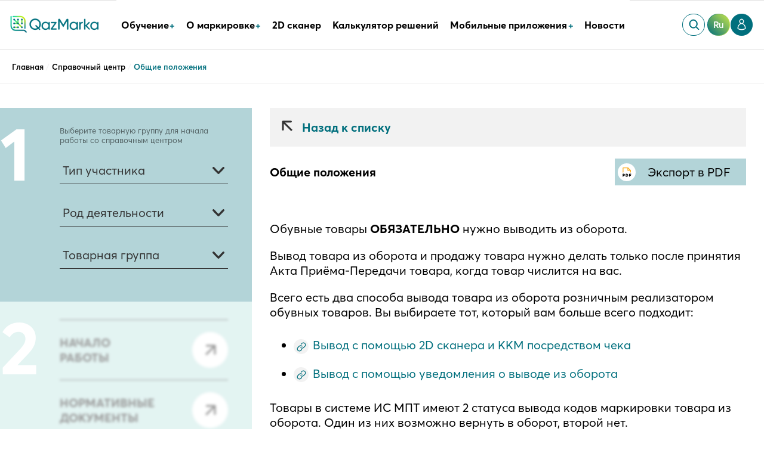

--- FILE ---
content_type: text/html; charset=UTF-8
request_url: https://qazmarka.kz/prodaja-tovara-i-vyvod-kodov-iz-oborota/obsie-polojenia-shoe/
body_size: 24898
content:
<!DOCTYPE html><html><head><meta charset="utf-8"><title>Общие положения | Qazmarka</title><meta name="viewport" content="width=device-width,initial-scale=1"><meta http-equiv="x-ua-compatible" content="ie=edge"><meta name="description" content="Общие положения - читайте на сайте Qazmarka">  <!-- Google Tag Manager --><script>!function(e,t,a,n,g){e[n]=e[n]||[],e[n].push({"gtm.start":(new Date).getTime(),event:"gtm.js"});var m=t.getElementsByTagName(a)[0],r=t.createElement(a);r.async=!0,r.src="https://www.googletagmanager.com/gtm.js?id=GTM-PBNH4RB",m.parentNode.insertBefore(r,m)}(window,document,"script","dataLayer")</script><!-- End Google Tag Manager --> <link rel="apple-touch-icon" sizes="180x180" href="/apple-touch-icon.png"><link rel="icon" type="image/png" sizes="32x32" href="/favicon-32x32.png"><link rel="icon" type="image/png" sizes="16x16" href="/favicon-16x16.png"><link rel="manifest" href="/site.webmanifest"><link rel="mask-icon" href="/safari-pinned-tab.svg" color="#5bbad5"><meta name="apple-mobile-web-app-title" content="Обучающая платформа Qazmarka"><meta name="application-name" content="Обучающая платформа Qazmarka"><meta name="msapplication-TileColor" content="#da532c"><meta name="theme-color" content="#ffffff"><link rel="canonical" href="https://qazmarka.kz/prodaja-tovara-i-vyvod-kodov-iz-oborota/obsie-polojenia-shoe/"><link rel="alternate" hreflang="x-default" href="https://qazmarka.kz/prodaja-tovara-i-vyvod-kodov-iz-oborota/obsie-polojenia-shoe/"><link rel="alternate" hreflang="ru" href="https://qazmarka.kz/ru/prodaja-tovara-i-vyvod-kodov-iz-oborota/obsie-polojenia-shoe/"> <style>.body-content{visibility:hidden}.common-preload-content{position:absolute;left:0;top:0;bottom:0;right:0;z-index:65531;background:#fff;color:#006f7d}@-webkit-keyframes spinner-border{to{transform:rotate(360deg)}}@keyframes spinner-border{to{transform:rotate(360deg)}}.spinner-border{display:inline-block;width:2rem;height:2rem;vertical-align:-.125em;border:.25em solid currentColor;border-right-color:transparent;border-radius:50%;-webkit-animation:.75s linear infinite spinner-border;animation:.75s linear infinite spinner-border}.common-preload-spinner{position:absolute;left:calc(50% - 1rem);top:calc(50% - 1rem);width:2rem;height:2rem}</style><link rel="stylesheet" href="/css/site.css?3s1zj2z4bp" onload='this.rel="stylesheet"'>  <script type = "application/ld+json">
{
"@context": "http://schema.org",
"@type": "BreadcrumbList",
"itemListElement": [
{"@type": "ListItem",
 "position": 1,
 "name":"Главная",
 "item": "https://qazmarka.kz/"
}, {"@type": "ListItem",
 "position": 2,
 "name":"Справочный центр",
 "item": "https://qazmarka.kz/centre/"
}, {"@type": "ListItem",
 "position": 3,
 "name":"Общие положения",
 "item": "https://qazmarka.kz/centre/obsie-polojenia-shoe/"
}]
}
</script><script defer="defer" src="/js/marka.bundle.js?3s1zj2z4bp"></script>  </head><body> <!-- Google Tag Manager (noscript) --><noscript><iframe src="https://www.googletagmanager.com/ns.html?id=GTM-PBNH4RB" height="0" width="0" style="display:none;visibility:hidden"></iframe></noscript><!-- End Google Tag Manager (noscript) --> <section class="body-content"><header class="header-top"><section class="header-logo"><a href='/'> <img src="https://qazmarka.kz/images/logo.png" alt="Qazmarka "> </a></section><section class="main-menu header-menu" id="mainMenu"><ul class="top"><li class="menu-element menu-element-extended"><span class="top-ref menu-span">Обучение</span><ul class="kid"><li class="kiddy"><a href="/centre/"><span class="whole-line-span">Справочный центр</span></a></li><li class="kiddy"><a href="/calendar/"><span class="whole-line-span">Мероприятия</span></a></li><li class="kiddy"><a href="/education/"><span class="whole-line-span">Обучающий центр</span></a></li><li class="kiddy"><a href="/voprosy-i-otvety/"><span class="whole-line-span">Вопросы и ответы</span></a></li></ul></li></ul><ul class="top"><li class="menu-element menu-element-extended"><span class="top-ref menu-span">О маркировке</span><ul class="kid"><li class="kiddy"><a href="/o-kazmarke/"><span class="whole-line-span">О Казмарке</span></a></li><li class="kiddy"><a href="/resheniya-dlya-markirovki/"><span class="whole-line-span">Решения для маркировки</span></a></li><li class="kiddy"><a href="/system/"><span class="whole-line-span">Система маркировки</span></a></li><li class="kiddy"><a href="/law/"><span class="whole-line-span">Законодательство</span></a></li><li class="kiddy"><a href="/profits/"><span class="whole-line-span">Выгоды от внедрения</span></a></li><li class="kiddy"><a href="/catalogue/"><span class="whole-line-span">Национальный каталог маркируемых товаров</span></a></li><li class="kiddy"><a href="/2d/"><span class="whole-line-span">2D сканер</span></a></li><li class="kiddy"><a href="/markirovka-v-eaes/"><span class="whole-line-span">Маркировка в ЕАЭС</span></a></li><li class="kiddy"><a href="/press/"><span class="whole-line-span">СМИ о проекте</span></a></li></ul></li></ul><ul class="top"><li class="menu-element"><span class="menu-span"><a href="/2d/">2D сканер</a></span></li></ul><ul class="top"><li class="menu-element"><span class="menu-span"><a href="/calculator/">Калькулятор решений</a></span></li></ul><ul class="top"><li class="menu-element menu-element-extended"><span class="top-ref menu-span">Мобильные приложения</span><ul class="kid"><li class="kiddy"><a href="/business-app/"><span class="whole-line-span">Naqty Sauda.Akt</span></a></li><li class="kiddy"><a href="/customer-app/"><span class="whole-line-span">Naqty Onim</span></a></li></ul></li></ul><ul class="top"><li class="menu-element"><span class="menu-span"><a href="/news/">Новости</a></span></li></ul></section><section class="header-tool"><div class="header-tool-element header-tool-element-style header-burger-menu" id="burgerMenu"><span class="header-tool-inner header-tool-element-style"></span></div><div class="header-tool-circles"> <div class='header-tool-element header-tool-element-style header-tool-langpanel currently'><a class='header-tool-inner header-tool-element-style'  title='русский'>ru</a></div> <div class="header-tool-element header-tool-element-style header-tool-search" id="siteSearch"><span class="header-tool-inner header-tool-element-style"></span></div></div>   <a href="/login/"><div class="header-tool-element header-tool-element-style header-tool-login" title="Вход | Регистрация"><span class="header-tool-inner header-tool-element-style">Вход | Регистрация</span></div></a><a href="/login/" class="header-tool-element header-tool-element-style header-tool-login-circle" title="Вход | Регистрация"><span class="header-tool-inner header-tool-element-style"></span></a></section><div class="x-search" id="siteSearchPanel"><div class="s-panel site-full-search"><input placeholder="Поиск" id="searchInSite" data-lang="1"></div><div class="search-status" id="searchStatus"></div></div></header> <div class="common-breadcump">      <span ><a href='/'> Главная </a> </span> /        <span ><a href='/centre/'> Справочный центр </a> </span> /             <span  class='bread-cyan'> Общие положения  </span> </div>    <section class="help-layout"><section class="help-left"><section class="help-left-block-1 help-left-helper"><div class="help-left-content"><div class="common-hint">Выберите товарную группу для начала работы <nobr>со справочным центром</nobr></div><div class="help-filters-pack" id="helpFiltersPack"><div class="custom-select global-tag-select  global-tag-actor" data-placeholder="Тип участника"   tabindex="0"><div class='set-string'>&amp;nbsp;</div><div class="items"><div class="custom-item" data-id="2">Новый участник</div><div class="custom-item" data-id="3">Действующий участник</div></div></div> <div class="custom-select global-tag-select  global-tag-group" data-placeholder="Род деятельности"   tabindex="0"><div class='set-string'>&amp;nbsp;</div><div class="items"><div class="custom-item" data-id="4">Производитель</div><div class="custom-item" data-id="5">Импортёр</div><div class="custom-item" data-id="6">Дистрибьютор</div><div class="custom-item" data-id="7">Розничная торговля</div></div></div> <div class="custom-select global-tag-select  global-tag-acting" data-placeholder="Товарная группа"   tabindex="0"><div class='set-string'>&amp;nbsp;</div><div class="items"><div class="custom-item" data-id="10">Табачная продукция</div><div class="custom-item" data-id="9">Лекарственные средства</div><div class="custom-item" data-id="8">Обувные товары</div></div></div></div></div></section><section class="help-left-block-2 help-left-helper"><div class="help-left-content locked" id="helpBlocks">                <section class="help-left-inner-section" data-id="1022"><div class="help-left-section-header help-left-inner-with-g0" data-id="1022"><a href="/centre/" class="dynamic"><h2>Начало работы</h2></a></div><section class="help-left-groups">  </section></section>                 <section class="help-left-inner-section" data-id="106"><div class="help-left-section-header help-left-inner-with-g0" data-id="106"><a href="/centre/" class="dynamic"><h2>Нормативные документы</h2></a></div><section class="help-left-groups">  </section></section>                 <section class="help-left-inner-section" data-id="712"><div class="help-left-section-header help-left-inner-with-g0" data-id="712"><a href="/centre/" class="dynamic"><h2>Документация</h2></a></div><section class="help-left-groups">  </section></section>                 <section class="help-left-inner-section" data-id="715"><div class="help-left-section-header help-left-inner-with-g0" data-id="715"><a href="/centre/" class="dynamic"><h2>Акты приёма-передачи</h2></a></div><section class="help-left-groups">  </section></section>                 <section class="help-left-inner-section" data-id="1013"><div class="help-left-section-header help-left-inner-with-g0" data-id="1013"><a href="/centre/" class="dynamic"><h2>Продажа товара и вывод кодов из оборота</h2></a></div><section class="help-left-groups">  </section></section> <div class="help-screen-lock"><div class="lock-image"><img src="/images/lock.svg" alt=""></div></div></div></section></section><section class="help-right-block"><section class="help-inner-right"><section class="help-search"><div class="common-key-search"><input type="text" placeholder="Поиск по ключевым словам" value="" id="helpCentreSearch"></div></section> <section class="help-content-block activated" id="defaultHelp"><section class="help-to-the-core"><div class=""> <a href="/centre/" class="dynamic"><img src="/images/arrow-b.svg" alt="" class="common-back-to-black"> Назад к списку</a></div></section><div class="help-content-header"><div class="help-content-h1"><h1>Общие положения</h1><input type="hidden" id="objectViewId" data-id="1089" data-lang="1"></div><div class="help-export-to-pdf" data-id="1089" data-lang="1"><div class="common-export-to-pdf"><div class="common-ellipse"><img src="/images/pdf.svg" alt="Export to PDF"></div><div class="help-to-export-text">Экспорт в PDF</div></div><form method="post" target="_blank" action="/pdf/"><input type="hidden" name="id" value="1089"> <input type="hidden" name="lang" value="1"></form></div></div><section class="help-body-content"><p>Обувные товары <strong>ОБЯЗАТЕЛЬНО</strong> нужно выводить из оборота.</p>
<p>Вывод товара из оборота и продажу товара нужно делать только после принятия Акта Приёма-Передачи товара, когда товар числится на вас.</p>
<p>Всего есть два способа вывода товара из оборота розничным реализатором обувных товаров. Вы выбираете тот, который вам больше всего подходит:</p>
<ul class='common-ol-wide'>
<li><a target='_blank' class='linked' href='/kurs-obuvnye-tovary--roznica/urok-n2-metod-2d-skaner-klassiceskiy-shoes/'>Вывод с помощью 2D сканера и ККМ посредством чека</a></li>
<li><a target='_blank' class='linked' href='/kurs-obuvnye-tovary--roznica/urok-n3-metod-uvedomlenie-o-vyvode-iz-oborota-shoes/'>Вывод с помощью уведомления о выводе из оборота</a></li>
</ul>
<p>Товары в системе ИС МПТ имеют 2 статуса вывода кодов маркировки товара из оборота. Один из них возможно вернуть в оборот, второй нет.</p>
<div class='common-green-marked'>
<p><strong>«Списан»</strong> — это конечный статус товара в ИС МПТ. После получения этого статуса коды маркировки числятся выведенными из оборота и товар <strong>нельзя вернуть в оборот</strong> и работа с товарами в системе завершена.</p>
<p><strong>«Выведен из оборота, продан» </strong>— это статус товара в ИС МПТ. После получения этого статуса коды маркировки числятся выведенными из оборота и товар <strong>возможно вернуть в оборот</strong>.</p>
</div>
<p> </p>
<p>Ниже представлена таблица причин и статусов, которые получает карточка товара:</p>
<div><picture data-image='198'>
<source data-dir='source' srcset='/pics/source/863e808a/40033c87/3ec70219b1ad38.jpg' media='(min-width: 1500px)'>
<source data-dir='common' srcset='/pics/common/863e808a/40033c87/3ec70219b1ad38.jpg' media='(min-width: 1024px)'>
<source data-dir='mid' srcset='/pics/mid/863e808a/40033c87/3ec70219b1ad38.jpg' media='(min-width: 400px)'>
<img data-dir='thumb' src='/pics/thumb/863e808a/40033c87/3ec70219b1ad38.jpg'    class='content-img'></picture></div>
<p><strong>Агрегирование</strong></p>
<p>Вы можете одним транспортным кодом (коробкой) вывести сразу все коды\товары, которые находятся внутри. При условии, если ваш продавец изначально отправил вам коды\товар в транспортной упаковки (коробке). Момент формирования Акта Приёма-Передачи согласовывайте с продавцом. Это может быть транспортный код (коробка) в которой упаковано 500 потребительских кодов\товаров. Чтобы не принимать каждый товар отдельно, вы принимаете только 1 код транспортной упаковки (коробку).</p>
<div><picture data-image='219'>
<source data-dir='source' srcset='/pics/source/863e808a/40033c87/828e7ad1e9e391.jpg' media='(min-width: 1500px)'>
<source data-dir='common' srcset='/pics/common/863e808a/40033c87/828e7ad1e9e391.jpg' media='(min-width: 1024px)'>
<source data-dir='mid' srcset='/pics/mid/863e808a/40033c87/828e7ad1e9e391.jpg' media='(min-width: 400px)'>
<img data-dir='thumb' src='/pics/thumb/863e808a/40033c87/828e7ad1e9e391.jpg'    class='content-img'</div></picture>
<div class='common-red-marked'>
<p><strong>Внимание! </strong>Если вы из транспортной упаковки (где 500 потребительских упаковок) продадите хоть 1 потребительскую упаковку через кассу или сделаете вывод из оборота, транспортная упаковка из которой достали потребительскую упаковку автоматически расформировывается. Вы уже не сможете выбрать целую коробку. Нужно будет списывать каждую потребительскую упаковку.</p>
</div>
<p>Согласно правилам агрегирование:</p>
<p>Агрегирование – это процесс комплектации маркированных обувных товаров в транспортную упаковку первого уровня, а также транспортных упаковок первого уровня в транспортную упаковку последующих уровней, с сохранением информации о взаимосвязи кодов идентификации каждой вложенной упаковки с кодом идентификации создаваемой транспортной упаковки, и нанесением соответствующего средства идентификации на транспортную упаковку, в целях обеспечения прослеживаемости движения обувных товаров по товаропроводящей цепи без необходимости вскрытия создаваемой транспортной упаковки.</p></section><section class="common-coloured-border">В <a href='/education/' class="dynamic">обучающем центре</a> собраны видеоуроки, инструкции и презентации по всем вопросам и процессам системы маркировки, в том числе видеоуроки, описывающие пошаговые действия по подготовке файлов формата CSV и XML для загрузки в ГИС МТ.</section><div class="help-contents-labels"></div><div class="help-contents-also"></div></section> </section></section></section> <section class="common-questions-block common-side-fields"><div class="common-questions-header"><div class="common-questions-h-1"><h2>Остались ещё вопросы?</h2></div><div class="common-questions-h-2"><img src="/images/gr.svg" alt=""> Если у вас есть какие-либо другие вопросы, обращайтесь на горячую линию поддержки <nobr><a class="common" href="tel:88000806565">8 800 080 6565</a></nobr> (8:00-20:00)</div></div></section> <div class="ask-more-wrapper"><section class="common-ask-more-block"><div class="common-ask-more common-ask-more-support" id="wrpq2"><h3>Задайте их техподдержке ИС МПТ</h3></div><div class="common-ask-more-form" id="askUsPlease"><div class="common-ask-more-form-inlay"><div class="common-ask-c1"><input type="hidden" name="lang" id="smsFormLang" value="1"> <input type="hidden" id="smsThankful" value="Ваш вопрос принят, благодарим за обращение! Мы обязательно ответим вам в ближайшее время."><div class="custom-input" id="nameSupport"><label>Ваше имя</label> <input type="text" placeholder="Ваше имя" value=""><div class="custom-input-invalid-legend"></div></div><div class="custom-input" id="mailSupport"><label>Ваш e-mail</label> <input type="email" placeholder="Ваш e-mail" value=""><div class="custom-input-invalid-legend"></div></div><div class="custom-input" id="phoneSupport"><label>Ваш телефон</label> <input type="text" placeholder="Ваш телефон" value=""></div></div><div class="common-ask-c2"><div class="custom-textarea" id="messageSupport"><textarea class="custom-textarea" placeholder="Ваше сообщение"></textarea><div class="custom-input-invalid-legend"></div></div></div></div><div class="common-ask-send"><a class="common-ask-send-message reg-disabled" id="sendSupport" data-type="1">Отправить</a></div></div></section></div>  <footer id="footer" class="footer"><div class="footer-1"><div class="footer-pages"><div class="p-s"><a class="dynamic" href="/resheniya-dlya-markirovki/"><h4 style="cursor:pointer">Об интеграторах</h4></a></div><div class="p-s"><h4><a class="dynamic" href="/kontakty/"><h4 style="cursor:pointer">Контакты</h4></a></h4></div><div class="p-s"><h4><a href="/system/">О маркировке</a></h4><ul><li><a class="dynamic" href="/voprosy-i-otvety/">Общие вопросы</a></li><li><a class="dynamic" href="/law/">Законодательство</a></li><li></li><li><a class="dynamic" href="/education/courses/">Обучение участников товарооборота</a></li></ul></div><div class="p-s"><h4>Политика конфиденциальности</h4><ul><li><a class="dynamic" href="/politika-konfidencial-nosti-mobil-nogo-prilojenia-naqty-onim/">Мобильное приложение «Naqty Onim»</a></li><li><a class="dynamic" href="/politika-konfidencial-nosti-mobil-nogo-prilojenia-naqty-gov/">Мобильное приложение «Naqty Gov»</a></li><li><a class="dynamic" href="/politika-konfidencial-nosti-mobil-nogo-prilojenia-naqty-sauda-akt/">Мобильное приложение «Naqty Sauda Akt»</a></li></ul></div></div><div class="footer-apps"> <div class="footer-app"><h4>Naqty Onim</h4><ul><li><a href="https://apps.apple.com/ru/app/naqty-%C3%B3n%D1%96m/id1544720295" class="application-badge" target="_blank"><img src="/images/apple.png" alt=""><div class="application-badge-text">Доступно в<br><strong>App Store</strong></div></a></li><li><a href="https://play.google.com/store/apps/details?id=naqty.onim.kz" class="application-badge" target="_blank"><img src="/images/googleplay.png" alt=""><div class="application-badge-text">Доступно в<br><strong>Google Play</strong></div></a></li></ul></div><div class="footer-app"><h4>Naqty Sauda.Akt</h4><ul><li><a href="https://apps.apple.com/kz/app/naqtysaudaakt/id1639327107" class="application-badge" target="_blank"><img src="/images/apple.png" alt=""><div class="application-badge-text">Доступно в<br><strong>App Store</strong></div></a></li><li><a href="https://play.google.com/store/apps/details?id=kz.naqty.saudaakt" class="application-badge" target="_blank"><img src="/images/googleplay.png" alt=""><div class="application-badge-text">Доступно в<br><strong>Google Play</strong></div></a></li></ul></div></div><div class="footer-media"><h4 class="fm-0">Следите за нами здесь</h4><ul class="fm-1"><li class="smm"><a href="https://www.facebook.com/qazmarka" target="_blank"><img src="/images/fb.png" alt=""></a></li><li class="smm"><a href="https://instagram.com/qazmarka_kz" target="_blank"><img src="/images/inst.png" alt=""></a></li><li class="smm"><a href="https://www.linkedin.com/company/qazmarka/" target="_blank"><img src="/images/le.png" alt=""></a></li><li class="smm"><a href="https://www.youtube.com/@qazmarka/featured" target="_blank"><img src="/images/yt.png" alt=""></a></li></ul><ul class="fm-2"><li class="smm"><img src="/images/arrow-b.svg" alt=""></li><li><a href="tel: 88000806565">8 800 080 6565</a></li></ul><ul class="fm-3"><li class="smm"><img src="/images/arrow-b.svg" alt=""></li><li><a href="mailto:mark@ismet.kz">mark@ismet.kz</a></li></ul></div></div><div class="footer-2"><a href='/'> <img src="https://qazmarka.kz/images/logo.png" alt="Qazmarka "> </a></div><div class="footer-3 very-end"><a href="/map/">Карта сайта</a> <span>© 2025 Все права защищены</span></div></footer></section><section id="bodyTrigger" class="common-preload-content"><div class="common-preload-spinner"><span class="spinner-border"></span></div></section><section class="search-results" id="searchResults"></section><section id="topTo" class="topto-button" title="Прокрутить к началу"></section><div id="achievementUnlocked" class="site-play-card"></div></body></html>

--- FILE ---
content_type: text/css
request_url: https://qazmarka.kz/css/site.css?3s1zj2z4bp
body_size: 264032
content:
@charset "UTF-8";.custom-input INPUT,.custom-input TEXTAREA,.custom-textarea INPUT,.custom-textarea TEXTAREA,:root{font-family:Averta,Arial,sans-serif}@font-face{font-family:Averta;src:url("/webfonts/Averta Cyrillic Regular.otf") format("truetype");font-weight:400;font-style:normal;font-display:swap}@font-face{font-family:Averta;src:url("/webfonts/Averta Cyrillic Regular Italic.otf") format("truetype");font-weight:400;font-style:italic;font-display:swap}@font-face{font-family:Averta;src:url("/webfonts/Averta Cyrillic Bold.otf") format("truetype");font-weight:700;font-style:normal;font-display:swap}@font-face{font-family:Averta;src:url("/webfonts/Averta Cyrillic Bold Italic.otf") format("truetype");font-weight:700;font-style:italic;font-display:swap}@font-face{font-family:Averta;src:url("/webfonts/Averta Cyrillic SemiBold.otf") format("truetype");font-weight:500;font-style:normal;font-display:swap}:root{box-sizing:border-box;font-size:1.125em}@media screen and (min-width:1151px){:root{font-size:1.1em}}@media screen and (min-width:1220px){:root{font-size:1.25em}}@media screen and (min-width:1420px){:root{font-size:1.25em}}@media screen and (min-width:1720px){:root{font-size:1.5em}}*,::after,::before{box-sizing:inherit}BODY{margin:0;padding:0}.body-content{visibility:visible}.default-page-content{padding:1em}.default-page-content H1{margin:0;padding:0;text-transform:uppercase;font-size:2.2em}.sitemap-ul,.sitemap-ul UL{list-style-type:none}.sitemap-ul A{text-decoration:underline}.course-login-clone A,.header-tool A,.main-menu UL.top A,A{text-decoration:none}A:link,A:visited{color:#333}A:active,A:focus,A:hover{color:#069A8B}A.common,A.common:link,A.common:visited{color:#006F7D}A.common:active,A.common:focus,A.common:hover{color:#069A8B}A.linked,A.linked:link,A.linked:visited{color:#006F7D}A.linked{display:inline-block;position:relative}A.linked:active,A.linked:focus,A.linked:hover{color:#069A8B}A.linked:before{content:" ";display:inline-block;vertical-align:middle;border-radius:50%;background-color:#f2f2f2;width:1.25em;height:1.25em;margin-right:.33em;background-image:url(/images/link.svg);background-size:1em;background-position:center;background-repeat:no-repeat}.no-content{padding:.5em 1em;width:85vw}.gr-bk{background:linear-gradient(to right,#006F7D,#C7E54A);height:4px;max-width:100%}.common-breadcump{display:none}.common-breadcump A:link,.common-breadcump A:visited{color:#000}.common-breadcump A:active,.common-breadcump A:focus,.common-breadcump A:hover{color:#333}@media screen and (min-width:1151px){.default-page-content H1{font-size:2.5em}.no-content{width:60vw}.common-breadcump{display:block;font-size:.667em;font-weight:500;padding:1rem;border-bottom:1px solid #f2f2f2;color:#f2f2f2}.common-breadcump .bread-cyan{color:#006F7D}}.common-cyan{color:#006F7D}.common-backward{transform:rotate(-180deg)}.common-dynamic-trigger{transition:all .33s cubic-bezier(.165,.84,.44,1);position:fixed;background:#fff;z-index:65532;top:100%;left:50%;right:0;bottom:0}.common-dynamic-trigger.wrapped{top:0;left:0}.not-found-404{margin:2em;text-align:center}.not-found-404 .line-404{display:flex;flex-wrap:nowrap;flex-direction:row;justify-content:center;align-items:center}.not-found-404 .line-404 IMG{width:20vw;margin:.3em}.not-found-404 .line-404 IMG.o4{width:33vw}@media screen and (min-width:1151px){.not-found-404 .line-404 IMG{width:10vw;margin:.3em}.not-found-404 .line-404 IMG.o4{width:16vw}}.not-found-404 .text-404{padding:1em 0;font-size:1.25rem}.not-found-404 .button-404{margin:0 auto;padding:2em 0;width:16rem;max-width:86%}.not-found-404 .button-404 A{text-align:center;cursor:pointer;width:16rem;height:3em;border:1px solid #333;border-radius:1.5em;padding:1.5em 4em 1.5em 1.5em;display:flex;flex-wrap:nowrap;flex-direction:row;justify-content:center;align-items:center;position:relative;padding-right:calc(calc(3em - 1px) + 1em)}.not-found-404 .button-404 A:after{content:" ";position:absolute;right:0;top:calc(50% - calc(calc(3em - 1px)/ 2));width:calc(3em - 1px);height:calc(3em - 1px);background-color:#f2f2f2;background-position:center;background-repeat:no-repeat;background-image:url(/images/arrow.svg);border-radius:50%;transform:rotate(0);transition:all .75s cubic-bezier(.165,.84,.44,1)}.common-label-element,.common-pagination-element{font-weight:700;font-size:.7rem;margin:.5em;flex-wrap:wrap;height:3em;padding:0 1.5em;box-sizing:border-box}.not-found-404 .button-404 A.hovered:after,.not-found-404 .button-404 A:hover:after{background-color:#f2f2f2;background-image:url(/images/arrow.svg);transform:rotate(90deg)}.not-found-404 .button-404 A.activated:after,.not-found-404 .button-404 A:active:after{background-color:#006F7D;background-image:url(/images/arrow-w.svg);transform:rotate(45deg)}.invisible-lang{display:none!important}.common-label-element{cursor:pointer;text-transform:lowercase;display:flex;align-items:center;justify-content:center;position:relative;border-radius:1.5em;background:#fff}.common-label-element.activated,.common-label-element:active{color:#fff;background:linear-gradient(to right,#C7E54A,#006F7D)!important}.common-label-element.activated:after,.common-label-element:active:after{box-sizing:border-box;position:relative;border-radius:1.5em;background:linear-gradient(to right,#C7E54A,#006F7D)}.common-label-element.activated:after:after,.common-label-element:active:after:after{content:" ";position:absolute;z-index:-1;top:-1px;left:-1px;right:-1px;bottom:-1px;border-radius:calc(1.5em + 1px);background:linear-gradient(to right,#C7E54A,#006F7D)}.common-label-element.activated A,.common-label-element:active A{color:#fff}.common-label-element:hover{box-sizing:border-box;position:relative;border-radius:1.5em;background:#fff}.common-label-element:after,.common-label-element:hover:after{position:absolute;border-radius:calc(1.5em + 1px);content:" ";z-index:-1;left:-1px;right:-1px;bottom:-1px}.common-label-element:hover:after{top:-1px;background:linear-gradient(to right,#C7E54A,#006F7D)}.common-label-element:after{top:-1px;background:#333}.common-label-element::before{content:"#"}.common-label-element.no-hash-label::before{content:""}.common-pagination-element{text-transform:lowercase;display:flex;align-items:center;justify-content:center;position:relative;border-radius:1.5em;background:#fff}.common-pagination-element.activated,.common-pagination-element:active{color:#fff;background:linear-gradient(to right,#C7E54A,#006F7D)!important}.common-pagination-element.activated:after,.common-pagination-element:active:after{box-sizing:border-box;position:relative;border-radius:1.5em;background:linear-gradient(to right,#C7E54A,#006F7D)}.common-pagination-element.activated:after:after,.common-pagination-element:active:after:after{content:" ";position:absolute;z-index:-1;top:-1px;left:-1px;right:-1px;bottom:-1px;border-radius:calc(1.5em + 1px);background:linear-gradient(to right,#C7E54A,#006F7D)}.common-pagination-element.activated A,.common-pagination-element:active A{color:#fff}.common-pagination-element:hover{box-sizing:border-box;position:relative;border-radius:1.5em;background:#fff}.common-pagination-element:after,.common-pagination-element:hover:after{position:absolute;top:-1px;right:-1px;border-radius:calc(1.5em + 1px);content:" ";z-index:-1;left:-1px;bottom:-1px}.common-pagination-element:hover:after{background:linear-gradient(to right,#C7E54A,#006F7D)}.common-pagination-element:after{background:#333}.common-pagination{display:flex;flex-wrap:wrap;flex-direction:row;justify-content:flex-start;align-items:center}.common-arrowed-button,.common-button-with-white-arrow{height:3.3em;display:flex;flex-wrap:nowrap;cursor:pointer}.common-pagination .common-pagination-title{font-weight:500;color:#333;padding:0 1em}.common-arrowed-button{font-weight:700;text-align:center;width:auto;border:1px solid #333;border-radius:1.65em;padding:1.65em 4.3em 1.65em 1.65em;flex-direction:row;justify-content:flex-start;align-items:center;position:relative;padding-right:calc(calc(3.3em - 1px) + 1em)}.common-arrowed-button:after{content:" ";position:absolute;right:0;top:calc(50% - calc(calc(3.3em - 1px)/ 2));width:calc(3.3em - 1px);height:calc(3.3em - 1px);background-color:#f2f2f2;background-position:center;background-repeat:no-repeat;background-image:url(/images/arrow.svg);border-radius:50%;transform:rotate(0);transition:all .75s cubic-bezier(.165,.84,.44,1)}.common-arrowed-button.hovered:after,.common-arrowed-button:hover:after{background-color:#f2f2f2;background-image:url(/images/arrow.svg);transform:rotate(45deg)}.common-arrowed-button.activated:after,.common-arrowed-button:active:after{background-color:#006F7D;background-image:url(/images/arrow-w.svg);transform:rotate(45deg)}.common-preload-content{display:none;background:rgba(255,255,255,.95)}.common-video-widget{position:relative;cursor:pointer;opacity:.7;transition:all .5s cubic-bezier(.165,.84,.44,1)}.common-video-widget:hover{opacity:1}.common-video-widget IMG{width:100%}.common-video-widget .video-frame{position:absolute;z-index:-1;left:0;right:0;top:0;bottom:0}.common-video-widget .video-frame.playing-youtube{z-index:3}.common-video-widget.preload:after{background-image:none;animation:common-blinky .75s linear infinite}.common-video-widget:after{content:" ";position:absolute;width:7.2em;height:7.2em;left:calc(50% - 3.6em);top:calc(50% - 3.6em);border-radius:50%;background-color:#fff;background-image:url(/images/play.svg);background-repeat:no-repeat;background-position:calc(50% + 5px) center}.common-side-fields{margin-left:1em;margin-right:1em}.common-image-cover{width:100%}.common-sub-header{font-weight:700;font-size:.75em;margin:1em 0}.common-h1-header{font-weight:700;font-size:1em;text-transform:uppercase;margin:0;padding:0 0 .75em;border-bottom:1px solid #e2e2e2}.common-h1-sm,.faq2-inlay H2,.faq2-layout H1{font-size:1.5rem;text-transform:uppercase}.common-h1-sm{font-weight:700;margin:0 0 .5em}.common-h1-sm.margined{margin:.5em}@media screen and (min-width:1151px){.common-h1-content-body{padding-right:1em}}.common-wrap-in-mobile .common-wrap-header{background:#f2f2f2;padding:1.5em .5em;margin-bottom:1em}.common-wrap-in-mobile .common-wrap-header .common-wrap-activator{margin:0;padding:0 4em 0 0;width:100%;font-size:1em;position:relative}.common-wrap-in-mobile .common-wrap-header .common-wrap-activator:after{content:" ";position:absolute;right:0;top:calc(50% - 1.5em);width:3em;height:3em;background-color:#fff;background-position:center;background-repeat:no-repeat;background-image:url(/images/arrow-b.svg);border-radius:50%;transform:rotate(0);transition:all .75s cubic-bezier(.165,.84,.44,1)}.common-wrap-in-mobile .common-wrap-header .common-wrap-activator.hovered:after,.common-wrap-in-mobile .common-wrap-header .common-wrap-activator:hover:after{background-color:#fff;background-image:url(/images/arrow-b.svg);transform:rotate(90deg)}.common-wrap-in-mobile .common-wrap-header .common-wrap-activator.activated:after,.common-wrap-in-mobile .common-wrap-header .common-wrap-activator:active:after{background-color:#006F7D;background-image:url(/images/arrow-w.svg);transform:rotate(45deg)}@media screen and (min-width:1151px){.common-wrap-in-mobile .common-wrap-header{background:0 0;padding:0;margin:0}.common-wrap-in-mobile .common-wrap-header h3::after{display:none}}.common-button-with-white-arrow:after,.common-faq .question:after{right:0;background-repeat:no-repeat;transition:all .75s cubic-bezier(.165,.84,.44,1)}.common-wrap-in-mobile .common-wrap-content{display:none}.common-wrap-in-mobile.activated .common-wrap-content{display:block}.common-wrap-in-mobile UL{margin:0;padding:0 0 1em 1em}.common-wrap-in-mobile LI{padding:.25em;margin:.25em}.common-button-with-white-arrow{font-weight:700;margin:2em auto 0;width:75%;border:1px solid #333;border-radius:1.65em;padding:1.65em 4.3em 1.65em 1.65em;flex-direction:row;justify-content:center;align-items:center;position:relative;padding-right:calc(calc(3.3em - 1px) + 1em)}.common-button-with-white-arrow:after{content:" ";position:absolute;top:calc(50% - calc(calc(3.3em - 1px)/ 2));width:calc(3.3em - 1px);height:calc(3.3em - 1px);background-color:#000;background-position:center;background-image:url(/images/arrow-w.svg);border-radius:50%;transform:rotate(-45deg)}.common-button-with-white-arrow.hovered:after,.common-button-with-white-arrow:hover:after{background-color:#000;background-image:url(/images/arrow-w.svg);transform:rotate(0)}.common-button-with-white-arrow.activated:after,.common-button-with-white-arrow:active:after{background-color:#fff;background-image:url(/images/arrow-b.svg);transform:rotate(90deg)}@media screen and (min-width:1151px){.common-wrap-in-mobile .common-wrap-content{display:block}.common-button-with-white-arrow{margin-top:1.6em;cursor:pointer;width:12em;height:3.3em;border:1px solid #333;border-radius:1.65em;padding:1.65em 4.3em 1.65em 1.65em;display:flex;flex-wrap:nowrap;flex-direction:row;justify-content:center;align-items:center;position:relative;padding-right:calc(calc(3.3em - 1px) + 1em)}.common-button-with-white-arrow:after{content:" ";position:absolute;right:0;top:calc(50% - calc(calc(3.3em - 1px)/ 2));width:calc(3.3em - 1px);height:calc(3.3em - 1px);background-color:#fff;background-position:center;background-repeat:no-repeat;background-image:url(/images/arrow-b.svg);border-radius:50%;transform:rotate(0);transition:all .75s cubic-bezier(.165,.84,.44,1)}.common-button-with-white-arrow.hovered:after,.common-button-with-white-arrow:hover:after{background-color:#fff;background-image:url(/images/arrow-b.svg);transform:rotate(45deg)}.common-button-with-white-arrow.activated:after,.common-button-with-white-arrow:active:after{background-color:#006F7D;background-image:url(/images/arrow-w.svg);transform:rotate(45deg)}}.button-405 A:after,.common-faq .question:after{content:" ";transform:rotate(0)}.common-h1{margin:0;padding:0;text-transform:uppercase;font-size:1.6em}@media screen and (min-width:1151px){.common-h1{font-size:2.2em}}.common-faq{border-top:1px solid #333;padding:1.25em 0;max-width:calc(100vw - 2em)}.common-faq .question{position:relative;padding-right:3.5em;cursor:pointer;font-size:1.25em}.common-faq .question:after{position:absolute;top:calc(50% - 1.25em);width:2.5em;height:2.5em;background-color:#f2f2f2;background-position:center;background-image:url(/images/arrow-b.svg);border-radius:50%}.common-faq .question.hovered:after,.common-faq .question:hover:after{background-color:#f2f2f2;background-image:url(/images/arrow-b.svg);transform:rotate(90deg)}.common-faq .question.activated:after,.common-faq .question:active:after{background-color:#006F7D;background-image:url(/images/arrow-w.svg);transform:rotate(45deg)}@media screen and (min-width:1151px){.common-faq .question{padding:.5em 3.5em .5em 0}}.common-faq .answer{color:#333;margin-top:0;height:0;overflow:hidden;font-size:1em;transition:all .75s cubic-bezier(.165,.84,.44,1)}.common-faq .answer P{padding:0;margin:0 0 .5em}.common-faq.activated .answer{margin-top:1.5em}.content-img{max-width:100%!important;display:inline-block;clear:both}.content-img-common{width:auto;max-width:100%!important}.content-img-20{width:20%;max-width:100%!important}.content-img-25{width:25%;max-width:100%!important}.content-img-33{width:33.3%;max-width:100%!important}.content-img-50{width:50%;max-width:100%!important}.content-img-66{width:66%;max-width:100%!important}.content-img-75{width:75%;max-width:100%!important}.content-img-100{width:100%;max-width:100%!important}.content-img-left{float:left;margin:0 .75em .75em 0;max-width:100%!important}.content-img-right{float:right;margin:0 0 .75em .75em;max-width:100%!important}.ql-video{width:560px;max-width:100%;aspect-ratio:16/9}.common-ellipse{background:#fff;display:flex;flex-wrap:wrap;align-items:center;justify-content:center;padding:.15rem;width:1.5rem;height:1.5rem;border-radius:50%}.common-ellipse IMG{width:1rem;height:1rem}.common-export-to-pdf{padding:.25em;background:#b3d4d8;width:11rem;display:flex;flex-wrap:nowrap;flex-direction:row;justify-content:flex-start;align-items:center}.common-export-to-pdf .help-to-export-text{padding:.25em 1em}.common-back-to-black{transform:rotate(-90deg);margin-right:.5em}.common-coloured-border{box-sizing:border-box;position:relative;border-radius:1.5em;background:#fff;padding:1em}.common-coloured-border:after{content:" ";position:absolute;z-index:-1;top:-3px;left:-3px;right:-3px;bottom:-3px;border-radius:calc(1.5em + 3px);background:linear-gradient(45deg,#C7E54A,#006F7D)}.common-coloured-border A:link,.common-coloured-border A:visited{color:#006F7D}.common-coloured-border A:active,.common-coloured-border A:focus,.common-coloured-border A:hover{color:#C7E54A}.common-visits{color:#d9d9d9}.common-history{background:#e6f59b;border:1px solid #e6f59b;display:flex;flex-wrap:nowrap;flex-direction:row;justify-content:flex-start;align-items:stretch}.common-history .common-history-era{display:flex;flex-wrap:wrap;align-items:center;justify-content:center;font-size:.75em;background:#fff;padding:.5em}@media screen and (min-width:1151px){.common-history .common-history-era{padding:.5rem 1rem}}.common-history .common-history-tag{align-self:center;font-size:.8em;width:100%;padding:.75em .25em;display:flex;flex-wrap:nowrap;flex-direction:row;justify-content:space-between;align-items:center}.common-history .common-history-tag IMG.common-history-calendar{flex-shrink:0}.common-history .common-history-tag IMG.common-history-arrow{padding-left:.25em;width:1em;flex-shrink:0}.common-history .common-history-tag .common-history-text{flex-grow:1;text-align:center}@media screen and (min-width:1151px){.common-history .common-history-tag{font-size:1rem;padding:.5em 1em}.common-history .common-history-tag IMG.common-history-calendar{padding-right:.5em}.common-history .common-history-tag IMG.common-history-arrow{width:auto;padding-left:.5em}}.common-key-search,.common-key-search INPUT,.site-full-search INPUT{width:100%}.common-key-search{padding:1em;margin-bottom:2em}.common-key-search INPUT,.site-full-search INPUT{height:2.91em;margin:0;padding:0 2em 0 .5em;font-size:1em;background-image:url(/images/search.svg);background-size:1.1em 1.1em;background-position:calc(100% - .5em) center;filter:saturate(0);background-repeat:no-repeat;border:1px solid #333;box-sizing:border-box}.site-full-search{position:relative}.search-results{position:fixed;overflow:auto;top:0;left:0;bottom:0;right:0;background:#fff;z-index:299;padding:1em;padding-top:calc(60px + 7em);display:none}@media screen and (min-width:1151px){.search-results{padding-top:calc(4.2rem + 5em)}}.search-results.activated{display:block}.common-green-marked::before,.common-red-marked::before{width:2.5rem;left:.5em;display:flex;flex-wrap:wrap;font-weight:700}.search-results .common-item-found{padding:.5em;margin:.5em;border-bottom:1px solid #e2e2e2}.common-green-marked{border:2px solid #C7E54A;padding:1em .5em 1em 4em;position:relative;overflow:auto}.common-green-marked::before{content:"i";position:absolute;height:2.5rem;border-radius:50%;background:#C7E54A;top:calc(50% - 1.25rem);color:#fff;align-items:center;justify-content:center;font-size:1.5em}.common-red-marked{border:2px solid #ff3141;padding:1em .5em 1em 4em;position:relative;overflow:auto}.common-red-marked::before{content:"!";position:absolute;height:2.5rem;border-radius:50%;background:#ff3141;top:calc(50% - 1.25rem);color:#fff;align-items:center;justify-content:center;font-size:1.5em}.h-20,.thank-you{font-size:1.25em}.common-video-target{width:100%;max-width:640px;margin:.5em 0}.common-ol-wide LI{padding:.25em 0}@keyframes common-blinky{0%,100%{transform:scale(100%)}12%,88%{transform:scale(75%)}25%,75%{transform:scale(50%)}38%,62%{transform:scale(25%)}50%{transform:scale(0)}}@keyframes spinner{to{transform:rotate(360deg)}}.spinner{display:inline-block;width:3em;height:3em;vertical-align:middle;border:.6em solid currentColor;border-right-color:transparent;border-radius:50%;animation:.7s linear infinite spinner}.spinner-central{color:#006F7D;width:100%;padding:2em;text-align:center}.common-share-block,.topto-button{width:3em;border-radius:50%;cursor:pointer;height:3em;transition:all .75s cubic-bezier(.165,.84,.44,1)}.button-video A,.marka-button-video A{display:none}.reg-disabled{opacity:.66;pointer-events:none;-webkit-user-select:none;-moz-user-select:none;user-select:none}.reg-awaits{opacity:.5;pointer-events:none;-webkit-user-select:none;-moz-user-select:none;user-select:none}.integrators-layout-block .integrators-choose,.reg-mute,.tnav-disabled{-webkit-user-select:none;-moz-user-select:none}.reg-awaits A::after{animation:.7s linear infinite spinner}.reg-mute{pointer-events:none;user-select:none;position:relative}.reg-mute .registrar-blocks{opacity:.25}.reg-mute DIV.spinner{position:absolute;z-index:3;color:#006F7D;left:calc(50% - 1.5em);top:calc(50% - 1.5em);opacity:1}.thank-you{font-weight:500;text-align:center;margin:2em}.common-share-block{display:inline-block;background-color:#f2f2f2;margin-right:.5em;background-repeat:no-repeat;background-position:center;background-size:2em}.ccstep-01,.ccstep-02,.ccstep-03{background-repeat:no-repeat;background-position:center;background-size:50%}.common-share-block:hover{filter:brightness(90%)}.common-share-block-fb{background-image:url(/images/fb-share.svg)}.common-share-block-tg{background-image:url(/images/tg-share.svg)}.ccstep-01{background-image:url(/images/c01.svg)}.ccstep-02{background-image:url(/images/c02.svg)}.ccstep-03{background-image:url(/images/c03.svg)}.topto-button{flex-wrap:wrap;align-items:center;justify-content:center;display:none;position:fixed;z-index:200;bottom:1em;right:.5em;text-align:center;opacity:.75;background:url(/images/arrow.svg) center no-repeat #e4e4e4;padding:10px .5em .5em;transform:rotate(-45deg)}.button-405 A:after,.common-linked-button::after{background-repeat:no-repeat;background-position:center}.topto-button:hover{opacity:1}@media screen and (min-width:1151px){.topto-button{transform:rotate(0)}.topto-button:hover{transform:rotate(-45deg)}}.topto-button.shown{display:flex}.l-404{width:40vw;max-width:400px}.button-405{margin:0 auto;padding:1em 0;width:10rem;max-width:86%}.button-405 A,.common-ask-send-message{padding:1.5em 4em 1.5em 1.5em;cursor:pointer}.button-405 A{text-align:center;width:12rem;height:3em;border:1px solid #333;border-radius:1.5em;display:flex;flex-wrap:nowrap;flex-direction:row;justify-content:center;align-items:center;position:relative;padding-right:calc(calc(3em - 1px) + 1em)}.button-405 A:after{position:absolute;right:0;top:calc(50% - calc(calc(3em - 1px)/ 2));width:calc(3em - 1px);height:calc(3em - 1px);background-color:#f2f2f2;background-image:url(/images/arrow.svg);border-radius:50%;transition:all .75s cubic-bezier(.165,.84,.44,1)}.button-405 A.hovered:after,.button-405 A:hover:after{background-color:#f2f2f2;background-image:url(/images/arrow.svg);transform:rotate(90deg)}.button-405 A.activated:after,.button-405 A:active:after{background-color:#006F7D;background-image:url(/images/arrow-w.svg);transform:rotate(45deg)}.common-linked-button{display:inline-flex;border:1px solid #333;position:relative;border-radius:1.5em;font-weight:700;text-decoration:none!important;padding:0 4em 0 1.5em;align-items:center;background-color:transparent;height:3em}.common-linked-button:link,.common-linked-button:visited{color:#333}.common-linked-button:active,.common-linked-button:focus,.common-linked-button:hover{color:#006F7D}.common-linked-button::after{position:absolute;top:0;right:0;bottom:0;content:" ";aspect-ratio:1;border-radius:50%;background-color:#006F7D;background-image:url(/images/arrow-w.svg);background-size:1em;transition:transform .75s cubic-bezier(.165,.84,.44,1);transform:rotate(-45deg)}.custom-select .set-string:after,.nkt-consultation::after{content:" ";position:absolute}.common-linked-button.back-white{background-color:#fff}.common-linked-button.button-white::after{background-color:#fff;transform:rotate(0);background-image:url(/images/arrow-b.svg)}.common-linked-button.button-gray::after{background-color:#f2f2f2;transform:rotate(0);background-image:url(/images/arrow-b.svg)}.common-linked-button:hover::after{transform:rotate(45deg)}.common-linked-button:hover.button-gray::after,.common-linked-button:hover.button-white::after,.nkt-consultation:hover::after{transform:rotate(90deg)}.common-gradline{display:block;height:4px;background:linear-gradient(to right,#006F7D,#C7E54A);width:100%}.common-gradline.w-20{width:20%}.common-gradline.w-25{width:25%}.common-gradline.w-33{width:33%}.common-gradline.w-50{width:50%}.common-gradline.w-66{width:66%}.common-gradline.w-75{width:75%}.common-gradline.w-100{width:100%}.common-iconed-div{padding-left:2em;background-repeat:no-repeat;background-size:1em;background-position:top left;margin:1.25em 0}.common-iconed-div.icon-calendar{background-image:url(/images/calendar.svg)}.common-iconed-div.icon-person{background-image:url(/images/person.svg)}.common-iconed-div.icon-clock{background-image:url(/images/clock.svg)}.common-iconed-div.icon-steps{background-image:url(/images/stair.svg)}.common-iconed-div.icon-note{background-image:url(/images/note.svg)}.common-iconed-div.icon-attach{background-image:url(/images/link-3.svg)}.common-iconed-div.icon-link{background-image:url(/images/link-4.svg)}.common-iconed-div P{margin:0}.nkt-consultation{margin-top:2em;padding:1.4em 6em 1.4em 2em;text-transform:uppercase;font-weight:500;background:rgba(6,154,139,.2);position:relative;cursor:pointer}.nkt-consultation::after{top:calc(50% - 1.4em);width:2.8em;height:2.8em;right:1em;background-color:#fff;background-position:center;background-repeat:no-repeat;background-image:url(/images/arrow.svg);border-radius:50%;transition:transform .75s cubic-bezier(.165,.84,.44,1)}.nkt-consultation.activated::after{transform:rotate(90deg)!important}.consultation-form{background:rgba(6,154,139,.2);height:0;overflow:hidden;transition:height .75s cubic-bezier(.165,.84,.44,1)}.consultation-form .common-ask-more-form-inlay{padding:0 2em}.h2-nkt{margin:2.5em 0 2.5em 1rem}.h2-nkt h2{text-transform:uppercase;margin:0;padding:0}.filters-nkt{display:flex;justify-content:center;align-items:flex-start;row-gap:1em;flex-direction:column;background-color:#E6F59B;margin:1em 0 2em;padding:1rem}@media screen and (min-width:1151px){.filters-nkt{justify-content:center;align-items:center;flex-direction:row;row-gap:auto}}.filters-nkt .nkt-f{flex-grow:1}.filters-nkt .nkt-f .custom-select{min-width:66%}.filters-nkt .nkt-f .items{font-size:.8rem}.filters-nkt .nkt-f2{text-align:right}.hidy{display:none!important}.content-picture-wrapper,.custom-select{display:inline-block}.content-picture-wrapper IMG{max-width:100%}.custom-select{cursor:pointer;position:relative;color:#000}.custom-select .custom-select-placeholder{font-size:.7em;color:#333}.custom-select .set-string{padding:.5em 48px .5em .25em;border-bottom:1px solid #333;background:0 0}.custom-select .set-string:after{transition:all .75s cubic-bezier(.165,.84,.44,1);top:0;bottom:0;right:0;width:32px;background-position:center;background-repeat:no-repeat;background-image:url(/images/chevron-down.svg)}.custom-select.selection .set-string{border-bottom-color:#e2e2e2}.custom-select.selection .set-string:after{transform:rotate(180deg)}.custom-select.selection .items{display:block}.custom-select.selection .items .custom-item:hover{background:#ccf6ea}.custom-select .items{position:absolute;z-index:9999;left:0;right:0;top:calc(100% + 1px);border:1px solid #e2e2e2;border-top-style:none;background:#fff;display:none}.custom-select .items .custom-item{padding:.5em}.custom-required LABEL::after{content:"*";color:#BD4B50}.custom-required INPUT::-moz-placeholder::after,.custom-required TEXTAREA::-moz-placeholder::after{content:"*";color:#BD4B50;font-size:.75em}.custom-required INPUT::placeholder::after,.custom-required TEXTAREA::placeholder::after{content:"*";color:#BD4B50;font-size:.75em}.custom-input,.custom-textarea{position:relative}.custom-input LABEL,.custom-textarea LABEL{position:absolute;bottom:100%;left:0;font-size:.625em;color:#333;display:none}.custom-input LABEL.filled,.custom-textarea LABEL.filled{display:block}.custom-input INPUT,.custom-input TEXTAREA,.custom-textarea INPUT,.custom-textarea TEXTAREA{width:100%;-webkit-appearance:none;-moz-appearance:none;appearance:none;border:none;border-bottom:1px solid #333;font-size:1em;padding:.25em .1em}.custom-input INPUT::-moz-placeholder,.custom-input TEXTAREA::-moz-placeholder,.custom-textarea INPUT::-moz-placeholder,.custom-textarea TEXTAREA::-moz-placeholder{color:#333;font-size:.75em}.custom-input INPUT::placeholder,.custom-input TEXTAREA::placeholder,.custom-textarea INPUT::placeholder,.custom-textarea TEXTAREA::placeholder{color:#333;font-size:.75em}.custom-input INPUT:focus,.custom-input TEXTAREA:focus,.custom-textarea INPUT:focus,.custom-textarea TEXTAREA:focus{box-shadow:0 0 1px 1px #e2e2e2;outline:0}.custom-input TEXTAREA,.custom-textarea TEXTAREA{-webkit-appearance:none;-moz-appearance:none;appearance:none;padding:.33em}.custom-input TEXTAREA::-moz-placeholder,.custom-textarea TEXTAREA::-moz-placeholder{font-size:1em}.custom-input TEXTAREA::placeholder,.custom-textarea TEXTAREA::placeholder{font-size:1em}.custom-textarea TEXTAREA{-webkit-appearance:none;-moz-appearance:none;appearance:none;border:1px solid #333}.custom-input-password INPUT{padding-right:2em}.custom-input-password .custom-password-change-type{cursor:pointer;position:absolute;top:0;right:0;bottom:0;width:2em;background-image:url(/images/eyeclose.svg);background-repeat:no-repeat;background-position:center;opacity:1}.custom-input-password .custom-password-change-type:hover{opacity:.33}.custom-input-password .custom-password-change-type.password-visible{background-image:url(/images/eyeb.svg);background-size:1em;opacity:.33}.custom-input-password .custom-password-change-type.password-visible:hover{opacity:.1}.custom-input-invalid-legend{display:none}.custom-input-invalid INPUT{border-bottom:1px solid #BD4B50;color:#BD4B50}.custom-input-invalid TEXTAREA{border:1px solid #BD4B50;color:#BD4B50}.custom-input-invalid .custom-input-invalid-legend{display:block!important;position:absolute;font-size:.6em;left:.5em;top:100%;color:#BD4B50}.custom-input-invalid .custom-input-invalid-legend A{color:#BD4B50;font-weight:500}.custom-input-invalid .custom-input-invalid-legend A:active,.custom-input-invalid .custom-input-invalid-legend A:focus,.custom-input-invalid .custom-input-invalid-legend A:hover{color:#ff5400}.header-top{z-index:300;position:sticky;margin:0;left:0;top:0;background:#FFF;border-bottom:1px solid #e2e2e2;display:block;height:60px;text-align:center}@media screen and (min-width:1151px){.header-top{height:4.2rem;display:grid;grid-template-rows:auto;grid-template-columns:180px auto 210px;font-size:.75em}.header-top .header-logo{grid-row:1/2;grid-column:1/2;text-align:left}.header-top .main-menu{grid-column:2/3;grid-row:1/2;margin:0 1em}.header-top .header-tool{grid-row:1/2;grid-column:3/4;text-align:right}}@media screen and (min-width:1420px){.header-top{height:4.2rem;grid-template-rows:auto;grid-template-columns:180px auto 400px;align-items:center}.header-top .header-logo{grid-row:1/2;grid-column:1/2}.header-top .main-menu{grid-column:2/3;grid-row:1/2}.header-top .header-tool{grid-column:3/4;grid-row:1/2}}.header-logo{padding-right:2rem}.header-logo IMG{width:107px;margin-top:1rem}@media screen and (min-width:1151px){.header-logo{padding:0;align-self:center}.header-logo IMG{width:150px;margin:1em}.header-menu{flex-grow:1}}@media screen and (min-width:1151px) and (min-width:1720px){.header-logo IMG{width:214px;margin:1em}}.header-tool{font-size:.75em}.header-tool A{color:#006F7D}.header-tool-element{color:#006F7D;cursor:pointer;transition:all .75s cubic-bezier(.165,.84,.44,1);font-weight:500;position:absolute;top:.5rem;width:2.5em;height:2.5em;border-radius:50%;border:1px solid #006F7D}.header-tool-element .header-tool-inner{position:absolute;left:1px;right:1px;top:1px;bottom:1px;background-color:#fff;border-radius:50%}.header-tool-element.currently{border:none;background-color:#999;background:linear-gradient(to right,#006F7D,#C7E54A)}.header-tool-element.currently .header-tool-inner{background:linear-gradient(45deg,#006F7D,#C7E54A);color:#fff;cursor:default}.header-tool-element.currently:focus,.header-tool-element.currently:hover{transform:none}.header-tool-element:focus,.header-tool-element:hover{border:none;background-color:#999;background:linear-gradient(to right,#006F7D,#C7E54A)}@media screen and (min-width:1151px){.header-tool{flex-basis:20em;overflow:hidden;display:flex;flex-wrap:nowrap;flex-direction:row;justify-content:flex-end;align-items:center;align-content:center;font-size:1em;margin:1em}.header-tool-element{flex-shrink:0;position:relative;margin-right:.25em;top:auto;left:auto;right:auto;bottom:auto}}.header-tool-element-style{letter-spacing:-.011em;font-weight:500;display:flex;flex-wrap:wrap;align-items:center;justify-content:center}.header-burger-menu{left:.75rem}@media screen and (min-width:1151px){.header-burger-menu{display:none}}@media screen and (max-width:1150px){.header-burger-menu{display:block}}.header-burger-menu .header-tool-inner{background-image:url(/images/burger.svg);background-repeat:no-repeat;background-position:center}.header-tool-search{left:4em;position:fixed}.header-tool-search .header-tool-inner{background-image:url(/images/search.svg);background-repeat:no-repeat;background-position:center;position:absolute}.header-tool-search.activated .header-tool-inner{background-image:url(/images/close.svg);background-repeat:no-repeat;background-position:center}@media screen and (min-width:1151px){.header-tool-search{left:auto;position:relative}.header-tool-search:hover{transform:rotate(-15deg)}.header-tool-langpanel:hover{transform:rotate(15deg);background:linear-gradient(to right,#006F7D,#C7E54A)}}.course-login-clone:hover::before,.header-tool-login-circle .header-tool-inner:hover{transform:rotate(15deg)}.header-tool-langpanel{position:relative!important;right:auto;top:auto;text-transform:capitalize;margin:0 .05rem}.header-tool-circles{position:absolute;top:.5rem;right:4em;display:flex;flex-direction:row-reverse;flex-wrap:nowrap;align-items:center;justify-content:space-between}@media screen and (min-width:1151px){.header-tool-circles{position:static;right:auto}.header-tool-login{display:none}}.x-search,.x-search .s-panel{position:absolute;background:#fff}.header-tool-login{display:none}@media screen and (min-width:1420px){.header-tool-login,.header-tool-login .header-tool-inner{border-radius:1.25em}.header-tool-login{display:block;cursor:pointer;width:14em}.header-tool-login span{padding-left:3em;padding-right:1.25em;justify-content:center}.header-tool-login::before{position:absolute;z-index:2;left:0;top:0;bottom:0;width:2.5em;content:"";border-radius:50%;display:inline-block;background-image:url(/images/enter.svg);background-repeat:no-repeat;background-position:center;background-color:#006F7D}.header-tool-login:hover{border:1px solid #fff}.header-tool-login:hover::before{transform:rotate(15deg)}}.header-tool-login-circle{right:.75rem;background-color:#006F7D}.header-tool-login-circle .header-tool-inner{background-image:url(/images/enter.svg);background-repeat:no-repeat;background-position:center;background-color:#006F7D;border:1px solid #006F7D}@media screen and (min-width:1151px){.header-tool-login-circle{display:block;right:auto}.header-tool-login-circle:hover{transform:rotate(15deg);background:linear-gradient(to right,#006F7D,#C7E54A)}}@media screen and (min-width:1420px){.header-tool-login-circle{display:none}}.x-search{left:0;top:0;right:0;padding:0;margin:0;overflow:hidden;border-bottom:1px solid #e2e2e2;transition:all .75s cubic-bezier(.165,.84,.44,1);z-index:-1;height:0}.x-search .s-panel{height:3.5em;bottom:2em;right:1em;left:1em;display:flex;flex-wrap:wrap;align-items:center;justify-content:center;transition:all .75s cubic-bezier(.165,.84,.44,1);transform:translateY(15em)}.x-search .search-status{position:absolute;font-size:.8em;color:#333;left:2em;bottom:.5em}.x-search.activated{height:calc(4.2rem + 5em)}.x-search.activated .s-panel{transform:translateY(0)}.menu-no-display{visibility:hidden;opacity:0!important}.main-menu{position:fixed;overflow-y:auto;z-index:300;transition:all .75s cubic-bezier(.165,.84,.44,1);left:0;right:0;bottom:0;top:60px;transform:translateX(-100%);background:#fff;text-align:left;padding:.5em}.banner-1,.main-menu.opened{transform:translateX(0)}.main-menu UL{padding:0;margin:0;list-style-type:none}.main-menu UL LI{padding:0}.main-menu UL.top{font-weight:700}.main-menu UL.top A:link,.main-menu UL.top A:visited{color:#000}.main-menu UL.top A:active,.main-menu UL.top A:focus,.main-menu UL.top A:hover{color:#333}.main-menu UL.top .menu-span{display:block;width:100%;padding:1em 0;border-bottom:1px solid #333}.main-menu UL.top LI.menu-element-extended .menu-span::after{content:" +";color:#006F7D;float:right;padding-right:1em;font-weight:700}.main-menu UL.top LI.menu-element-extended UL.kid{display:none}.main-menu UL.top LI.menu-element-extended UL.kid LI.kiddy{font-weight:400;padding:1em 0}.main-menu UL.top LI.menu-element-extended UL.kid LI.kiddy span.whole-line-span{display:block;width:100%}.main-menu UL.top LI.menu-element-extended.menu-item-selected .menu-span::after{content:" −"}.main-menu UL.top LI.menu-element-extended.menu-item-selected UL.kid{display:block}.main-menu span.no-ref{font-weight:500;color:#888}.main-menu span.top-ref{cursor:pointer}.main-menu span.top-ref A:link,.main-menu span.top-ref A:visited{color:#000}.main-menu span.top-ref A:focus,.main-menu span.top-ref A:hover{color:#333}.main-menu span.top-ref A:active{color:#555}@media screen and (min-width:1151px){.main-menu,.main-menu.opened{transform:none}.main-menu{position:static;overflow-y:visible;display:flex;flex-wrap:nowrap;flex-direction:row;justify-content:space-between;align-items:center}.main-menu UL.top .menu-span{display:inline;width:auto;padding:0;border-bottom:none}.main-menu UL.top li.menu-element{font-weight:700}.main-menu UL.top li.menu-element-extended{position:relative}.main-menu UL.top li.menu-element-extended .menu-span::after{display:none}.main-menu UL.top li.menu-element-extended::after{cursor:pointer;content:" +";color:#006F7D;display:inline-block;padding-left:.1em;font-weight:700}.main-menu UL.top li.menu-element-extended.menu-item-selected::after{content:" −"}.main-menu UL.top li.menu-element-extended.menu-item-selected UL.kid{display:flex;flex-wrap:wrap;flex-direction:column;justify-content:flex-start;align-items:flex-start;align-content:flex-start}.main-menu UL.top li.menu-element-extended UL.kid{position:fixed;z-index:300;left:0;top:4.2rem;right:0;background:#fff;border-top:1px solid #000;border-bottom:1px solid #000;padding:1rem;max-height:12rem}.main-menu UL.top li.menu-element-extended UL.kid LI.kiddy{font-size:1rem;margin:.5em 0;line-height:1.66em;padding:0 5em 0 0}.main-menu UL.top li.menu-element-extended UL.kid LI.kiddy A{text-decoration:none}.main-menu UL.top li.menu-element-extended UL.kid LI.kiddy A:link,.main-menu UL.top li.menu-element-extended UL.kid LI.kiddy A:visited{color:#000}.main-menu UL.top li.menu-element-extended UL.kid LI.kiddy A:focus,.main-menu UL.top li.menu-element-extended UL.kid LI.kiddy A:hover{color:#333}.main-menu UL.top li.menu-element-extended UL.kid LI.kiddy A:active{color:#222}.main-menu UL.top li.menu-element-extended UL.kid LI.kiddy A:active,.main-menu UL.top li.menu-element-extended UL.kid LI.kiddy A:focus,.main-menu UL.top li.menu-element-extended UL.kid LI.kiddy A:hover{text-decoration:underline}.main-menu UL.top li.menu-element-extended UL.kid LI.kiddy span.whole-line-span{display:inline;width:auto}.main-menu .menu-span{font-size:.83rem}}.marquee-wrapper,footer,footer .footer-pages h4{position:relative}@media screen and (min-width:1420px){.main-menu UL.top li.menu-element-extended::after{padding-left:.18em}}@media screen and (min-width:1720px){.header-top{grid-template-columns:255px auto auto}.main-menu UL.top li.menu-element-extended::after{padding-left:.33em}}footer{display:flex;background:#f2f2f2;padding:1.5em 0 .5em;font-size:1em}.banner-button:after,.marquee-span:after,footer .footer-pages h4:after{background-position:center;background-repeat:no-repeat}@media screen and (min-width:1151px){footer{flex-direction:row;flex-wrap:wrap;justify-content:space-between;align-items:center}}@media screen and (max-width:1150px){footer{flex-direction:column;flex-wrap:wrap;justify-content:space-between;align-items:center}}footer A:link,footer A:visited{color:#333}footer A:active,footer A:focus,footer A:hover{color:#666}footer h4{font-size:1em;margin:0;padding:1.5em 0;cursor:pointer}footer .footer-1{order:2;display:flex}@media screen and (min-width:1151px){footer h4{cursor:default;margin:0;padding:0}footer .footer-1{flex-direction:row;flex-wrap:nowrap;justify-content:space-between;align-items:flex-start}}@media screen and (max-width:1150px){footer .footer-1{flex-direction:column;flex-wrap:nowrap;justify-content:flex-start;align-items:flex-start}}footer .footer-1 UL{list-style-type:none;line-height:1.5em;padding:0;margin:.25em 0 1.25em}footer .footer-pages{display:flex;width:100%}@media screen and (min-width:1151px){footer .footer-1{order:1;flex-basis:100%;border-bottom:1px solid #333;padding:0 1.5em}footer .footer-pages{flex-direction:row;flex-wrap:wrap;justify-content:space-between;align-items:flex-start}footer .footer-pages h4:after{display:none}}@media screen and (max-width:1150px){footer .footer-pages{flex-direction:column;flex-wrap:wrap;justify-content:flex-start;align-items:flex-start}}footer .footer-pages UL{display:none}footer .footer-pages h4:after{position:absolute;content:" ";top:0;right:0;bottom:0;width:48px;background-image:url(/images/arrow-b.svg)}footer .footer-pages .p-s{border-top:1px solid #333;margin:0 .75em;width:calc(100% - 1.5em);align-self:center;flex-grow:1}footer .footer-pages .p-s.enrolled UL{display:block;margin-bottom:20px}footer .footer-pages .p-s.enrolled h4:after{transform:rotate(90deg)}@media screen and (min-width:1151px){footer .footer-pages{margin-right:1em;flex-basis:50%;padding-bottom:1.5em}footer .footer-pages h4{padding-bottom:.5em}footer .footer-pages UL{display:block;font-size:.75em;margin-right:.75em}footer .footer-pages .p-s{align-self:flex-start;margin:0;border:none;flex-basis:50%;flex-shrink:1}}footer .footer-apps{display:flex;justify-content:space-between;flex-direction:column;align-self:center;order:3;margin:1em .5em;width:calc(100% - 1em)}@media screen and (min-width:1151px){footer .footer-apps{flex-direction:row;align-self:flex-start;align-items:stretch;order:0;margin:0;flex-basis:40%}}footer .footer-app{display:flex;flex-basis:50%}@media screen and (min-width:1151px){footer .footer-app{flex-direction:column;flex-wrap:nowrap;justify-content:space-between;align-items:flex-start}}@media screen and (max-width:1150px){footer .footer-app{flex-direction:row;flex-wrap:nowrap;justify-content:space-between;align-items:stretch}}footer .footer-app h4{flex-basis:20%}footer .footer-app UL{flex-basis:80%;display:flex;flex-wrap:nowrap;flex-direction:row;justify-content:center;align-items:center;margin:0}footer .footer-app LI{margin:.33em;width:calc(50% - .66em);border:1px solid #424242;display:flex;flex-wrap:wrap;align-items:center;justify-content:center;cursor:pointer;transition:all .75s cubic-bezier(.165,.84,.44,1)}.help-left-section-header+.help-left-section-header,.main-faq-block .main-faq-column:nth-last-child(1),.marquee-wrapper,.tango-section-body,.tango-section-header-inlay,footer .footer-media .fm-0,footer .footer-media .fm-1,footer .footer-media .fm-2,footer .footer-media .fm-3{border-bottom:1px solid #333}footer .footer-app LI IMG{margin-top:.33em;max-width:100%}footer .footer-app LI:hover{filter:sepia(100%) hue-rotate(135deg) saturate(700%)}@media screen and (min-width:1151px){footer .footer-app h4{flex-basis:auto;padding-bottom:.5em}footer .footer-app UL{flex-basis:auto;display:block}footer .footer-app LI{width:190px;max-width:90%;margin:.3em 0}}.calc-company IMG,.course-table,.layout-page-layout IMG,.marquee-wrapper,.news-one-layout .news-one-share img{max-width:100%}footer .footer-media{margin:0 1em;display:flex;flex-wrap:wrap;flex-direction:row;justify-content:flex-start;align-items:stretch;border-top:1px solid #333}footer .footer-media LI.smm{cursor:pointer;display:flex;flex-wrap:wrap;align-items:center;justify-content:center;width:1.8em;height:1.8em;margin-right:3px;border-radius:50%;border:1px solid #333}footer .footer-media LI.smm IMG{width:.9em;height:.9em}footer .footer-media LI.smm:focus,footer .footer-media LI.smm:hover{filter:sepia(100%) hue-rotate(135deg) saturate(700%)}footer .footer-media LI A{display:flex;flex-wrap:wrap;align-items:center;justify-content:center;padding:0}footer .footer-media LI A:focus,footer .footer-media LI A:hover{filter:sepia(100%) hue-rotate(135deg) saturate(700%)}footer .footer-media .fm-0{margin:0;padding:.5em .5em .5em 0;flex-basis:35%;border-right:1px solid #333}footer .footer-media .fm-1{margin:0;padding:.5em 0 .5em .5em;flex-basis:calc(65% - 2px);display:flex;flex-wrap:nowrap;flex-direction:row;justify-content:space-between;align-items:center}footer .footer-media .fm-2,footer .footer-media .fm-3{margin:0;padding:1em 0;flex-basis:100%;display:flex;flex-wrap:nowrap;flex-direction:row;justify-content:flex-start;align-items:center}@media screen and (min-width:1151px){footer .footer-media{margin:0;padding-left:1.5em;flex-basis:25%;display:block;border:none}footer .footer-media .fm-0{border:none;padding:0 0 .5em}footer .footer-media .fm-1{margin:0;padding:.5em 0;border:none;display:flex;flex-wrap:nowrap;flex-direction:row;justify-content:flex-start;align-items:center}footer .footer-media .fm-1 .smm{margin-right:.33em}footer .footer-media .fm-2,footer .footer-media .fm-3{margin:0;padding:.5em 0;border:none}}footer .footer-2{order:1;text-align:center;padding:1em 0;margin:0;flex-basis:100%}@media screen and (min-width:1151px){footer .footer-2{padding:1em;text-align:left;align-self:bottom;flex-basis:50%;order:2}footer .footer-3{order:3;padding:0 35px;align-self:center;text-align:right}}@media screen and (max-width:1150px){footer .footer-3{order:2;display:flex;flex-grow:1;border-top:1px solid #333;width:90%;font-size:12px;margin-top:20px;color:#333;text-transform:uppercase;padding:0;margin-bottom:0}footer .footer-3 span{padding:15px 0;text-align:right}footer .footer-3 a{padding:15px 0}}.very-end{font-size:.75em}.very-end span{border-left:1px solid #333;padding-left:8px}.application-badge{font-size:.4em;padding:.6em 0;color:#424242!important;display:flex;flex-wrap:nowrap;align-items:center;justify-content:flex-start}.application-badge .application-badge-text{line-height:125%;text-align:left}.application-badge .application-badge-text STRONG{font-size:1.5em}.application-badge IMG{margin:8px 10px}.marquee-wrapper{box-sizing:border-box;border-top:1px solid #333;text-transform:uppercase;width:100vw;overflow-x:hidden;margin:1rem 0;padding:.8rem 0;font-size:1.25rem;height:3rem;flex-shrink:0}.marquee{position:absolute;white-space:nowrap;will-change:transform;animation:marquee 32s linear infinite}.marquee-span{cursor:pointer;margin-right:2rem;position:relative;padding-right:3em}.marquee-span:hover{color:#555}.marquee-span:after{content:" ";position:absolute;right:0;top:calc(50% - 1em);width:2em;height:2em;background-color:#fff;background-image:url(/images/arrow.svg);border-radius:50%;transform:rotate(0);transition:all .75s cubic-bezier(.165,.84,.44,1)}.marquee-span.activated:after,.marquee-span.hovered:after,.marquee-span:active:after,.marquee-span:hover:after{background-color:#fff;background-image:url(/images/arrow.svg);transform:rotate(45deg)}@keyframes marquee{from{transform:translateX(0)}to{transform:translateX(-50%)}}.main-first-screen{height:calc(100vh - 60px);display:flex;flex-wrap:nowrap;flex-direction:column;justify-content:space-around;align-items:stretch}@media screen and (min-width:1151px){.main-first-screen{height:calc(100vh - 4.25rem)}}.banners-button-gradient{cursor:pointer;font-weight:700;font-size:.7rem;margin:.5em;text-transform:lowercase;display:flex;flex-wrap:wrap;align-items:center;justify-content:center;height:2.2em;padding:0 1.1em;box-sizing:border-box;position:relative;border-radius:1.1em;background:#fff}.banners-button-gradient.activated,.banners-button-gradient:active{color:#fff;background:linear-gradient(to right,#C7E54A,#006F7D)!important}.banners-button-gradient.activated:after,.banners-button-gradient:active:after{box-sizing:border-box;position:relative;border-radius:1.1em;background:linear-gradient(to right,#C7E54A,#006F7D)}.banners-button-gradient.activated:after:after,.banners-button-gradient:active:after:after{content:" ";position:absolute;z-index:-1;top:-1px;left:-1px;right:-1px;bottom:-1px;border-radius:calc(1.1em + 1px);background:linear-gradient(to right,#C7E54A,#006F7D)}.banners-button-gradient.activated A,.banners-button-gradient:active A{color:#fff}.banners-button-gradient:hover{box-sizing:border-box;position:relative;border-radius:1.1em;background:#fff}.banners-button-gradient:after,.banners-button-gradient:hover:after{content:" ";position:absolute;z-index:-1;top:-1px;left:-1px;right:-1px;bottom:-1px;border-radius:calc(1.1em + 1px)}.banners-button-gradient:hover:after{background:linear-gradient(to right,#C7E54A,#006F7D)}.banners-button-gradient:after{background:#333}@media screen and (min-width:1151px){.banners-button-gradient,.banners-button-gradient:hover{box-sizing:border-box;position:relative;border-radius:1.75em}.banners-button-gradient{height:3.5em;padding:0 1.75em;background:#fff}.banners-button-gradient.activated,.banners-button-gradient:active{color:#fff;background:linear-gradient(to right,#C7E54A,#006F7D)!important}.banners-button-gradient.activated:after,.banners-button-gradient:active:after{box-sizing:border-box;position:relative;border-radius:1.75em;background:linear-gradient(to right,#C7E54A,#006F7D)}.banners-button-gradient.activated:after:after,.banners-button-gradient:active:after:after{content:" ";position:absolute;z-index:-1;top:-1px;left:-1px;right:-1px;bottom:-1px;border-radius:calc(1.75em + 1px);background:linear-gradient(to right,#C7E54A,#006F7D)}.banners-button-gradient.activated A,.banners-button-gradient:active A{color:#fff}.banners-button-gradient:hover{background:#fff}.banners-button-gradient:after,.banners-button-gradient:hover:after{content:" ";position:absolute;z-index:-1;top:-1px;left:-1px;right:-1px;bottom:-1px;border-radius:calc(1.75em + 1px)}.banners-button-gradient:hover:after{background:linear-gradient(to right,#C7E54A,#006F7D)}.banners-button-gradient:after{background:#333}}.banners{position:relative;width:100%;height:66vh;overflow:hidden}.banner-h1,.banner-h2{margin:0;line-height:1.2em;width:90%;font-weight:700}.banner{position:absolute;left:0;top:0;right:0;bottom:0;flex-direction:column;display:flex;transition:all .75s cubic-bezier(.165,.84,.44,1)}@media screen and (min-width:1151px){.banners{height:calc(100vh - 10.8rem)}.banner{flex-direction:column;flex-wrap:nowrap;justify-content:center;align-items:center}}@media screen and (max-width:1150px){.banner{flex-direction:column;flex-wrap:nowrap;justify-content:flex-start;align-items:center}}.banner-h1{text-align:center;position:fixed;opacity:0;left:0;top:0;z-index:0;font-size:.5rem}.banner-button:after,.tango-to-register:after{top:calc(50% - calc(calc(2.5em - 1px)/ 2));background-image:url(/images/arrow.svg);content:" "}.banner-h2{text-align:center;font-size:1.5em}.banner-tags-collection{display:flex;flex-wrap:wrap;align-items:center;justify-content:center;margin:1.1em}.banner-info-text{text-align:center;padding:1.25em}.banner-2{transform:translateX(100%)}.banner-3{transform:translateX(200%)}.banner-4{transform:translateX(300%)}.banner-5{transform:translateX(400%)}.active-banner{transform:translateX(0)!important}.banner-button{font-weight:700;margin-top:1em;cursor:pointer;width:auto;height:2.5em;border:1px solid #333;border-radius:1.25em;padding:1.25em 3.5em 1.25em 1.25em;display:flex;flex-wrap:nowrap;flex-direction:row;justify-content:flex-start;align-items:center;position:relative;padding-right:calc(calc(2.5em - 1px) + 1em)}.banner-button:after{position:absolute;right:0;width:calc(2.5em - 1px);height:calc(2.5em - 1px);background-color:#f2f2f2;border-radius:50%;transform:rotate(0);transition:all .75s cubic-bezier(.165,.84,.44,1)}.banner-button.hovered:after,.banner-button:hover:after{background-color:#f2f2f2;background-image:url(/images/arrow.svg);transform:rotate(45deg)}.banner-button.activated:after,.banner-button:active:after{background-color:#006F7D;background-image:url(/images/arrow-w.svg);transform:rotate(45deg)}@media screen and (min-width:1151px){.banner-button{margin-top:1.6em;cursor:pointer;width:auto;height:3.3em;border:1px solid #333;border-radius:1.65em;padding:1.65em 4.3em 1.65em 1.65em;display:flex;flex-wrap:nowrap;flex-direction:row;justify-content:flex-start;align-items:center;position:relative;padding-right:calc(calc(3.3em - 1px) + 1em)}.banner-button:after{content:" ";position:absolute;right:0;top:calc(50% - calc(calc(3.3em - 1px)/ 2));width:calc(3.3em - 1px);height:calc(3.3em - 1px);background-color:#f2f2f2;background-position:center;background-repeat:no-repeat;background-image:url(/images/arrow.svg);border-radius:50%;transform:rotate(0);transition:all .75s cubic-bezier(.165,.84,.44,1)}.banner-button.hovered:after,.banner-button:hover:after{background-color:#f2f2f2;background-image:url(/images/arrow.svg);transform:rotate(45deg)}.banner-button.activated:after,.banner-button:active:after{background-color:#006F7D;background-image:url(/images/arrow-w.svg);transform:rotate(45deg)}}@keyframes banner-active-band{0%{width:0%}100%{width:100%}}.banner-slider,.banner-slider .slider-elems{width:100%;height:2.25em}.banner-slider .slider-elems .slider-elem{flex-grow:1;text-align:center;cursor:pointer;font-size:.88em;font-weight:400;padding:0 .5em;position:relative;box-sizing:border-box}.banner-slider .slider-elems .slider-elem.slider-elem-active,.faq2-h3{font-weight:500}.banner-slider .slider-elems .slider-elem .slider-mark{position:absolute;z-index:1;left:0;right:0;bottom:0;height:.33em}.banner-slider .slider-elems .slider-elem:hover{color:#333}.banner-slider .slider-elems .slider-elem.slider-elem-active .slider-mark{height:.88em}.banner-slider .slider-elems .slider-elem.slider-elem-active::before{content:" ";position:absolute;z-index:2;left:0;height:.88em;bottom:0;animation:banner-active-band 10s linear 1;background:rgba(0,111,125,.5)}.banner-slider .slider-elems .slider-elem-1 .slider-mark{background:#B3D4D8}.banner-slider .slider-elems .slider-elem-2 .slider-mark{background:#C8E9E6}.banner-slider .slider-elems .slider-elem-3 .slider-mark{background:#CCF6EA}.banner-slider .slider-elems .slider-elem-4 .slider-mark{background:rgba(192,230,6,.4)}.banner-slider .slider-elems .slider-elem-5 .slider-mark{background:#B3D4D8}@media screen and (min-width:1151px){.banner-slider .slider-elems{display:flex;flex-wrap:nowrap;align-items:stretch}}@media screen and (max-width:1150px){.banner-slider{width:100%;overflow:hidden;display:block;white-space:nowrap;padding:0;margin:0;position:relative}.banner-slider .slider-elems{position:absolute;left:0;top:0;bottom:0;right:0}.banner-slider .slider-elems .slider-elem{width:50%;height:2.5em;display:inline-block}}.tango-block{width:100%}@media screen and (min-width:1151px){.tango-block{display:flex;height:calc(100vh - 4.3rem)}}.tango-registry{position:relative;width:100%;background:#f2f2f2;padding:2em 1em 1em}.tango-registry .tango-registry-line{width:60%;height:4px}.tango-registry h2{font-size:2em;text-transform:uppercase;padding:0;margin:.5rem 0}.tango-registry .trf-nav{display:none}@media screen and (min-width:1151px){.tango-registry{width:30%;height:calc(100vh - 4.3rem);display:grid;grid-template-rows:auto 1fr auto}.tango-registry .tango-registry-flow{position:relative;margin:1em 0;padding:0 1.5em 0 0}.tango-registry .tango-registry-flow .tango-registry-flow-inlay{overflow:hidden;position:absolute;left:0;top:0;bottom:0;right:2em}.tango-registry .tango-registry-flow .trf-nav{display:block;position:absolute;z-index:2;right:0;cursor:pointer;background:url(/images/chevron-down.svg) center no-repeat;background-size:1em;width:1.5em;height:1.5em;opacity:.5;transition:all .75s cubic-bezier(.165,.84,.44,1)}.tango-registry .tango-registry-flow .trf-nav:hover{opacity:1}.tango-registry .tango-registry-flow .trf-up{transform:rotateX(180deg);top:.5em}.tango-registry .tango-registry-flow .trf-dn{bottom:.5em}}.calendar-right-section-txt,.contacts-layout .contacts-block .contacts-content,.courses-right-section-txt,.tango-registry-item .tango-registry-text{overflow:auto}.tango-registry-item{clear:both;margin:.75em 0 0}.tango-registry-item .tango-registry-icon{float:left;margin-right:1em;width:1.25em}.tango-registry-item .tango-registry-text{font-weight:700}.tango-registry-item UL{font-weight:400;margin:0;padding:1em 0 0 1em}.tango-registry-nav{display:none}.tango-registry-nav .tango-nav{cursor:pointer;width:1.5em;margin-right:.5em}.tango-registry-nav .tango-nav:hover{opacity:.6}.tango-tango{width:100%}.tango-section{display:block;transition:all .75s cubic-bezier(.165,.84,.44,1)}@media screen and (min-width:1151px){.tango-registry-nav{display:block;align-self:center}.tango-tango{width:calc(69% - 1em)}.tango-section{display:inline-block;width:12%;height:100%;overflow:hidden}}.tango-section.activated .tango-section-header{display:none}.tango-section.activated .tango-section-body{display:block}.tango-section-header{cursor:pointer;transition:all .75s cubic-bezier(.165,.84,.44,1)}@media screen and (min-width:1151px){.tango-section.activated{width:74%;border-right:1px solid #333}.tango-section.activated .tango-section-header{display:inline-block;position:relative;overflow:hidden;width:0%;height:100%;transform:scaleX(0);opacity:0}.tango-section.activated .tango-section-body{display:inline-block;overflow:hidden;width:100%;height:100%;text-align:center;transform:scaleX(100%);opacity:1}.tango-section-header{display:inline-block;overflow:hidden;width:100%;transform:scaleX(100%);opacity:1;height:100%}.tango-section-header:hover .tango-indicator{transform:rotate(-90deg)}}.tango-section-header-inlay{margin:.5em;background:#fff;padding:.5em;display:flex;flex-wrap:space-between;flex-direction:row;justify-content:center;align-items:center}.tango-indicator,.tango-to-register:after{background-position:center;background-repeat:no-repeat;background-color:#f2f2f2;transform:rotate(0);transition:all .75s cubic-bezier(.165,.84,.44,1)}@media screen and (min-width:1151px){.tango-section-header-inlay{margin:0;flex-direction:column;height:100%;border-bottom:none;border-right:1px solid #333}}.tango-indicator{display:inline-block;width:2.5rem;height:2.5rem;background-image:url(/images/arrow-b.svg);border-radius:50%}.tango-indicator.hovered,.tango-indicator:hover{background-color:#fff;transform:rotate(90deg);background-image:url(/images/arrow-b.svg)}.tango-indicator.activated,.tango-indicator:active{background-color:#006F7D;transform:rotate(45deg);background-image:url(/images/arrow-b.svg)}.tango-header-number{color:#006F7D;font-weight:700;padding-right:.75em}@media screen and (min-width:1151px){.tango-header-number{font-size:1.25em;padding-right:0}}.tango-header-header{flex-grow:1;text-align:left;text-transform:uppercase}.tango-header-header h2{font-size:1rem}@media screen and (min-width:1151px){.tango-header-header h2{font-size:1.3em;padding-bottom:1em}.tango-header-header{height:100%;text-align:right;writing-mode:vertical-lr;text-orientation:mixed;transform:rotate(180deg)}}.tango-section-body{display:none;margin:.5em}.tango-section-body h3{margin:0;padding:0;font-size:1.6em}@media screen and (min-width:1151px){.tango-section-body{margin:0;border-bottom:none;display:inline-block;overflow:hidden;width:0%;opacity:0;transform:scaleX(0);height:100%}.tango-section-body h3{margin:1rem 0 0;font-size:1.6em}.tango-section-body .common-video-widget{width:70%}}.tango-twolines{display:flex;flex-wrap:wrap;flex-direction:row;align-items:center;justify-content:flex-start}.tango-twolines .tango-quick-course{padding-top:1em}@media screen and (min-width:1151px){.tango-twolines .tango-quick-course{padding:0 0 0 2em}}.tango-section-body-inlay{margin:1em;padding-bottom:.25em}@media screen and (min-width:1151px){.tango-section-body-inlay{margin:0;padding:1.25em;height:100%;text-align:left;width:calc(100% - 1px)}.tango-selections{display:flex;flex-wrap:nowrap;flex-direction:row;justify-content:space-between;align-items:flex-start;font-size:.83em}}.tango-selections{padding:.5em}.tango-to-register{font-weight:700;text-align:center;cursor:pointer;width:12em;height:2.5em;border:1px solid #333;border-radius:1.25em;padding:1.25em 3.5em 1.25em 1.25em;display:flex;flex-wrap:nowrap;flex-direction:row;justify-content:flex-start;align-items:center;position:relative;padding-right:calc(calc(2.5em - 1px) + 1em)}.tango-to-register:after{position:absolute;right:0;width:calc(2.5em - 1px);height:calc(2.5em - 1px);border-radius:50%}.tango-to-register.hovered:after,.tango-to-register:hover:after{background-color:#f2f2f2;background-image:url(/images/arrow.svg);transform:rotate(45deg)}.tango-to-register.activated:after,.tango-to-register:active:after{background-color:#006F7D;background-image:url(/images/arrow-w.svg);transform:rotate(45deg)}.tango-selection{flex-basis:50%;margin-bottom:1em}.tango-selection P{color:#333;font-size:.77rem;margin:.33em 0}.common-faq-nkt A,.common-faq-nkt A:link,.common-faq-nkt A:visited,.help-to-the-core,.help-to-the-core A:link,.help-to-the-core A:visited{color:#006F7D}.tango-selection .custom-select{width:80%}.tnav-disabled{opacity:.25;pointer-events:none;user-select:none}.common-questions-block{position:relative;background:#fff;margin:2.5em inherit;padding:2.5em 0}.common-questions-block h2{text-transform:uppercase;font-size:2.5em;font-weight:700;margin:0;padding:0}.common-questions-header{display:flex;flex-wrap:wrap;flex-direction:column;justify-content:flex-start;align-items:flex-start}.common-questions-h-1{text-align:left}.common-questions-h-1 h2{font-size:1.8em}.common-questions-h-2 IMG{width:13em;height:4px;margin:.5em 0;display:block}@media screen and (min-width:1151px){.common-questions-header{align-items:center;flex-direction:row}.common-questions-h-1{flex-basis:30vw}.common-questions-h-1 h2{font-size:2.5em}.common-questions-h-2{padding:0 1.5em;font-size:1.25em;flex-basis:30vw}.common-questions-h-2 IMG{width:492px;max-width:100%}.main-faq-block{display:grid;grid-template-columns:1fr 1fr;grid-gap:0 2em}.main-faq-block .main-faq-column .common-faq:nth-last-child(1){border-bottom:1px solid #333}.main-faq-block .main-faq-column:nth-last-child(1){border-bottom:none}}.common-faq-nkt P{margin:0}.common-faq-nkt A{display:inline-block;position:relative}.common-faq-nkt A:active,.common-faq-nkt A:focus,.common-faq-nkt A:hover{color:#069A8B}.common-faq-nkt A:before{content:" ";display:inline-block;vertical-align:middle;border-radius:50%;background-color:#f2f2f2;width:1.25em;height:1.25em;margin-right:.33em;background-image:url(/images/link.svg);background-size:1em;background-position:center;background-repeat:no-repeat}.ask-more-wrapper,.common-ask-send-message{background:#fff;position:relative}.common-ask-more-block{padding-bottom:3em;display:flex;flex-wrap:wrap;flex-direction:row;justify-content:center;align-items:stretch}.common-ask-more-block h3{width:calc(100% - 1.75em);text-transform:uppercase;font-size:1em;margin:1.25em 1em;position:relative;padding-right:3.8em}.common-ask-more-block h3:after{content:" ";position:absolute;right:0;top:calc(50% - 1.4em);width:2.8em;height:2.8em;background-color:#fff;background-position:center;background-repeat:no-repeat;background-image:url(/images/arrow.svg);border-radius:50%;transform:rotate(0);transition:all .75s cubic-bezier(.165,.84,.44,1)}.common-ask-more-block h3.hovered:after,.common-ask-more-block h3:hover:after{background-color:#fff;background-image:url(/images/arrow.svg);transform:rotate(90deg)}.common-ask-more-block h3.activated:after,.common-ask-more-block h3:active:after{background-color:#006F7D;background-image:url(/images/arrow-w.svg);transform:rotate(45deg)}.common-ask-blue{background:rgba(6,154,139,.2)}.common-ask-green{background:rgba(22,214,159,.2)}.common-ask-more{cursor:pointer;display:flex;flex-wrap:wrap;flex-direction:column;justify-content:center;align-items:flex-start;flex-grow:1;flex-basis:50%}.common-ask-more-lab{order:1;background:rgba(6,154,139,.22)}.common-ask-more-support{order:5;background:rgba(22,214,159,.22)}@media screen and (min-width:1151px){.common-ask-more-support{order:2}}.common-ask-more-form{transition:all .75s cubic-bezier(.165,.84,.44,1);order:6;height:0;overflow:hidden;flex-basis:100%}.common-ask-send{margin:1em;display:flex;justify-content:center}@media screen and (min-width:1151px){.common-ask-send{justify-content:flex-end}}.common-ask-send-message{font-weight:700;width:12rem;height:3em;border:1px solid #333;border-radius:1.5em;display:flex;flex-wrap:nowrap;flex-direction:row;justify-content:center;align-items:center;padding-right:calc(calc(3em - 1px) + 1em)}.common-ask-send-message:after,.subscribe-header:before{content:" ";border-radius:50%}.common-ask-send-message:after{position:absolute;right:0;top:calc(50% - calc(calc(3em - 1px)/ 2));width:calc(3em - 1px);height:calc(3em - 1px);background-color:#f2f2f2;background-position:center;background-repeat:no-repeat;background-image:url(/images/arrow.svg);transform:rotate(0);transition:all .75s cubic-bezier(.165,.84,.44,1)}.common-ask-send-message.hovered:after,.common-ask-send-message:hover:after{background-color:#f2f2f2;background-image:url(/images/arrow.svg);transform:rotate(45deg)}.common-ask-send-message.activated:after,.common-ask-send-message:active:after{background-color:#006F7D;background-image:url(/images/arrow-w.svg);transform:rotate(0)}.common-ask-more-form-inlay{display:grid;grid-template-columns:auto;grid-template-rows:auto auto;padding:1em;grid-gap:2em}.common-ask-more-form-inlay .common-ask-c1{align-self:end;padding-bottom:1px}.common-ask-more-form-inlay .common-ask-c2{align-self:end}.common-ask-more-form-inlay .common-ask-c2 textarea{height:8.8em}.common-ask-more-form-inlay .custom-input{margin-top:2.5em}.common-ask-more-form-inlay .custom-input INPUT,.common-ask-more-form-inlay .custom-textarea textarea{width:100%;background:0 0}.subscribe-block{margin:1.5em 1em;background:#E6F59B;display:flex;flex-wrap:nowrap;flex-direction:column;justify-content:space-between;align-items:flex-start;padding:.5em}.subscribe-header{text-transform:uppercase;position:relative}.subscribe-header:before{position:absolute;background-color:#fff;left:.5em;top:calc(50% - 31.5px);width:63px;height:63px;background-image:url(/images/subscribe.png);background-repeat:no-repeat;background-position:center}.subscribe-header h3{padding-left:calc(63px + 1em)}.subscribe-header.subscribe-system:before{background-image:url(/images/android1.png)}@media screen and (min-width:1151px){.common-ask-more-form-inlay{grid-template-columns:auto 55%;grid-template-rows:auto}.subscribe-block{flex-direction:row;align-items:center}.subscribe-header{flex-shrink:0;flex-basis:25%}.subscribe-header.subscribe-system{flex-shrink:0;flex-basis:60%;padding-left:1.5em}.subscribe-block-content{padding-left:1.5em;flex-grow:1;flex-basis:66%;display:flex;flex-wrap:wrap;flex-direction:row;justify-content:space-between;align-items:center}}.subscribe-text{font-size:1em;padding:1em .5em}@media screen and (min-width:1151px){.subscribe-text{font-size:.75em;padding:1em;flex-basis:50%;flex-grow:1}}.subscribe-submit{font-weight:700;padding:1em .5em}.subscribe-submit A{cursor:pointer;width:12em;height:3em;border:1px solid #333;border-radius:1.5em;padding:1.5em 4em 1.5em 1.5em;display:flex;flex-wrap:nowrap;flex-direction:row;justify-content:flex-start;align-items:center;position:relative;padding-right:calc(calc(3em - 1px) + 1em)}.page-layout-arrowed-button:after,.subscribe-submit A:after{position:absolute;transform:rotate(0);background-image:url(/images/arrow.svg);background-repeat:no-repeat;transition:all .75s cubic-bezier(.165,.84,.44,1);content:" ";right:0}.subscribe-submit A:after{top:calc(50% - calc(calc(3em - 1px)/ 2));width:calc(3em - 1px);height:calc(3em - 1px);background-color:#f2f2f2;background-position:center;border-radius:50%}.subscribe-submit A.hovered:after,.subscribe-submit A:hover:after{background-color:#f2f2f2;background-image:url(/images/arrow.svg);transform:rotate(45deg)}.subscribe-submit A.activated:after,.subscribe-submit A:active:after{background-color:#006F7D;background-image:url(/images/arrow-w.svg);transform:rotate(45deg)}@media screen and (min-width:1151px){.subscribe-submit{flex-basis:25%}.subscribe-submit A{cursor:pointer;width:auto;height:3em;border:1px solid #333;border-radius:1.5em;padding:1.5em 4em 1.5em 1.5em;display:flex;flex-wrap:nowrap;flex-direction:row;justify-content:flex-start;align-items:center;position:relative;padding-right:calc(calc(3em - 1px) + 1em)}.subscribe-submit A:after{content:" ";position:absolute;right:0;top:calc(50% - calc(calc(3em - 1px)/ 2));width:calc(3em - 1px);height:calc(3em - 1px);background-color:#f2f2f2;background-position:center;background-repeat:no-repeat;background-image:url(/images/arrow.svg);border-radius:50%;transform:rotate(0);transition:all .75s cubic-bezier(.165,.84,.44,1)}.subscribe-submit A.hovered:after,.subscribe-submit A:hover:after{background-color:#f2f2f2;background-image:url(/images/arrow.svg);transform:rotate(45deg)}.subscribe-submit A.activated:after,.subscribe-submit A:active:after{background-color:#006F7D;background-image:url(/images/arrow-w.svg);transform:rotate(45deg)}}.subscribe-system-download IMG{height:40px;margin:.2em}@media screen and (min-width:1151px){.subscribe-system-download{text-align:right}.subscribe-system-download IMG{height:53px;margin:.5em}}.common-layout-section{margin-top:1em;display:grid;grid-template-columns:repeat(3,1fr);grid-template-rows:repeat 4,auto;grid-gap:0;grid-template-areas:"c-c c-c c-c" "r-c r-c r-c" "s-c s-c s-c" "q-c q-c q-c"}.layout-page-layout,.m-boxes{grid-template-rows:repeat(3,auto)}.common-layout-section-left-block{grid-area:c-c}.common-layout-section-right-block{grid-area:r-c;background:#f2f2f2;padding:1em}.common-layout-innerblock-left{padding-left:1em;padding-right:1em}@media screen and (min-width:1151px){.common-layout-section{grid-template-areas:"c-c c-c r-c" "c-c c-c r-c" "s-c s-c r-c" "q-c q-c r-c"}.common-layout-innerblock-left{padding-right:0}}.common-layout-subscibe-block{grid-area:s-c}.common-layout-question-block{grid-area:q-c}.layout-page-layout{display:grid;margin-top:1em;grid-template-columns:1fr;grid-template-areas:"lel" "ler" "leb"}@media screen and (min-width:1151px){.layout-page-layout{grid-template-columns:auto 33%;grid-template-rows:repeat(2,auto);grid-template-areas:"lel ler" "leb ler"}}.login-auth-or-with,.m-boxes{grid-template-columns:1fr 1fr}.layout-page-main{grid-area:lel;padding:0 2em 0 1em}.layout-page-right{grid-area:ler;background:#f2f2f2;padding:1em 1em 2em;position:relative}.page-20:after,.page-layout-arrowed-button:after{top:calc(50% - calc(calc(3em - 1px)/ 2));background-position:center}.page-20,.page-layout-arrowed-button{padding:1.5em 4em 1.5em 1.5em;display:flex;flex-wrap:nowrap}.layout-page-right .gr-bk{width:60%;height:4px}.layout-page-question{grid-area:leb}.page-layout-arrowed-button{font-weight:700;cursor:pointer;width:12em;height:3em;border:1px solid #333;border-radius:1.5em;flex-direction:row;justify-content:center;align-items:center;position:relative;padding-right:calc(calc(3em - 1px) + 1em)}.page-layout-arrowed-button:after{width:calc(3em - 1px);height:calc(3em - 1px);background-color:#fff;border-radius:50%}.contacts-ref A,.page-20{border:1px solid #333;font-weight:700;cursor:pointer}.page-layout-arrowed-button.hovered:after,.page-layout-arrowed-button:hover:after{background-color:#fff;background-image:url(/images/arrow.svg);transform:rotate(90deg)}.page-layout-arrowed-button.activated:after,.page-layout-arrowed-button:active:after{background-color:#006F7D;background-image:url(/images/arrow-w.svg);transform:rotate(45deg)}.page-20.hovered:after,.page-20:after,.page-20:hover:after{background-color:#fff;background-image:url(/images/arrow.svg)}.page-20{width:15em;height:3em;border-radius:1.5em;flex-direction:row;justify-content:center;align-items:center;position:relative;padding-right:calc(calc(3em - 1px) + 1em)}.page-20:after{content:" ";position:absolute;right:0;width:calc(3em - 1px);height:calc(3em - 1px);background-repeat:no-repeat;border-radius:50%;transform:rotate(0);transition:all .75s cubic-bezier(.165,.84,.44,1)}.page-20.hovered:after,.page-20:hover:after{transform:rotate(90deg)}.page-20.activated:after,.page-20:active:after{background-color:#006F7D;background-image:url(/images/arrow-w.svg);transform:rotate(45deg)}.m-boxes{display:grid;grid-template-areas:"m1 m2" "m3 m4" "m5 .";grid-gap:0}.m-box{padding:1em .5em;position:relative}.m-box .m-circle{background:#f2f2f2;border-radius:50%;margin:1em;width:27vw;height:27vw;display:flex;flex-wrap:wrap;align-items:center;justify-content:center}.m-box .m-circle IMG{width:calc(100% - 1.5em);margin:1.5em}@media screen and (min-width:1151px){.m-boxes{grid-template-rows:auto;grid-template-columns:1fr 1fr 1fr 1fr 1fr;grid-template-areas:"m1 m2 m3 m4 m5"}.m-box .m-circle{width:7.5vw;height:7.5vw}}.svg-mark-line-1,.svg-mark-line-2{position:absolute;left:0;width:0;height:0;top:0;z-index:-1}.m-box .m-txt{font-size:.8em;text-align:center;padding:.5em 0}.svg-mark-line-1{display:block}.svg-mark-line-2{display:none}@media screen and (min-width:1151px){.svg-mark-line-1{display:none}.svg-mark-line-2{display:block}}.marking-system-line{fill:none;stroke:#818181;stroke-width:1;stroke-dasharray:2}.layout-subscribe-block{background:#E6F59B;display:grid;padding:1em 0;grid-template-rows:auto auto;grid-template-columns:1.5em auto .5em;grid-gap:1em}.layout-subscribe-block .layout-subscribe-1{grid-column:1/2;grid-row:1/3}.layout-subscribe-block .layout-subscribe-1 .layout-subscribe-android{width:2.5em;height:2.5em;margin:.25em;border-radius:50%;display:flex;flex-wrap:wrap;align-items:center;justify-content:center;background:#fff}.layout-subscribe-block .layout-subscribe-1 .layout-subscribe-android IMG{width:1.5em;height:1.5em}@media screen and (min-width:1151px){.layout-subscribe-block{grid-template-rows:auto;grid-template-columns:3em auto 40%;grid-gap:1em}.layout-subscribe-block .layout-subscribe-1 .layout-subscribe-android{width:3em;height:3em;margin:.5em}.layout-subscribe-block .layout-subscribe-1 .layout-subscribe-android IMG{width:1.5em;height:1.5em}.layout-subscribe-block .layout-subscribe-1{grid-column:1/2;grid-row:1/2}.layout-subscribe-block .layout-subscribe-header{grid-column:2/3;grid-row:1/2}}.layout-subscribe-block .layout-subscribe-header{font-size:1em;font-weight:700;text-transform:uppercase;align-self:center;padding:.5em 1em;grid-column:2/3;grid-row:1/2}.layout-subscribe-block .layout-subscribe-download{grid-column:2/3;grid-row:2/3;align-self:center;padding-right:1em}@media screen and (min-width:1151px){.layout-subscribe-block .layout-subscribe-download{grid-column:3/4;grid-row:1/2;display:flex;flex-wrap:wrap;flex-direction:row;justify-content:flex-end;align-items:center}.layout-subscribe-block .layout-subscribe-download IMG{height:2.2em;margin:.25em}}.mbox-1{grid-area:m1}.mbox-2{grid-area:m2}.mbox-3{grid-area:m3}.mbox-4{grid-area:m4}.mbox-5{grid-area:m5}.mbox-6{grid-area:m6}.mbox-7{grid-area:m7}.mbox-8{grid-area:m8}.page-law{padding:1em 0;clear:both;display:flex;flex-wrap:nowrap;flex-direction:row;justify-content:flex-start;align-items:center;border-top:1px solid #e2e2e2}.page-law .page-law-img{display:flex;flex-wrap:wrap;align-items:center;justify-content:center;flex-shrink:0;border-radius:50%;background:#f2f2f2;width:3.1em;height:3.1em}.contacts-ref A:after,.ease-item-header:after{background-repeat:no-repeat;transform:rotate(0);background-color:#f2f2f2;transition:all .75s cubic-bezier(.165,.84,.44,1)}.page-law .page-law-img IMG{width:2em;height:2em}.page-law .page-law-txt{padding-left:.5em}.ease-layout{display:grid;grid-template-rows:auto auto auto auto;grid-template-columns:1;grid-template-areas:"e1" "el" "er" "eq"}@media screen and (min-width:1151px){.page-law .page-law-img{width:6em;height:6em}.page-law .page-law-img IMG{width:4.5em;height:4.5em}.page-law .page-law-txt{padding-left:2em}.ease-layout{grid-template-rows:auto auto auto;grid-template-columns:auto 33%;grid-template-areas:"e1 er" "el er" "eq er"}}.ease-layout .ease-h1{grid-area:e1}.ease-layout .ease-main-block{grid-area:el;display:grid;grid-template-columns:1fr}.ease-layout .ease-questions{grid-area:eq}.ease-layout .ease-right-block{grid-area:er}.ease-item-header{margin:1em;border-top:1px solid #e2e2e2;position:relative;padding-right:4.2em}.ease-item-header:after{content:" ";position:absolute;right:0;top:calc(50% - 1.6em);width:3.2em;height:3.2em;background-position:center;background-image:url(/images/arrow-b.svg);border-radius:50%}.ease-item-header.hovered:after,.ease-item-header:hover:after{background-color:#f2f2f2;background-image:url(/images/arrow-b.svg);transform:rotate(90deg)}.ease-item-header.activated:after,.ease-item-header:active:after{background-color:#006F7D;background-image:url(/images/arrow-w.svg);transform:rotate(45deg)}.ease-item-header::after{top:1em}.contacts-layout{margin:1em;height:calc(100vh - 8rem);position:relative}.contacts-layout .contact-warp{background:#fff;padding:1em;position:absolute;z-index:3;left:1em;top:1em;right:1em}@media screen and (min-width:1151px){.ease-layout .ease-main-block{grid-template-columns:1fr 1fr}.contacts-layout{height:calc(100vh - 12rem)}.contacts-layout .contact-warp{left:2em;right:auto;width:50%}}.contacts-layout .contact-warp H1{font-size:2.2em;margin:0;padding:0;text-transform:uppercase}.contacts-layout .contact-warp .gr-bk{height:4px;width:8em}.contacts-layout .contact-map{z-index:2;position:absolute;left:0;top:0;right:0;bottom:0}.contacts-layout .contacts-block{margin:.5em 0}.contacts-layout .contacts-block .contacts-ico{float:left;margin-right:1em;background:#f2f2f2;width:2.5em;height:2.5em;border-radius:50%;display:flex;flex-wrap:wrap;align-items:center;justify-content:center}.calendar-button-with-white-arrow:after,.contacts-ref A:after{content:" ";right:0;background-position:center}.contacts-layout .contacts-block .contacts-ico IMG{height:1.25em}.contacts-layout .contacts-block h2{padding:0;margin:0;font-size:1em}.contacts-ref{margin:1em;display:flex;flex-wrap:wrap;align-items:center;justify-content:center;text-align:center}.contacts-ref A{width:18em;height:3em;border-radius:1.5em;padding:1.5em 4em 1.5em 1.5em;display:flex;flex-wrap:nowrap;flex-direction:row;justify-content:center;align-items:center;position:relative;padding-right:calc(calc(3em - 1px) + 1em)}.contacts-ref A:after{position:absolute;top:calc(50% - calc(calc(3em - 1px)/ 2));width:calc(3em - 1px);height:calc(3em - 1px);background-image:url(/images/arrow.svg);border-radius:50%}.contacts-ref A.hovered:after,.contacts-ref A:hover:after{background-color:#f2f2f2;background-image:url(/images/arrow.svg);transform:rotate(90deg)}.contacts-ref A.activated:after,.contacts-ref A:active:after{background-color:#006F7D;background-image:url(/images/arrow-w.svg);transform:rotate(45deg)}.layout-page-rightopen{display:none}.layout-page-rightopen.activated{display:block}.layout-page-rightopen LI{padding-bottom:.5em}.layout-page-right-b2{margin-bottom:2em}.layout-page-right-b2 h3{font-size:1em;font-weight:400}.calendar-two-columns{display:flex;flex-wrap:nowrap;flex-direction:column;justify-content:flex-start;align-items:stretch;padding:1em;width:100%}.calendar-column-left{order:2}@media screen and (min-width:1151px){.layout-page-blocky{min-height:calc(100vh - 4.2rem - 5rem);background:#f2f2f2}.calendar-two-columns{flex-direction:row}.calendar-column-left{flex-grow:1;padding-right:1em}}.calendar-column-right{background:#f2f2f2;padding:.5em;position:sticky;top:60px;order:1;margin-bottom:1em}.calendar-sections-right-content h3{font-size:2.2em;text-transform:uppercase;margin:0;padding:0}@media screen and (min-width:1151px){.calendar-column-right{flex-basis:33%;flex-shrink:0;order:3;margin-bottom:0;position:relative;top:0}.calendar-sections-right-content h3{font-size:2.5em}}.calendar-sections-right-content h4{font-size:1em;margin:0;padding:0}.calendar-sections-right-content .common-gradient{width:50%;height:4px}.calendar-right-section-item{margin:1em 0}.calendar-right-section-icon{float:left;margin:0 1em 1em 0}.calendar-show-filters{cursor:pointer;display:flex;flex-wrap:nowrap;flex-direction:row;justify-content:flex-start;align-items:center}.calendar-show-filters .calendar-show-filters-icon{background:#d9d9d9;border-radius:50%;display:flex;flex-wrap:wrap;align-items:center;justify-content:center;width:2em;height:2em;margin-right:.5em}@media screen and (min-width:1151px){.calendar-sections-right-content{padding:0 1.25em}.calendar-show-filters{display:none}}.calendar-filters-pack{display:none;padding:1em}.calendar-filters-pack.activated{display:block}.calendar-filters-pack .custom-select{width:100%;margin-bottom:1.25em}.calendar A{transition:all .75s cubic-bezier(.165,.84,.44,1)}.calendar-img IMG{width:100%}.calendar-subheader{font-size:.75em;font-weight:700;margin:.5em 0}.calendar-header{padding-bottom:.5em;border-bottom:1px solid #e2e2e2}.calendar-header h2{text-transform:uppercase;padding:0;margin:.25em 0;font-size:1em}.calendar-author-name{align-self:center}.calendar-author-name h3{font-size:1em;font-weight:700;margin:.5em 0 .25em;padding:0}.calendar-author-pic{float:left;padding:.5em}@media screen and (min-width:1151px){.calendar-filters-pack{display:block;height:auto;overflow:visible;position:sticky;top:5em}.calendar{display:grid;grid-template-areas:"ci-1 ci-1 ci-1 ci-1 ci-1 ci-1 .    ci-2 ci-2 ci-2 ci-2 ci-2 ci-2" "cs-1 cs-1 cs-1 cs-1 cs-1 cs-1 .    cs-2 cs-2 cs-2 cs-2 cs-2 cs-2" "ch-1 ch-1 ch-1 ch-1 ch-1 ch-1 .    ch-2 ch-2 ch-2 ch-2 ch-2 ch-2" "cp-1 ca-1 ca-1 ca-1 ca-1 ca-1 .    cp-2 ca-2 ca-2 ca-2 ca-2 ca-2" "cp-1 cn-1 cn-1 cn-1 cn-1 cn-1 .    cp-2 cn-2 cn-2 cn-2 cn-2 cn-2" "ci-3 ci-3 ci-3 ci-3 ci-3 ci-3 ci-3 ci-3 ci-3 ci-3 ci-3 ci-3 ci-3" "cs-3 cs-3 cs-3 cs-3 cs-3 cs-3 cs-3 cs-3 cs-3 cs-3 cs-3 cs-3 cs-3" "ch-3 ch-3 ch-3 ch-3 ch-3 ch-3 ch-3 ch-3 ch-3 ch-3 ch-3 ch-3 ch-3" "cp-3 ca-3 ca-3 ca-3 ca-3 ca-3 ca-3 ca-3 ca-3 ca-3 ca-3 ca-3 ca-3" "cp-3 cn-3 cn-3 cn-3 cn-3 cn-3 cn-3 cn-3 cn-3 cn-3 cn-3 cn-3 cn-3" "ci-4 ci-4 ci-4 ci-4 ci-4 ci-4 .    ci-5 ci-5 ci-5 ci-5 ci-5 ci-5" "cs-4 cs-4 cs-4 cs-4 cs-4 cs-4 .    cs-5 cs-5 cs-5 cs-5 cs-5 cs-5" "ch-4 ch-4 ch-4 ch-4 ch-4 ch-4 .    ch-5 ch-5 ch-5 ch-5 ch-5 ch-5" "cp-4 ca-4 ca-4 ca-4 ca-4 ca-4 .    cp-5 ca-5 ca-5 ca-5 ca-5 ca-5" "cp-4 cn-4 cn-4 cn-4 cn-4 cn-4 .    cp-5 cn-5 cn-5 cn-5 cn-5 cn-5" "ci-6 ci-6 ci-6 ci-6 ci-6 ci-6 ci-6 ci-6 ci-6 ci-6 ci-6 ci-6 ci-6" "cs-6 cs-6 cs-6 cs-6 cs-6 cs-6 cs-6 cs-6 cs-6 cs-6 cs-6 cs-6 cs-6" "ch-6 ch-6 ch-6 ch-6 ch-6 ch-6 ch-6 ch-6 ch-6 ch-6 ch-6 ch-6 ch-6" "cp-6 ca-6 ca-6 ca-6 ca-6 ca-6 ca-6 ca-6 ca-6 ca-6 ca-6 ca-6 ca-6" "cp-6 cn-6 cn-6 cn-6 cn-6 cn-6 cn-6 cn-6 cn-6 cn-6 cn-6 cn-6 cn-6" "ci-7 ci-7 ci-7 ci-7 ci-7 ci-7 .    ci-8 ci-8 ci-8 ci-8 ci-8 ci-8" "cs-7 cs-7 cs-7 cs-7 cs-7 cs-7 .    cs-8 cs-8 cs-8 cs-8 cs-8 cs-8" "ch-7 ch-7 ch-7 ch-7 ch-7 ch-7 .    ch-8 ch-8 ch-8 ch-8 ch-8 ch-8" "cp-7 ca-7 ca-7 ca-7 ca-7 ca-7 .    cp-8 ca-8 ca-8 ca-8 ca-8 ca-8" "cp-7 cn-7 cn-7 cn-7 cn-7 cn-7 .    cp-8 cn-8 cn-8 cn-8 cn-8 cn-8";grid-template-rows:repeat(25,auto);grid-template-columns:repeat(6,1fr) 1em repeat(6,1fr);grid-gap:0}.calendar-author-pic{float:none}}.calendar-author-description{font-size:.75em;margin:0;padding:0 0 2em}.calendar-img-1{grid-area:ci-1}.calendar-subheader-1{grid-area:cs-1}.calendar-header-1{grid-area:ch-1}.calendar-author-name-1{grid-area:ca-1}.calendar-author-pic-1{grid-area:cp-1}.calendar-author-description-1{grid-area:cn-1}.calendar-img-2{grid-area:ci-2}.calendar-subheader-2{grid-area:cs-2}.calendar-header-2{grid-area:ch-2}.calendar-author-name-2{grid-area:ca-2}.calendar-author-pic-2{grid-area:cp-2}.calendar-author-description-2{grid-area:cn-2}.calendar-img-3{grid-area:ci-3}.calendar-subheader-3{grid-area:cs-3}.calendar-header-3{grid-area:ch-3}.calendar-author-name-3{grid-area:ca-3}.calendar-author-pic-3{grid-area:cp-3}.calendar-author-description-3{grid-area:cn-3}.calendar-img-4{grid-area:ci-4}.calendar-subheader-4{grid-area:cs-4}.calendar-header-4{grid-area:ch-4}.calendar-author-name-4{grid-area:ca-4}.calendar-author-pic-4{grid-area:cp-4}.calendar-author-description-4{grid-area:cn-4}.calendar-img-5{grid-area:ci-5}.calendar-subheader-5{grid-area:cs-5}.calendar-header-5{grid-area:ch-5}.calendar-author-name-5{grid-area:ca-5}.calendar-author-pic-5{grid-area:cp-5}.calendar-author-description-5{grid-area:cn-5}.calendar-button-with-white-arrow{font-weight:700;margin-top:2em;margin-left:1em;cursor:pointer;width:75%;height:3.3em;border:1px solid #333;border-radius:1.65em;padding:1.65em 4.3em 1.65em 1.65em;display:flex;flex-wrap:nowrap;flex-direction:row;justify-content:center;align-items:center;position:relative;padding-right:calc(calc(3.3em - 1px) + 1em)}.calendar-button-with-white-arrow:after{position:absolute;top:calc(50% - calc(calc(3.3em - 1px)/ 2));width:calc(3.3em - 1px);height:calc(3.3em - 1px);background-color:#000;background-repeat:no-repeat;background-image:url(/images/arrow-w.svg);border-radius:50%;transform:rotate(-45deg);transition:all .75s cubic-bezier(.165,.84,.44,1)}.calendar-button-with-white-arrow.hovered:after,.calendar-button-with-white-arrow:hover:after{background-color:#000;background-image:url(/images/arrow-w.svg);transform:rotate(0)}.calendar-button-with-white-arrow.activated:after,.calendar-button-with-white-arrow:active:after{background-color:#fff;background-image:url(/images/arrow-b.svg);transform:rotate(90deg)}@media screen and (min-width:1151px){.calendar-button-with-white-arrow{margin-top:1.6em;cursor:pointer;width:15em;height:3.3em;border:1px solid #333;border-radius:1.65em;padding:1.65em 4.3em 1.65em 1.65em;display:flex;flex-wrap:nowrap;flex-direction:row;justify-content:center;align-items:center;position:relative;padding-right:calc(calc(3.3em - 1px) + 1em)}.calendar-button-with-white-arrow:after{content:" ";position:absolute;right:0;top:calc(50% - calc(calc(3.3em - 1px)/ 2));width:calc(3.3em - 1px);height:calc(3.3em - 1px);background-color:#fff;background-position:center;background-repeat:no-repeat;background-image:url(/images/arrow-b.svg);border-radius:50%;transform:rotate(0);transition:all .75s cubic-bezier(.165,.84,.44,1)}.calendar-button-with-white-arrow.hovered:after,.calendar-button-with-white-arrow:hover:after{background-color:#fff;background-image:url(/images/arrow-b.svg);transform:rotate(45deg)}.calendar-button-with-white-arrow.activated:after,.calendar-button-with-white-arrow:active:after{background-color:#006F7D;background-image:url(/images/arrow-w.svg);transform:rotate(45deg)}}.calendar-coverlay{width:100%;aspect-ratio:16/9;background-color:#f2f2f2;background-position:left center;background-repeat:no-repeat;background-size:contain}.faq-questions{display:none}.faq2-search{position:sticky;z-index:5;background:#fff;padding-bottom:1em;top:60px}@media screen and (min-width:1151px){.faq-questions{display:block}.faq2-search{top:4.2rem}}.faq2-search .common-key-search{margin:0;padding:0}.faq2-layout{--desktop-flag:0;display:grid;margin:1em;grid-template-columns:1fr;grid-template-rows:auto;grid-template-areas:"fqr"}.faq2-layout .common-gradient{width:10em;height:4px}.faq2-layout H1{font-weight:700;margin:0;padding:0 0 1em}.faq2-left{display:none;grid-area:fql}@media screen and (min-width:1151px){.faq2-layout{--desktop-flag:1;grid-template-rows:1fr;grid-template-columns:33% 1fr;grid-template-areas:"fql fqr"}.faq2-left{display:block}}.faq2-left .faq2-left-inlay{position:sticky;top:4.2rem}.faq2-left .faq2-left-fix{position:absolute;background:#fff;left:0;right:3em;top:0;height:calc(100vh - 4.2rem);overflow:hidden}.fq-nav{display:none}.fq-up{transform:rotateX(180deg);top:200px}.fq-dn{bottom:2rem}.faq2-inlay{margin-bottom:1.5em}.faq2-inlay H2{font-weight:700;margin:0;padding:0}.faq2-right{grid-area:fqr}@media screen and (min-width:1151px){.fq-nav{display:block;position:fixed;z-index:2;left:30%;cursor:pointer;background:url(/images/chevron-down.svg) center no-repeat;background-size:1em;width:1.5em;height:1.5em;opacity:.5;transition:all .75s cubic-bezier(.165,.84,.44,1)}.fq-nav:hover{opacity:1}.faq2-right{padding-left:1em;min-height:calc(100vh - 4.2rem)}}@media screen and (max-width:1150px){.faq2-right .question{font-size:1em;font-weight:500;position:relative;padding-right:2em}.faq2-right .question:after{content:" ";position:absolute;right:0;top:calc(50% - .5em);width:1em;height:1em;background-color:transparent;background-position:center;background-repeat:no-repeat;background-image:url(/images/arrow-b.svg);border-radius:50%;transform:rotate(0);transition:all .75s cubic-bezier(.165,.84,.44,1);background-size:.75em .75em}.faq2-right .question.hovered:after,.faq2-right .question:hover:after{background-color:transparent;background-image:url(/images/arrow-b.svg);transform:rotate(45deg)}.faq2-right .question.activated:after,.faq2-right .question:active:after{background-color:transparent;background-image:url(/images/arrow-b.svg);transform:rotate(90deg)}.faq2-right .faq2-q{display:none}.faq2-right .faq2-q.activated{display:block}}.faq2-h3:after,.help-left-section-header:after{content:" ";right:0;width:3em;border-radius:50%;transition:all .75s cubic-bezier(.165,.84,.44,1)}.faq2-h3.hovered:after,.faq2-h3:after,.faq2-h3:hover:after{background-color:#f2f2f2;background-image:url(/images/arrow-b.svg)}.faq2-hh{cursor:pointer}.faq2-h3{text-transform:uppercase;margin:0;padding:1.5em 4em 1.5em 0;font-size:1em;border-top:1px solid #333;position:relative}.faq2-h3:after{position:absolute;top:calc(50% - 1.5em);height:3em;background-position:center;background-repeat:no-repeat;transform:rotate(0)}.faq2-h3.hovered:after,.faq2-h3:hover:after{transform:rotate(90deg)}.faq2-h3.activated:after,.faq2-h3:active:after{background-color:#006F7D;background-image:url(/images/arrow-w.svg);transform:rotate(45deg)}@media screen and (min-width:1151px){.faq2-h3{border-top:none;font-weight:700}.faq2-h3::after{display:none}}.help-layout{display:grid;margin:2em 0;grid-template-rows:1fr;grid-template-columns:repeat 2,auto;grid-template-areas:"h-l" "h-b";grid-gap:0}.help-left{grid-area:h-l;background:#C8E9E6}.common-hint{font-size:.66em;color:rgba(0,0,0,.53)}.help-left-helper{position:relative}.help-left-helper::before{font-weight:700;color:#fff;position:absolute;left:0;top:0;font-size:3.88em}.help-left-content{padding:1.25em 1.25em 0 3em;position:relative}.help-left-content .help-screen-lock{left:0;top:0;bottom:-2em;right:0;z-index:2;position:absolute;background:rgba(255,255,255,.5);display:none}.help-left-content .help-screen-lock .lock-image{border-radius:50%;color:#fff;filter:invert(1);border:4px solid #000;width:5em;height:5em;background:rgba(62,62,62,.25);display:flex;flex-wrap:wrap;align-items:center;justify-content:center}.help-left-content .help-screen-lock .lock-image IMG{width:2.5em;height:2.5em}.help-left-content.locked .help-screen-lock{display:flex;flex-wrap:wrap;align-items:center;justify-content:center}.help-left-content.locked .help-left-inner-section{filter:blur(2px)}@media screen and (min-width:1151px){.help-layout{grid-template-rows:auto;grid-template-columns:33% 1fr;grid-template-areas:"h-l h-b"}.help-left-helper::before{font-size:6.25em}.help-left-content{padding:1.5em 2em .5em 5em}}.help-left-block-1{background:#B3D4D8}.help-left-block-1::before{content:"1"}.help-filters-pack{padding:1em 0}.help-filters-pack .custom-select{width:100%;margin-bottom:1.25em}.help-filters-pack .custom-select .items{background:#B3D4D8;border:1px solid #B3D4D8}.help-filters-pack .custom-select .custom-select-placeholder{font-size:1em}.help-left-block-2{background:#C8E9E6;padding-bottom:1em}.help-left-block-2::before{content:"2"}.help-right-block{grid-area:h-b;position:relative;margin:2em 1.5em .5em;padding-bottom:3em}.help-right-block .help-inner-right{position:sticky;top:4.5em}.help-search{display:none}.help-search .common-key-search{padding:0}.help-search.activated{display:block}.help-to-the-core{background:#f2f2f2;padding:1em;font-weight:700}.help-left-section-header.hovered:after,.help-left-section-header:after,.help-left-section-header:hover:after{background-image:url(/images/arrow-b.svg);transform:rotate(0);background-color:#fff}.help-to-the-core A:active,.help-to-the-core A:focus,.help-to-the-core A:hover{color:#333}.help-body-content A,.help-body-content A:link,.help-body-content A:visited,.news-one-body A,.news-one-body A:link,.news-one-body A:visited{color:#006F7D}.help-content-block{grid-area:h-b;display:none}.help-content-block.activated{display:block}.help-left-inner-section .help-left-groups{display:none}.help-left-inner-section.activated .help-left-groups,.help-left-section-header.activated .help-left-inner-group{display:block}.help-left-section-header{border-top:1px solid #333;padding:1.25em 4em 1.25em 0;cursor:pointer;position:relative}.help-left-section-header:after{position:absolute;top:calc(50% - 1.5em);height:3em;background-position:center;background-repeat:no-repeat}.help-left-section-header.activated:after,.help-left-section-header:active:after{background-color:#006F7D;background-image:url(/images/arrow-w.svg);transform:rotate(45deg)}.help-left-section-header.help-left-inner-with-g0{position:relative;padding-right:4em}.help-left-inner-group:after,.help-left-section-header.help-left-inner-with-g0:after{position:absolute;top:calc(50% - 1.5em);width:3em;height:3em;background-position:center;background-repeat:no-repeat;right:0;border-radius:50%;content:" ";transition:all .75s cubic-bezier(.165,.84,.44,1)}.help-left-section-header.help-left-inner-with-g0.hovered:after,.help-left-section-header.help-left-inner-with-g0:after,.help-left-section-header.help-left-inner-with-g0:hover:after{background-color:#fff;background-image:url(/images/arrow-b.svg);transform:rotate(0)}.help-left-section-header.help-left-inner-with-g0.activated:after,.help-left-section-header.help-left-inner-with-g0:active:after{background-color:#006F7D;background-image:url(/images/arrow-w.svg);transform:rotate(0)}.help-left-inner-group.hovered:after,.help-left-inner-group:after,.help-left-inner-group:hover:after{background-color:#fff;background-image:url(/images/arrow-b.svg);transform:rotate(0)}.help-left-section-header H2{font-size:1em;margin:0;padding:0 2em 0 0;text-transform:uppercase}.help-body-content{padding:1em 0}.help-body-content UL LI{padding:.5em 0}.help-body-content A:active,.help-body-content A:focus,.help-body-content A:hover{color:#069A8B}.help-left-inner-group{border-top:1px solid rgba(51,51,51,.2);position:relative;padding:1em 0;cursor:pointer}.help-left-inner-group.activated:after,.help-left-inner-group:active:after{background-color:#006F7D;background-image:url(/images/arrow-w.svg);transform:rotate(0)}@media screen and (min-width:1151px){.help-right-block{margin-top:0}.help-left-inner-group{padding:1.5em 0}}.help-left-inner-group h3{font-weight:400;margin:0;padding:0 3em 0 0;font-size:1.25em}.help-contents-one{border-bottom:1px solid #e2e2e2;padding-bottom:1em}.help-contents-labels{margin-top:1.5em;display:flex;flex-wrap:wrap;flex-direction:row;justify-content:flex-start;align-items:center}.help-content-header{display:grid;grid-template-rows:1;grid-template-columns:repeat 3,auto;grid-template-areas:"hd" "hs" "pf";font-size:1em}.help-content-h1{grid-area:hd;align-self:center;padding:1em 0}.help-content-h1 h1{font-size:1em;margin:0}.help-export-to-pdf{grid-area:pf;cursor:pointer;padding:.5em 0}@media screen and (min-width:1151px){.help-content-header{grid-template-rows:repeat 2,auto;grid-template-columns:repeat 2,auto;grid-template-areas:"hd pf" "hs hs"}.help-export-to-pdf{padding:1em 0 1em 1em;display:flex;flex-wrap:nowrap;flex-direction:row;justify-content:flex-end;align-items:center}.help-history{width:21em}}.help-export-to-pdf:hover{color:#fff}.help-export-to-pdf FORM{display:none}.help-history{grid-area:hs;padding:.5em 0}.help-also-links{width:auto;display:inline-block;background:#f2f2f2;margin:.5em 0;padding:1em 3.5em 1em 1em;position:relative}.help-also-links:after,.news-coverlay,.news-more .news-arrowed-button:after{background-position:center;background-repeat:no-repeat}.education-step2-stepnumber-content,.help-circle-color .circle-content{bottom:0;-webkit-background-clip:text;-moz-text-fill-color:tranparent;text-fill-color:transparent}.help-also-links:after{content:" ";position:absolute;right:0;top:calc(50% - 1.25em);width:2.5em;height:2.5em;background-color:#fff;background-image:url(/images/arrow-b.svg);border-radius:50%;transform:rotate(0);transition:all .75s cubic-bezier(.165,.84,.44,1)}.help-also-links.hovered:after,.help-also-links:hover:after{background-color:#fff;background-image:url(/images/arrow-b.svg);transform:rotate(90deg)}.help-also-links.activated:after,.help-also-links:active:after{background-color:#006F7D;background-image:url(/images/arrow-b.svg);transform:rotate(45deg)}.help-also-links::after{right:.5em}.help-content-block-begin h1{margin:0;font-size:1.66em;text-align:center;line-height:1.1em}.help-content-block-begin .help-content-common-hint{margin:1.5em 0;text-align:center}.help-center-begin-block{display:grid;grid-template-rows:repeat(3,auto);grid-template-columns:1fr;grid-gap:1em}@media screen and (min-width:1151px){.help-content-block-begin h1{font-size:2.5em}.help-center-begin-block{grid-template-columns:repeat(3,1fr);grid-template-rows:auto}}.education-layout,.help-center-begin-item,.news-author{grid-template-rows:auto auto}.help-center-begin-item{display:grid;grid-template-columns:5em auto}.help-center-begin-item-text{text-align:left;align-self:center;padding:0 1em;font-size:.8em;grid-column:2/3;grid-row:1/2}.help-center-begin-chevron{text-align:center;grid-column:1/3;grid-row:2/3}.help-center-begin-chevron .help-center-chevron{width:1.5em;height:1.5em;transform:rotate(90deg)}@media screen and (min-width:1151px){.help-center-begin-item{grid-template-rows:auto;grid-template-columns:4.5em auto auto;align-items:center}.help-center-begin-chevron{grid-column:2/3;grid-row:1/2;text-align:right}.help-center-begin-chevron .help-center-chevron{transform:rotate(0)}}.help-circle-color{width:4.5em;height:4.5em;background-color:#fff;border-radius:50%;position:relative;grid-column:1/2;grid-row:1/2}.help-circle-color .circle-after,.help-circle-color .circle-content{position:absolute;border-radius:50%;background-image:linear-gradient(45deg,#C7E54A,#006F7D)}.help-circle-color .circle-content{z-index:2;background-color:#fff;left:0;top:0;right:0;display:flex;flex-wrap:wrap;align-items:center;justify-content:center;margin:0;padding:0;background-clip:text;-webkit-text-fill-color:transparent;font-size:3em}.help-circle-color .circle-after{z-index:-1;top:-3px;left:-3px;right:-3px;bottom:-3px}.help-center-hidden{display:none}.news-layout{display:grid;margin:1em 0;grid-template-areas:"ni-1" "nl-1" "nd-1" "nh-1" "na-1" "nb-1" "ni-2" "nl-2" "nd-2" "nh-2" "na-2" "nb-2" "ni-3" "nl-3" "nd-3" "nh-3" "na-3" "nb-3" "ni-4" "nl-4" "nd-4" "nh-4" "na-4" "nb-4" "ni-5" "nl-5" "nd-5" "nh-5" "na-5" "nb-5" "ni-6" "nl-6" "nd-6" "nh-6" "na-6" "nb-6" "ni-7" "nl-7" "nd-7" "nh-7" "na-7" "nb-7" "ni-8" "nl-8" "nd-8" "nh-8" "na-8" "nb-8" "ni-9" "nl-9" "nd-9" "nh-9" "na-9" "nb-9" "ni-10" "nl-10" "nd-10" "nh-10" "na-10" "nb-10";grid-template-columns:1fr;grid-template-rows:repeat(60,auto)}.news-img img{width:100%}@media screen and (min-width:1151px){.news-layout{grid-template-columns:repeat(6,1fr);grid-template-rows:repeat(24,auto);grid-template-areas:"ni-1 ni-1 ni-1 ni-2 ni-2 ni-2" "nl-1 nl-1 nl-1 nl-2 nl-2 nl-2" "nd-1 nd-1 nd-1 nd-2 nd-2 nd-2" "nh-1 nh-1 nh-1 nh-2 nh-2 nh-2" "na-1 na-1 na-1 na-2 na-2 na-2" "nb-1 nb-1 nb-1 nb-2 nb-2 nb-2" "ni-3 ni-3 ni-4 ni-4 ni-5 ni-5" "nl-3 nl-3 nl-4 nl-4 nl-5 nl-5" "nd-3 nd-3 nd-4 nd-4 nd-5 nd-5" "nh-3 nh-3 nh-4 nh-4 nh-5 nh-5" "na-3 na-3 na-4 na-4 na-5 na-5" "nb-3 nb-3 nb-4 nb-4 nb-5 nb-5" "ni-6 ni-6 ni-6 ni-7 ni-7 ni-7" "nl-6 nl-6 nl-6 nl-7 nl-7 nl-7" "nd-6 nd-6 nd-6 nd-7 nd-7 nd-7" "nh-6 nh-6 nh-6 nh-7 nh-7 nh-7" "na-6 na-6 na-6 na-7 na-7 na-7" "nb-6 nb-6 nb-6 nb-7 nb-7 nb-7" "ni-8 ni-8 ni-9 ni-9 ni-10 ni-10" "nl-8 nl-8 nl-9 nl-9 nl-10 nl-10" "nd-8 nd-8 nd-9 nd-9 nd-10 nd-10" "nh-8 nh-8 nh-9 nh-9 nh-10 nh-10" "na-8 na-8 na-9 na-9 na-10 na-10" "nb-8 nb-8 nb-9 nb-9 nb-10 nb-10"}.news-img{position:relative;overflow:hidden}.news-img img{height:100%;width:auto}}.news-header h2{font-size:1em;margin:0;padding:.5em 0 1em}.news-coverlay{width:100%;height:200px;background-size:cover}@media screen and (min-width:1151px){.news-coverlay{height:360px}}.news-grid{padding:0 1em}.news-labels{margin:.5em 0;display:flex;flex-wrap:nowrap;flex-direction:row;justify-content:space-between;align-items:center}.news-labels .news-labels-block{padding:0;margin:0}.news-labels .common-visits{text-align:right}.news-more{padding-bottom:2em}.news-more .news-arrowed-button{cursor:pointer;width:12em;height:3em;border:1px solid #333;border-radius:1.5em;padding:1.5em 4em 1.5em 1.5em;display:flex;flex-wrap:nowrap;flex-direction:row;justify-content:center;align-items:center;position:relative;padding-right:calc(calc(3em - 1px) + 1em)}.courses-short,.news-one-layout .news-one-labels-era,.wrap-last{border-bottom:1px solid #e2e2e2}.news-more .news-arrowed-button:after{content:" ";position:absolute;right:0;top:calc(50% - calc(calc(3em - 1px)/ 2));width:calc(3em - 1px);height:calc(3em - 1px);background-color:#f2f2f2;background-image:url(/images/arrow.svg);border-radius:50%;transform:rotate(0);transition:all .75s cubic-bezier(.165,.84,.44,1)}.news-more .news-arrowed-button.hovered:after,.news-more .news-arrowed-button:hover:after{background-color:#f2f2f2;background-image:url(/images/arrow.svg);transform:rotate(90deg)}.news-more .news-arrowed-button.activated:after,.news-more .news-arrowed-button:active:after{background-color:#006F7D;background-image:url(/images/arrow-w.svg);transform:rotate(45deg)}.news-author{display:grid;margin-bottom:.5em;grid-template-columns:auto 1fr;grid-template-areas:"np nn" "np nd"}.news-author .news-author-pic{grid-area:np}.news-author .news-author-name{grid-area:nn}.news-author .news-author-description{grid-area:nd}.news-author-name{align-self:center}.news-author-name h3{font-size:1em;font-weight:700;margin:.5em 0 .25em;padding:0}.news-author-pic{align-self:end;padding:.5em .5em .5em 0}.news-author-description{font-size:.75em;margin:0;padding:0}.news-tagline{display:flex;flex-wrap:wrap;flex-direction:row;justify-content:flex-start;align-items:center;margin:.5em 1em}.news-tagline .news-labels-show{font-size:.75em;padding-right:1em;display:none}@media screen and (min-width:1151px){.news-tagline .news-labels-show{display:block}}.news-tagline .news-tag-labels{display:none;padding:0;margin:0}.news-tagline .news-tag-labels.activated{display:flex;justify-content:space-around;padding:1em .25em}.news-tagline .news-filters-button{background:#f2f2f2;width:100%;padding:.5em}@media screen and (min-width:1151px){.news-tagline .news-tag-labels{display:flex}.more-labels{display:none}.more-labels.opened{display:flex}}.open-more-labels{display:none}@media screen and (min-width:1151px){.open-more-labels{display:flex;margin-left:1em;cursor:pointer;position:relative;padding-right:calc(24px + 1em)}.open-more-labels::before{content:"Ещё"}.open-more-labels.activated::before{content:"Свернуть"}.open-more-labels:after{content:" ";position:absolute;right:0;top:calc(50% - 12px);width:24px;height:24px;background-color:#fff;background-position:center;background-repeat:no-repeat;background-image:url(/images/arrow-b.svg);border-radius:50%;transform:rotate(0);transition:all .75s cubic-bezier(.165,.84,.44,1)}.open-more-labels.hovered:after,.open-more-labels:hover:after{background-color:#fff;background-image:url(/images/arrow.svg);transform:rotate(90deg)}.open-more-labels.activated:after,.open-more-labels:active:after{background-color:#fff;background-image:url(/images/arrow.svg);transform:rotate(0)}.open-more-labels:hover{color:#006F7D}}.news-show-all-tags{cursor:pointer;display:flex;flex-wrap:nowrap;flex-direction:row;justify-content:flex-start;align-items:center}.news-show-all-tags .calendar-show-filters-icon{background:#d9d9d9;border-radius:50%;display:flex;flex-wrap:wrap;align-items:center;justify-content:center;width:2em;height:2em;margin-right:.5em}@media screen and (min-width:1151px){.news-show-all-tags{display:none}}.news-img-1{grid-area:ni-1}.news-labels-1{grid-area:nl-1}.news-era-1{grid-area:nd-1}.news-header-1{grid-area:nh-1}.news-author-1{grid-area:na-1}.news-more-1{grid-area:nb-1}.news-img-2{grid-area:ni-2}.news-labels-2{grid-area:nl-2}.news-era-2{grid-area:nd-2}.news-header-2{grid-area:nh-2}.news-author-2{grid-area:na-2}.news-more-2{grid-area:nb-2}.news-img-3{grid-area:ni-3}.news-labels-3{grid-area:nl-3}.news-era-3{grid-area:nd-3}.news-header-3{grid-area:nh-3}.news-author-3{grid-area:na-3}.news-more-3{grid-area:nb-3}.news-img-4{grid-area:ni-4}.news-labels-4{grid-area:nl-4}.news-era-4{grid-area:nd-4}.news-header-4{grid-area:nh-4}.news-author-4{grid-area:na-4}.news-more-4{grid-area:nb-4}.news-img-5{grid-area:ni-5}.news-labels-5{grid-area:nl-5}.news-era-5{grid-area:nd-5}.news-header-5{grid-area:nh-5}.news-author-5{grid-area:na-5}.news-more-5{grid-area:nb-5}.news-img-6{grid-area:ni-6}.news-labels-6{grid-area:nl-6}.news-era-6{grid-area:nd-6}.news-header-6{grid-area:nh-6}.news-author-6{grid-area:na-6}.news-more-6{grid-area:nb-6}.news-img-7{grid-area:ni-7}.news-labels-7{grid-area:nl-7}.news-era-7{grid-area:nd-7}.news-header-7{grid-area:nh-7}.news-author-7{grid-area:na-7}.news-more-7{grid-area:nb-7}.news-img-8{grid-area:ni-8}.news-labels-8{grid-area:nl-8}.news-era-8{grid-area:nd-8}.news-header-8{grid-area:nh-8}.news-author-8{grid-area:na-8}.news-more-8{grid-area:nb-8}.news-img-9{grid-area:ni-9}.news-labels-9{grid-area:nl-9}.news-era-9{grid-area:nd-9}.news-header-9{grid-area:nh-9}.news-author-9{grid-area:na-9}.news-more-9{grid-area:nb-9}.news-img-10{grid-area:ni-10}.news-labels-10{grid-area:nl-10}.news-era-10{grid-area:nd-10}.news-header-10{grid-area:nh-10}.news-author-10{grid-area:na-10}.news-more-10{grid-area:nb-10}.news-one-body A:active,.news-one-body A:focus,.news-one-body A:hover{color:#069A8B}.news-one-layout{display:grid;grid-template-columns:auto}.news-one-layout .news-one-mainblock{padding:1em;display:flex;flex-wrap:nowrap;flex-direction:column;justify-content:space-between;align-items:stretch}.news-one-layout .news-one-mainblock .news-one-body{flex-grow:1}.news-one-layout .news-one-labels-era{padding:1em 0;display:flex;flex-wrap:nowrap;flex-direction:row;justify-content:space-between;align-items:center;border-top:1px solid #e2e2e2;margin-top:1em}.news-one-layout .news-one-labels-era .news-one-era{text-align:right;color:#d9d9d9}.news-one-layout .news-one-labels{padding:0;margin:0}.news-one-layout .news-one-header H1{font-size:1em;margin:0}.news-one-layout .subscribe-block{margin:1.5em 0 0}.news-one-layout .news-one-right{display:none}@media screen and (min-width:1151px){.news-one-layout .news-one-header H1{font-size:2.5em}.news-one-layout{grid-template-columns:1fr 33%}.news-one-layout .news-one-right{padding:1em;display:block}.news-one-layout .news-one-right IMG{width:100%}}.inregrators-submit,.news-got-learning{grid-template-columns:80px auto;grid-template-areas:"ng1 ng2" "ng3 ng3";gap:1em}.news-see-also{font-size:1em;padding:1em;margin:0}.img-content-inline{float:none;display:block;max-width:100%!important;margin:.375em 0}@media screen and (min-width:1151px){.img-content-inline{float:left;margin:0 .5em .375em 0}}.news-got-learning{margin:1em 0;padding:.5em;background:#E6F59B;font-size:.85em;display:grid;grid-template-rows:1fr 1fr}.news-got-learning .news-got-learning-ico{grid-area:ng1;position:relative}.news-got-learning .news-got-learning-ico:before{position:absolute;content:" ";background-color:#fff;left:.25em;top:calc(50% - 31.5px);width:63px;height:63px;background-image:url(/images/hh.png);background-repeat:no-repeat;background-position:center;border-radius:50%}.news-got-learning .news-got-learning-text{grid-area:ng2;align-self:center}.news-got-learning .news-got-learning-text A:link,.news-got-learning .news-got-learning-text A:visited{color:#333}.news-got-learning .news-got-learning-text A:active,.news-got-learning .news-got-learning-text A:focus,.news-got-learning .news-got-learning-text A:hover{color:#006F7D}.news-got-learning .news-got-learning-go{display:flex;align-items:center;justify-content:center;grid-area:ng3;font-weight:700;padding:1em}.news-got-learning .news-got-learning-go A:link,.news-got-learning .news-got-learning-go A:visited{color:#333}.news-got-learning .news-got-learning-go A:active,.news-got-learning .news-got-learning-go A:focus,.news-got-learning .news-got-learning-go A:hover{color:#006F7D}.news-got-learning .news-got-learning-go A{cursor:pointer;width:15em;height:3em;border:1px solid #333;border-radius:1.5em;padding:1.5em 4em 1.5em 1.5em;display:flex;flex-wrap:nowrap;flex-direction:row;justify-content:flex-start;align-items:center;position:relative;padding-right:calc(calc(3em - 1px) + 1em)}.news-got-learning .news-got-learning-go A:after{content:" ";position:absolute;right:0;top:calc(50% - calc(calc(3em - 1px)/ 2));width:calc(3em - 1px);height:calc(3em - 1px);background-color:#f2f2f2;background-position:center;background-repeat:no-repeat;background-image:url(/images/arrow.svg);border-radius:50%;transform:rotate(0);transition:all .75s cubic-bezier(.165,.84,.44,1)}.news-got-learning .news-got-learning-go A.hovered:after,.news-got-learning .news-got-learning-go A:hover:after{background-color:#f2f2f2;background-image:url(/images/arrow.svg);transform:rotate(45deg)}.news-got-learning .news-got-learning-go A.activated:after,.news-got-learning .news-got-learning-go A:active:after{background-color:#006F7D;background-image:url(/images/arrow-w.svg);transform:rotate(45deg)}@media screen and (min-width:1151px){.news-got-learning{grid-template-columns:80px 1fr auto;grid-template-rows:1fr;grid-template-areas:"ng1 ng2 ng3"}.news-got-learning .news-got-learning-go{padding:.5em}.news-got-learning .news-got-learning-go A{color:#333;cursor:pointer;width:auto;height:3em;border:1px solid #333;border-radius:1.5em;padding:1.5em 4em 1.5em 1.5em;display:flex;flex-wrap:nowrap;flex-direction:row;justify-content:flex-start;align-items:center;position:relative;padding-right:calc(calc(3em - 1px) + 1em)}.news-got-learning .news-got-learning-go A:after{content:" ";position:absolute;right:0;top:calc(50% - calc(calc(3em - 1px)/ 2));width:calc(3em - 1px);height:calc(3em - 1px);background-color:#f2f2f2;background-position:center;background-repeat:no-repeat;background-image:url(/images/arrow.svg);border-radius:50%;transform:rotate(0);transition:all .75s cubic-bezier(.165,.84,.44,1)}.news-got-learning .news-got-learning-go A.hovered:after,.news-got-learning .news-got-learning-go A:hover:after{background-color:#f2f2f2;background-image:url(/images/arrow.svg);transform:rotate(45deg)}.news-got-learning .news-got-learning-go A.activated:after,.news-got-learning .news-got-learning-go A:active:after{background-color:#006F7D;background-image:url(/images/arrow-w.svg);transform:rotate(45deg)}}.wrap-header,.wrap-stand .wrap-header{border-top:1px solid #e2e2e2;padding:1.5em 0}.wrap-header:after,.wrap-stand .wrap-header:after{width:3em;height:3em;background-position:center;background-repeat:no-repeat;right:0;border-radius:50%;content:" ";transition:all .75s cubic-bezier(.165,.84,.44,1);top:calc(50% - 1.5em)}.wrap-stand .wrap-header{position:relative}.wrap-stand .wrap-header:after{position:absolute;background-color:#f2f2f2;background-image:url(/images/arrow-b.svg);transform:rotate(0)}.wrap-stand .wrap-header.hovered:after,.wrap-stand .wrap-header:hover:after{background-color:#f2f2f2;background-image:url(/images/arrow-b.svg);transform:rotate(90deg)}.wrap-stand .wrap-header.activated:after,.wrap-stand .wrap-header:active:after{background-color:#006F7D;background-image:url(/images/arrow-w.svg);transform:rotate(0)}.wrap-header{cursor:pointer;display:flex;flex-wrap:nowrap;flex-direction:column;justify-content:flex-start;align-items:flex-start;position:relative}.wrap-header h2{font-weight:400;margin:0;font-size:1em}.wrap-header:after{position:absolute;background-color:#f2f2f2;background-image:url(/images/arrow-b.svg);transform:rotate(0)}.wrap-header.hovered:after,.wrap-header:hover:after{background-color:#f2f2f2;background-image:url(/images/arrow-b.svg);transform:rotate(90deg)}.wrap-header.activated:after,.wrap-header:active:after{background-color:#006F7D;background-image:url(/images/arrow-w.svg);transform:rotate(0)}@media screen and (min-width:1151px){.wrap-header{display:flex;flex-wrap:nowrap;flex-direction:row;justify-content:flex-start;align-items:center}.wrap-header h2{font-size:1.25em}}.wrap-num{font-size:1.77em;font-weight:700;padding:0 1rem;color:#006F7D;flex-shrink:0;flex-grow:0;flex-basis:2em}.wrap-title{padding:0 4em 0 1em}.wrap-to-pl{margin-left:-1em}.wrap-body{transition:all .75s cubic-bezier(.165,.84,.44,1);padding:0 1em;height:0;overflow:hidden}.wrap-body.activated{height:auto;overflow:visible}.education-layout{background:#f2f2f2;display:grid;grid-template-columns:1fr;grid-gap:1em}@media screen and (min-width:1151px){.wrap-num{font-size:1.25em}.education-layout{grid-template-rows:auto;grid-template-columns:30% 1fr}}.education-about{background:#fff;margin:1em;padding:1em;border-radius:1em;position:relative}.education-about .education-about-sticky{position:sticky;top:5.5em}.education-about .common-gradient{width:50%;height:4px}.education-about .common-arrowed-button{width:15em;margin:0 auto}.education-about .common-arrowed-button:active::after{transform:rotate(0)}.education-questions{padding:1em .5em}.education-questions .question{position:relative;padding-right:3.5em;font-size:1em}.education-questions .question:after{content:" ";position:absolute;right:0;top:calc(50% - 1.25em);width:2.5em;height:2.5em;background-color:#fff;background-position:center;background-repeat:no-repeat;background-image:url(/images/arrow-b.svg);border-radius:50%;transform:rotate(0);transition:all .75s cubic-bezier(.165,.84,.44,1)}.education-questions .question.hovered:after,.education-questions .question:hover:after{background-color:#fff;background-image:url(/images/arrow-b.svg);transform:rotate(90deg)}.education-questions .question.activated:after,.education-questions .question:active:after{background-color:#006F7D;background-image:url(/images/arrow-w.svg);transform:rotate(45deg)}.education-step1-layout{margin:1em 0;background:rgba(192,230,6,.2);display:grid;padding:1em;grid-template-areas:"en es" "ed ed" "ea ea" "eo eo" "ew ew" "eb eb";grid-template-columns:6em auto}.education-step1-layout .common-arrowed-button{text-align:center}.education-step1-layout .common-arrowed-button:active::after{transform:rotate(0)}@media screen and (min-width:1151px){.education-questions{padding:1em}.education-step1-layout{align-items:center;grid-template-areas:"en es es .  eb" "en ed ed ed eb" "en ea eo ew eb";grid-template-columns:11em repeat(4,auto);grid-template-rows:4em 7em auto;padding:0 1em}.education-step1-layout .common-arrowed-button{font-size:.85em}}@media screen and (min-width:1420px){.education-step1-layout{grid-template-columns:14em repeat(4,auto)}.education-step1-layout .common-arrowed-button{font-size:1em}}.course-complete-or,.education-step1-or{grid-template-columns:1fr 3em 1fr;grid-template-rows:1em 1em}.education-step1-number{grid-area:en;font-weight:700;font-size:5em;color:#fff;line-height:1em;overflow:hidden}@media screen and (min-width:1151px){.education-step1-number{font-size:9em;line-height:.8em;margin:0;padding:0;align-self:start}}@media screen and (min-width:1420px){.education-step1-number{font-size:12.5em}}.education-step1-step{grid-area:es;font-size:2.25em;font-weight:700;text-transform:uppercase;align-self:end}@media screen and (min-width:1151px){.education-step1-step{padding-top:.2em;align-self:start}.education-step1-description{align-self:start}}.education-step1-description{grid-area:ed;padding:1em 0}.education-step-with-auth{margin-top:1em;grid-area:ea}.education-step-with-auth .common-arrowed-button{width:auto;display:flex;flex-wrap:wrap;align-items:center;justify-content:center;padding-top:0;padding-bottom:0}@media screen and (min-width:1151px){.education-step-with-auth{margin:0;align-self:start;padding-top:1.25em}}.education-step1-or{grid-area:eo;margin:1.5em 0;display:grid;grid-template-areas:"e1 o e2" ". o ."}.course-complete-or .course-complete-or-empty-1,.education-step1-or .education-step1-or-empty-1{grid-area:e1}@media screen and (min-width:1151px){.education-step1-or{grid-template-areas:"e1 ." "o o" "e2 .";grid-template-columns:1fr 1fr;grid-template-rows:1em 1em 1em;align-self:start;margin:0;padding-top:1.25em}}.education-step1-or .education-step1-or-empty{border-bottom:1px solid #000;align-self:bottom}.education-step1-or .education-step1-or-empty-2{grid-area:e2}.education-step1-or .education-step1-or-or{grid-area:o;align-self:center;text-align:center;font-weight:700;font-size:1.3em}.education-step-without-auth{grid-area:ew;margin-bottom:1em}.education-step-without-auth .common-arrowed-button{width:auto;display:flex;flex-wrap:wrap;align-items:center;justify-content:center;padding-top:0;padding-bottom:0}@media screen and (min-width:1151px){.education-step1-or .education-step1-or-empty{border-bottom:none;border-right:1px solid #000}.education-step-without-auth{margin:0;padding-top:1.25em;align-self:start}}.education-step1-about{grid-area:eb;box-sizing:border-box;position:relative;border-radius:1.5em;background:#f9fde6;padding:1em;text-align:center;margin:1em 0}.education-step1-about:after{content:" ";position:absolute;z-index:-1;top:-3px;left:-3px;right:-3px;bottom:-3px;border-radius:calc(1.5em + 3px);background:linear-gradient(45deg,#C7E54A,#006F7D)}.education-step1-about h2{font-size:3.3em;margin:0;padding:0}@media screen and (min-width:1151px){.education-step1-about{margin:1em 0 1em 2em}}.education-step-1-logosmile{width:5em;height:5em;margin:0 auto;display:flex;flex-wrap:wrap;align-items:center;justify-content:center;background:#fff;border-radius:50%}.education-step-1-logosmile IMG{width:2.5em;height:2.5em}.education-step2-layout{display:grid;padding:1em;grid-template-columns:7em auto;grid-template-rows:repeat(4,auto);grid-template-areas:"en es" "ea ea" "eb eb" "ec ec";background:rgba(0,111,125,.16)}@media screen and (min-width:1151px){.education-step2-layout{grid-template-columns:11em auto 30%;grid-template-rows:repeat(2,auto);grid-template-areas:"en es ea" "en eb ea" ". ec ea"}}.education-step2-step,.heart2-step{grid-template-areas:"n d" "s ."}.education-step2-bigstep{grid-area:en;font-weight:700;font-size:5em;color:#fff;line-height:.8em}@media screen and (min-width:1151px){.education-step2-bigstep{font-size:9em;overflow:hidden;margin:0;padding:0;align-self:start}}@media screen and (min-width:1420px){.education-step2-layout{grid-template-columns:16em auto 30%}.education-step2-bigstep{font-size:12.5em}}.education-step2-big2{grid-area:es;font-size:2.25em;font-weight:700;text-transform:uppercase;align-self:end}@media screen and (min-width:1151px){.education-step2-big2{padding-top:.2em;align-self:start}}.education-step2-about{grid-area:ea;box-sizing:border-box;position:relative;border-radius:1.5em;background:#ebf4f5;padding:1em;text-align:center;margin:1em 0}.education-step2-about:after{content:" ";position:absolute;z-index:-1;top:-3px;left:-3px;right:-3px;bottom:-3px;border-radius:calc(1.5em + 3px);background:linear-gradient(45deg,#C7E54A,#006F7D)}.education-step2-about h2{font-size:3.3em;margin:0;padding:0}.education-step2-blocks{grid-area:eb;padding:1em 0}.education-step2-items{display:grid;grid-template-columns:1fr;grid-auto-rows:auto;grid-gap:1.5em}.education-step2-item{border-top:1px solid #333;padding:1em 0;flex-basis:100%;width:100%}.education-step2-item.activated .education-step2-item-body{display:block}@media screen and (min-width:1151px){.education-step2-about{margin:1em 0 1em 2em}.education-step2-items{grid-template-columns:1fr 1fr}.education-step2-item{flex-basis:calc(50% - 1em)}.education-step2-item.activated .education-step2-item-header{height:auto}}.education-step2-item-header{cursor:pointer;font-size:1.25em;padding:.33em 3.5em .33em 0;position:relative}.education-step2-item-header:after{content:" ";position:absolute;right:0;top:calc(50% - 1.25em);width:2.5em;height:2.5em;background-color:#fff;background-position:center;background-repeat:no-repeat;background-image:url(/images/arrow-b.svg);border-radius:50%;transform:rotate(0);transition:all .75s cubic-bezier(.165,.84,.44,1)}.education-step2-item-header.hovered:after,.education-step2-item-header:hover:after{background-color:#fff;background-image:url(/images/arrow-b.svg);transform:rotate(90deg)}.education-step2-item-header.activated:after,.education-step2-item-header:active:after{background-color:#006F7D;background-image:url(/images/arrow-w.svg);transform:rotate(45deg)}.education-step2-item-string{margin:.3em 0;text-transform:lowercase}.education-step2-item-body{padding-top:.5em;display:none}.education-step2-show-courses{grid-area:ec;margin:0 auto}@media screen and (min-width:1151px){.education-step2-item-header{height:6em}.education-step2-item-header::after{top:0}.education-step2-show-courses{margin:0}}.education-step2-show-courses A{width:15em}.education-step2-step{display:grid;grid-template-columns:3.2em auto;grid-template-rows:auto auto}.education-step2-steptext{grid-area:d;text-align:left;align-self:center;padding:1em .5em}.education-step2-stepafter{grid-area:s;align-self:center}.education-step2-stepafter IMG{transform:rotate(90deg);width:1.5em;height:1.5em}@media screen and (min-width:1151px){.education-step2-stepafter{padding:.33em 0}}.education-step2-stepnumber{grid-area:n;align-self:center;width:3em;height:3em;background-color:#ebf4f5;border-radius:50%;position:relative}.education-step2-stepnumber-content{z-index:2;border-radius:50%;left:0;top:0;right:0;display:flex;flex-wrap:wrap;align-items:center;justify-content:center;margin:0;padding:0;background-image:linear-gradient(45deg,#C7E54A,#006F7D);background-clip:text;-webkit-text-fill-color:transparent;background-color:#ebf4f5;font-size:1.66em;position:absolute}.education-step2-stepnumber-after{position:absolute;z-index:1;top:-2px;left:-2px;right:-2px;bottom:-2px;background-image:url(/images/rainbow.svg);background-repeat:no-repeat;background-size:100%}.courses-two-columns{display:flex;flex-wrap:nowrap;flex-direction:column;justify-content:flex-start;align-items:stretch;padding:1em;width:100%}@media screen and (min-width:1151px){.courses-two-columns{flex-direction:row}}.courses-column-left{order:2;display:flex;flex-wrap:nowrap;flex-direction:column;justify-content:space-between;align-items:flex-start}@media screen and (min-width:1151px){.courses-column-left{flex-grow:1;padding-right:1em}}.courses-column-right{background:#f2f2f2;padding:.5em;position:sticky;top:60px;order:1;margin-bottom:1em}.courses-sections-right-content h3{font-size:2.2em;text-transform:uppercase;margin:0;padding:0}@media screen and (min-width:1151px){.courses-column-right{flex-basis:33%;flex-shrink:0;order:3;margin-bottom:0;position:relative;top:0}.courses-sections-right-content h3{font-size:2.5em}}.courses-sections-right-content h4{font-size:1em;margin:0;padding:0}.courses-sections-right-content .common-gradient{width:50%;height:4px}.courses-right-section-item{margin:1em 0}.courses-right-section-icon{float:left;margin:0 1em 1em 0}.cert-plus{display:inline-block;vertical-align:middle;height:1.5em}.course-table{border-collapse:collapse}.course-table TD,.course-table TH{border:1px solid #333;padding:.5em;text-align:left}.course-table TH{background-color:#B3D4D8}.courses-show-filters{cursor:pointer;display:flex;flex-wrap:nowrap;flex-direction:row;justify-content:flex-start;align-items:center}.courses-show-filters .courses-show-filters-icon{background:#d9d9d9;border-radius:50%;display:flex;flex-wrap:wrap;align-items:center;justify-content:center;width:2em;height:2em;margin-right:.5em}@media screen and (min-width:1151px){.courses-show-filters{display:none}}.courses-filters-pack{display:none;padding:1em;margin-bottom:50vh}.courses-filters-pack.activated{display:block}.courses-filters-pack .custom-select{width:100%;margin-bottom:1.25em}@media screen and (min-width:1151px){.courses-filters-pack{display:block;height:auto;overflow:visible;position:sticky;top:5em}.courses{display:grid;grid-template-areas:"ci-1 ci-1 ci-1 ci-1 ci-1 ci-1 .    ci-2 ci-2 ci-2 ci-2 ci-2 ci-2" "cr-1 cr-1 cr-1 cr-1 cr-1 cr-1 .    cr-2 cr-2 cr-2 cr-2 cr-2 cr-2" "cs-1 cs-1 cs-1 cs-1 cs-1 cs-1 .    cs-2 cs-2 cs-2 cs-2 cs-2 cs-2" "ch-1 ch-1 ch-1 ch-1 ch-1 ch-1 .    ch-2 ch-2 ch-2 ch-2 ch-2 ch-2" "co-1 co-1 co-1 co-1 co-1 co-1 .    co-2 co-2 co-2 co-2 co-2 co-2" "cp-1 ca-1 ca-1 ca-1 ca-1 ca-1 .    cp-2 ca-2 ca-2 ca-2 ca-2 ca-2" "cp-1 cn-1 cn-1 cn-1 cn-1 cn-1 .    cp-2 cn-2 cn-2 cn-2 cn-2 cn-2" "ci-3 ci-3 ci-3 ci-3 ci-3 ci-3 .    ci-4 ci-4 ci-4 ci-4 ci-4 ci-4" "cr-3 cr-3 cr-3 cr-3 cr-3 cr-3 .    cr-4 cr-4 cr-4 cr-4 cr-4 cr-4" "cs-3 cs-3 cs-3 cs-3 cs-3 cs-3 .    cs-4 cs-4 cs-4 cs-4 cs-4 cs-4" "ch-3 ch-3 ch-3 ch-3 ch-3 ch-3 .    ch-4 ch-4 ch-4 ch-4 ch-4 ch-4" "co-3 co-3 co-3 co-3 co-3 co-3 .    co-4 co-4 co-4 co-4 co-4 co-4" "cp-3 ca-3 ca-3 ca-3 ca-3 ca-3 .    ca-4 ca-4 ca-4 ca-4 ca-4 ca-4" "cp-3 cn-3 cn-3 cn-3 cn-3 cn-3 .    cn-4 cn-4 cn-4 cn-4 cn-4 cn-4" "ci-5 ci-5 ci-5 ci-5 ci-5 ci-5 .    ci-6 ci-6 ci-6 ci-6 ci-6 ci-6" "cr-5 cr-5 cr-5 cr-5 cr-5 cr-5 .    cr-6 cr-6 cr-6 cr-6 cr-6 cr-6" "cs-5 cs-5 cs-5 cs-5 cs-5 cs-5 .    cs-6 cs-6 cs-6 cs-6 cs-6 cs-6" "ch-5 ch-5 ch-5 ch-5 ch-5 ch-5 .    ch-6 ch-6 ch-6 ch-6 ch-6 ch-6" "co-5 co-5 co-5 co-5 co-5 co-5 .    co-6 co-6 co-6 co-6 co-6 co-6" "cp-5 ca-5 ca-5 ca-5 ca-5 ca-5 .    cp-6 ca-6 ca-6 ca-6 ca-6 ca-6" "cp-5 cn-5 cn-5 cn-5 cn-5 cn-5 .    cp-6 cn-6 cn-6 cn-6 cn-6 cn-6" "ci-7 ci-7 ci-7 ci-7 ci-7 ci-7 .    ci-8 ci-8 ci-8 ci-8 ci-8 ci-8" "cr-7 cr-7 cr-7 cr-7 cr-7 cr-7 .    cr-8 cr-8 cr-8 cr-8 cr-8 cr-8" "cs-7 cs-7 cs-7 cs-7 cs-7 cs-7 .    cs-8 cs-8 cs-8 cs-8 cs-8 cs-8" "ch-7 ch-7 ch-7 ch-7 ch-7 ch-7 .    ch-8 ch-8 ch-8 ch-8 ch-8 ch-8" "co-7 co-7 co-7 co-7 co-7 co-7 .    co-8 co-8 co-8 co-8 co-8 co-8" "cp-7 ca-7 ca-7 ca-7 ca-7 ca-7 .    ca-8 ca-8 ca-8 ca-8 ca-8 ca-8" "cp-7 cn-7 cn-7 cn-7 cn-7 cn-7 .    cn-8 cn-8 cn-8 cn-8 cn-8 cn-8" "ci-9 ci-9 ci-9 ci-9 ci-9 ci-9 .    ci-10 ci-10 ci-10 ci-10 ci-10 ci-10" "cr-9 cr-9 cr-9 cr-9 cr-9 cr-9 .    cr-10 cr-10 cr-10 cr-10 cr-10 cr-10" "cs-9 cs-9 cs-9 cs-9 cs-9 cs-9 .    cs-10 cs-10 cs-10 cs-10 cs-10 cs-10" "ch-9 ch-9 ch-9 ch-9 ch-9 ch-9 .    ch-10 ch-10 ch-10 ch-10 ch-10 ch-10" "co-9 co-9 co-9 co-9 co-9 co-9 .    co-10 co-10 co-10 co-10 co-10 co-10" "cp-9 ca-9 ca-9 ca-9 ca-9 ca-9 .    ca-10 ca-10 ca-10 ca-10 ca-10 ca-10" "cp-9 cn-9 cn-9 cn-9 cn-9 cn-9 .    cn-10 cn-10 cn-10 cn-10 cn-10 cn-10" "ci-11 ci-11 ci-11 ci-11 ci-11 ci-11 .    ci-12 ci-12 ci-12 ci-12 ci-12 ci-12" "cr-11 cr-11 cr-11 cr-11 cr-11 cr-11 .    cr-12 cr-12 cr-12 cr-12 cr-12 cr-12" "cs-11 cs-11 cs-11 cs-11 cs-11 cs-11 .    cs-12 cs-12 cs-12 cs-12 cs-12 cs-12" "ch-11 ch-11 ch-11 ch-11 ch-11 ch-11 .    ch-12 ch-12 ch-12 ch-12 ch-12 ch-12" "co-11 co-11 co-11 co-11 co-11 co-11 .    co-12 co-12 co-12 co-12 co-12 co-12" "cp-11 ca-11 ca-11 ca-11 ca-11 ca-11 .    ca-12 ca-12 ca-12 ca-12 ca-12 ca-12" "cp-11 cn-11 cn-11 cn-11 cn-11 cn-11 .    cn-12 cn-12 cn-12 cn-12 cn-12 cn-12";grid-template-rows:repeat(49,auto);grid-template-columns:repeat(6,1fr) 1em repeat(6,1fr);grid-gap:0}}.courses A{transition:all .75s cubic-bezier(.165,.84,.44,1)}.courses A:link,.courses A:visited{color:#000}.courses A:active,.courses A:focus,.courses A:hover{color:#333}.courses-img{position:relative}.courses-img IMG{width:100%}.courses-img .courses-img-header{position:absolute;left:.5em;top:.5em;bottom:.5em;right:.5em;color:#fff;font-weight:700;text-transform:uppercase;font-size:1.5rem;display:flex;flex-wrap:wrap;flex-direction:row;justify-content:flex-start;align-items:flex-end}@media screen and (min-width:1151px){.courses-img .courses-img-header{font-size:2rem}}.courses-subheader{font-size:.75em;font-weight:700;margin:.5em 0 0}.courses-header h2{text-transform:uppercase;padding:0;margin:.25em 0;font-size:1em}.courses-short{padding:0 0 1em}.courses-author-name{align-self:center}.courses-author-name h3{font-size:1em;font-weight:700;margin:.5em 0 .25em;padding:0}.courses-author-pic{float:left;padding:.5em}@media screen and (min-width:1151px){.courses-author-pic{float:none}}.courses-progress{padding:.5em 0}.courses-progress .progress-bar{display:block;position:relative;width:100%;height:7px;background:#f2f2f2}.courses-progress .progress-bar SPAN{display:inline-block;position:absolute;left:0;top:0;bottom:0;background:linear-gradient(to right,#C7E54A,#006F7D)}.courses-progress .progress-stat{font-size:.6em;padding:.5em 0}.courses-progress .progress-stat .progress-stat-a{float:left}.courses-progress .progress-stat .progress-stat-b{float:right}.courses-short{font-size:.66em}.courses-author-description{font-size:.75em;margin:0;padding:0 0 2em}.courses-img-1{grid-area:ci-1}.courses-progress-1{grid-area:cr-1}.courses-subheader-1{grid-area:cs-1}.courses-header-1{grid-area:ch-1}.courses-short-1{grid-area:co-1}.courses-author-name-1{grid-area:ca-1}.courses-author-pic-1{grid-area:cp-1}.courses-author-description-1{grid-area:cn-1}.courses-img-2{grid-area:ci-2}.courses-progress-2{grid-area:cr-2}.courses-subheader-2{grid-area:cs-2}.courses-header-2{grid-area:ch-2}.courses-short-2{grid-area:co-2}.courses-author-name-2{grid-area:ca-2}.courses-author-pic-2{grid-area:cp-2}.courses-author-description-2{grid-area:cn-2}.courses-img-3{grid-area:ci-3}.courses-progress-3{grid-area:cr-3}.courses-subheader-3{grid-area:cs-3}.courses-header-3{grid-area:ch-3}.courses-short-3{grid-area:co-3}.courses-author-name-3{grid-area:ca-3}.courses-author-pic-3{grid-area:cp-3}.courses-author-description-3{grid-area:cn-3}.courses-img-4{grid-area:ci-4}.courses-progress-4{grid-area:cr-4}.courses-subheader-4{grid-area:cs-4}.courses-header-4{grid-area:ch-4}.courses-short-4{grid-area:co-4}.courses-author-name-4{grid-area:ca-4}.courses-author-pic-4{grid-area:cp-4}.courses-author-description-4{grid-area:cn-4}.courses-img-5{grid-area:ci-5}.courses-progress-5{grid-area:cr-5}.courses-subheader-5{grid-area:cs-5}.courses-header-5{grid-area:ch-5}.courses-short-5{grid-area:co-5}.courses-author-name-5{grid-area:ca-5}.courses-author-pic-5{grid-area:cp-5}.courses-author-description-5{grid-area:cn-5}.courses-img-6{grid-area:ci-6}.courses-progress-6{grid-area:cr-6}.courses-subheader-6{grid-area:cs-6}.courses-header-6{grid-area:ch-6}.courses-short-6{grid-area:co-6}.courses-author-name-6{grid-area:ca-6}.courses-author-pic-6{grid-area:cp-6}.courses-author-description-6{grid-area:cn-6}.courses-img-7{grid-area:ci-7}.courses-progress-7{grid-area:cr-7}.courses-subheader-7{grid-area:cs-7}.courses-header-7{grid-area:ch-7}.courses-short-7{grid-area:co-7}.courses-author-name-7{grid-area:ca-7}.courses-author-pic-7{grid-area:cp-7}.courses-author-description-7{grid-area:cn-7}.courses-img-8{grid-area:ci-8}.courses-progress-8{grid-area:cr-8}.courses-subheader-8{grid-area:cs-8}.courses-header-8{grid-area:ch-8}.courses-short-8{grid-area:co-8}.courses-author-name-8{grid-area:ca-8}.courses-author-pic-8{grid-area:cp-8}.courses-author-description-8{grid-area:cn-8}.courses-img-9{grid-area:ci-9}.courses-progress-9{grid-area:cr-9}.courses-subheader-9{grid-area:cs-9}.courses-header-9{grid-area:ch-9}.courses-short-9{grid-area:co-9}.courses-author-name-9{grid-area:ca-9}.courses-author-pic-9{grid-area:cp-9}.courses-author-description-9{grid-area:cn-9}.courses-img-10{grid-area:ci-10}.courses-progress-10{grid-area:cr-10}.courses-subheader-10{grid-area:cs-10}.courses-header-10{grid-area:ch-10}.courses-short-10{grid-area:co-10}.courses-author-name-10{grid-area:ca-10}.courses-author-pic-10{grid-area:cp-10}.courses-author-description-10{grid-area:cn-10}.courses-img-11{grid-area:ci-11}.courses-progress-11{grid-area:cr-11}.courses-subheader-11{grid-area:cs-11}.courses-header-11{grid-area:ch-11}.courses-short-11{grid-area:co-11}.courses-author-name-11{grid-area:ca-11}.courses-author-pic-11{grid-area:cp-11}.courses-author-description-11{grid-area:cn-11}.courses-img-12{grid-area:ci-12}.courses-progress-12{grid-area:cr-12}.courses-subheader-12{grid-area:cs-12}.courses-header-12{grid-area:ch-12}.courses-short-12{grid-area:co-12}.courses-author-name-12{grid-area:ca-12}.courses-author-pic-12{grid-area:cp-12}.courses-author-description-12{grid-area:cn-12}.course-one-layout{padding:1em 0;display:grid;grid-template-areas:"ca" "ch" "cb" "cq"}.course-one-head{grid-area:ch;margin:0 1em}.course-one-main-block{grid-area:cb;align-self:start}.course-one-right-block{grid-area:ca;background:#f2f2f2;padding:1em}.course-one-right-block .common-wrap-in-mobile{border-top:1px solid #333;border-bottom:1px solid #333}.course-one-right-block .common-wrap-in-mobile .common-wrap-header{padding-bottom:.5em}.course-one-right-block .common-wrap-in-mobile h3{font-weight:400;padding:0}@media screen and (min-width:1151px){.course-one-layout{grid-template-areas:"ch ca" "cb ca" "cq ca";grid-template-rows:auto 1fr auto;grid-template-columns:1fr 30%}.course-one-right-block .common-wrap-in-mobile{border:none}.course-one-right-block .common-wrap-in-mobile .common-wrap-header{display:none}}.course-one-right-block .progress-bar{background:#333}.course-one-right-block .courses-progress{padding:.5em 0;margin-bottom:1em}.course-one-right-block .courses-arrowed-button{margin:2em auto;font-weight:700;cursor:pointer;width:12em;height:3em;border:1px solid #333;border-radius:1.5em;padding:1.5em 4em 1.5em 1.5em;display:flex;flex-wrap:nowrap;flex-direction:row;justify-content:center;align-items:center;position:relative;padding-right:calc(calc(3em - 1px) + 1em)}.course-lesson-check-button:after,.course-lesson-next-button:after,.course-lesson-ugu:after,.course-one-right-block .courses-arrowed-button:after{height:calc(3em - 1px);content:" "}.course-one-right-block .courses-arrowed-button:after{position:absolute;right:0;top:calc(50% - calc(calc(3em - 1px)/ 2));width:calc(3em - 1px);background-color:#fff;background-position:center;background-repeat:no-repeat;background-image:url(/images/arrow.svg);border-radius:50%;transform:rotate(0);transition:all .75s cubic-bezier(.165,.84,.44,1)}.course-one-right-block .courses-arrowed-button.hovered:after,.course-one-right-block .courses-arrowed-button:hover:after{background-color:#fff;background-image:url(/images/arrow.svg);transform:rotate(90deg)}.course-one-right-block .courses-arrowed-button.activated:after,.course-one-right-block .courses-arrowed-button:active:after{background-color:#006F7D;background-image:url(/images/arrow-w.svg);transform:rotate(45deg)}.course-one-right-block .courses-one-author{padding:1em 0}.course-one-right-block .courses-one-author .courses-author-pic{float:left}.course-one-right-block .courses-one-author h3{font-weight:700;margin:0;padding-bottom:.5em}.course-one-right-block .courses-one-author .courses-one-author-r{overflow:auto;padding-left:1em}.course-one-right-block .courses-one-author .courses-one-author-r .courses-author-name{padding:0;margin:0}.course-one-right-hh h1,.course-one-right-hh h2{font-size:1em;text-transform:uppercase;margin:0;padding:0}.course-one-right-hh .course-one-right-hh-ico{float:left;border-radius:50%;background:#006F7D;color:#fff;font-weight:500;width:2rem;height:2rem;display:flex;flex-wrap:wrap;align-items:center;justify-content:center;text-align:center;margin:0;padding:0;font-size:.66em}.course-one-head .gr-bk,.login-layout .gr-bk{height:4px;width:60%}.course-one-right-hh .course-one-right-hh-hh{overflow:auto;padding:.33em 0 .33em 1em}.course-one-questions{grid-area:cq}.course-one-main-block{padding:1em}.course-one-units{padding:1em 0}.course-one-head{display:grid;grid-template-rows:auto auto;grid-template-columns:1fr;align-content:start}@media screen and (min-width:1151px){.course-one-units{padding-right:1em}.course-one-head{grid-template-columns:1fr 1fr;grid-template-rows:auto}}.course-one-head .course-one-head-title{text-transform:uppercase;font-weight:700;font-size:2.5em;align-self:center}.course-unit-title{padding:.5em;display:grid;cursor:pointer;grid-template-columns:4.5em auto auto;grid-template-rows:auto auto auto;grid-template-areas:"cui cgn cua" "cui cgh cua" "cup cup ."}.course-unit-index{grid-area:cui;font-weight:700;color:#fff;font-size:3.5em;align-self:end;line-height:.8em;padding:0}@media screen and (min-width:1151px){.course-unit-title{grid-template-columns:5.25em 1fr auto;grid-template-rows:auto auto auto;grid-template-areas:". . cup" "cui cgn cua" "cui cgh cua"}.course-unit-index{font-size:4em;align-self:start;padding-bottom:.5rem}}.course-unit-groupheader{grid-area:cgh;font-size:1.1em;font-weight:700;text-transform:uppercase}@media screen and (min-width:1151px){.course-unit-groupheader{font-size:1.6em}}.course-unit-groupname{grid-area:cgn;font-size:.77em;font-weight:700;text-transform:uppercase;padding-top:.5em}@media screen and (min-width:1151px){.course-unit-groupname{font-size:.6em}}.course-unit-passed{grid-area:cup;font-size:.77em;padding:1em 0 .5em 1.5em;position:relative}.course-unit-passed::before{content:" ";position:absolute;left:0;top:1.05em;width:1em;height:1em;border-radius:50%;background:#fff}.course-unit-passed .course-unit-passed-title{font-weight:700}@media screen and (min-width:1151px){.course-unit-passed::before{top:.66em}.course-unit-passed{font-size:.6em;padding:.5em .5em .5em 1.5em}}.course-unit-activator{grid-area:cua;position:relative;padding-right:4em}.course-unit-activator:after{content:" ";position:absolute;right:0;top:calc(50% - 1.5em);width:3em;height:3em;background-color:#fff;background-position:center;background-repeat:no-repeat;background-image:url(/images/arrow-b.svg);border-radius:50%;transform:rotate(0);transition:all .75s cubic-bezier(.165,.84,.44,1)}.course-lesson-check-button:after,.course-lesson-next-button:after,.course-lesson-ugu:after{top:calc(50% - calc(calc(3em - 1px)/ 2));transition:all .75s cubic-bezier(.165,.84,.44,1);background-position:center;right:0}.course-unit-activator.hovered:after,.course-unit-activator:hover:after{background-color:#fff;background-image:url(/images/arrow-b.svg);transform:rotate(90deg)}.course-unit-activator.activated:after,.course-unit-activator:active:after{background-color:#006F7D;background-image:url(/images/arrow-w.svg);transform:rotate(45deg)}.course-unit .course-unit-title{background:#CCF6EA;border:1px solid #CCF6EA}.course-unit:nth-child(2n) .course-unit-title{background:#C8E9E6;border:1px solid #C8E9E6}.course-unit:nth-child(3n) .course-unit-title{background:#F2FACD;border:1px solid #F2FACD}.course-unit:nth-child(4n) .course-unit-title{background:rgba(192,230,6,.4);border:1px solid rgba(192,230,6,.4)}.course-unit:nth-child(5n) .course-unit-title{background:#B3D4D8;border:1px solid #B3D4D8}.courses-units-lesson{border:1px solid #333;border-bottom:none}.cabinet-records-se .cabinet-records-cell,.calc-final-item,.calc-integrators,.course-one-lessons-list,.courses-units-lesson:nth-last-child(1){border-bottom:1px solid #333}.course-unit-lessons{display:none}.course-unit.activated .course-unit-lessons{display:block}.courses-units-lesson{padding:.5em;display:grid;grid-template-rows:auto auto;grid-template-columns:1.5rem auto 5em;grid-template-areas:"uci uch ucp" ". ucs ucs"}.courses-lesson-status{background:#f2f2f2;color:#000;padding:.5em 1em;font-size:.66em;display:flex;flex-wrap:wrap;align-items:center;justify-content:center;border-radius:1.5em}.courses-lesson-status-1,.courses-lesson-status-2{background:#FBAA19;color:#fff}.courses-lesson-status-1 A,.courses-lesson-status-2 A{color:#fff}.courses-lesson-status-3{background:#006F7D;color:#fff}.courses-lesson-status-3 A{color:#fff}.courses-units-icon{grid-area:uci;align-self:center}.courses-units-icon img{width:1em;height:1em}.courses-units-icon-3{background-image:url(/images/mark.svg);background-position:.2em .25em;background-repeat:no-repeat;background-size:.6em}.courses-units-header{grid-area:uch;align-self:center;padding-bottom:.33em;padding-right:.5em}.courses-units-stat{grid-area:ucs;padding:.5em 0;display:flex;flex-wrap:nowrap;flex-direction:row;justify-content:flex-start;align-items:center}@media screen and (min-width:1151px){.courses-units-lesson{grid-template-columns:1.5rem auto auto 5em;grid-template-areas:"uci uch . ucp" "uci uch ucs ucs"}.courses-units-stat{justify-content:flex-end}}.courses-units-stat SPAN{margin:0 .5em}.courses-units-stat SPAN IMG{height:1em;margin:.1em .25em 0;vertical-align:top}.courses-units-prog{grid-area:ucp}.course-lesson-service-line{display:none}.course-lesson-service-line.activated{display:grid}.course-lesson-layout{padding:1em 0;display:grid;grid-template-areas:"ca" "cb" "cq"}.course-lesson-content{grid-area:cb;padding:1em}.course-lesson-content h1{font-size:1.25em;text-transform:uppercase;margin:0;padding:0}@media screen and (min-width:1151px){.course-lesson-layout{grid-template-areas:"cb ca" "cb ca" "cq ca";grid-template-rows:repeat 3,auto;grid-template-columns:1fr 30%}.course-lesson-content{padding-right:2em}}.course-lesson-text{padding-bottom:1em;border-bottom:1px solid #e2e2e2;margin-bottom:1.5em}.course-lesson-i-see{padding:1em 0}.course-lesson-i-see DIV{display:flex;flex-wrap:wrap;align-items:center;justify-content:center}@media screen and (min-width:1151px){.course-lesson-i-see DIV{justify-content:flex-end}}.course-lesson-ugu{font-weight:700;cursor:pointer;width:12em;height:3em;border:1px solid #333;border-radius:1.5em;padding:1.5em 4em 1.5em 1.5em;display:flex;flex-wrap:nowrap;flex-direction:row;justify-content:center;align-items:center;position:relative;padding-right:calc(calc(3em - 1px) + 1em)}.course-lesson-ugu:after{position:absolute;width:calc(3em - 1px);background-color:#f2f2f2;background-repeat:no-repeat;background-image:url(/images/arrow.svg);border-radius:50%;transform:rotate(0)}.course-lesson-ugu.hovered:after,.course-lesson-ugu:hover:after{background-color:#f2f2f2;background-image:url(/images/arrow.svg);transform:rotate(90deg)}.course-lesson-ugu.activated:after,.course-lesson-ugu:active:after{background-color:#006F7D;background-image:url(/images/arrow-w.svg);transform:rotate(45deg)}.course-lesson-q{grid-area:cq}.course-lesson-details{grid-area:ca;background:#f2f2f2;padding:1em}.course-lesson-details .progress-bar{background:#333}.course-lesson-questions{padding:1em 0;grid-template-columns:1fr;grid-gap:1em}.course-lesson-question p{margin:0}.course-lesson-control{padding-top:3em;font-weight:700}@media screen and (min-width:1151px){.course-lesson-questions{grid-template-columns:auto auto}.course-lesson-control{padding-top:.5em}}.course-lesson-bottom-block{position:relative}.course-lesson-wrong-line{position:absolute;left:0;top:0;right:0;grid-template-columns:auto 12em}.course-lesson-wrong-line DIV{border-top:2px solid #BD4B50}.course-lesson-wrong-line .wrong-line-brick{text-align:center;border:2px solid #BD4B50;padding:.5em}.course-lesson-correct-line{position:absolute;left:0;top:0;right:0;grid-template-columns:auto 11em}.course-lesson-correct-line DIV{border-top:2px solid #C0E606}.course-lesson-correct-line .correct-line-brick{text-align:center;border:2px solid #C0E606;padding:.5em}.course-one-lessons-list,.group-2d,.scanner-2d{border-top:1px solid #333}.course-lesson-questions{padding-top:2em}.course-lesson-question-text{font-weight:700;padding:.33em}.course-lesson-answer{padding:.5em 0;display:flex;flex-wrap:nowrap;flex-direction:row;justify-content:flex-start;align-items:center}.course-lesson-answer label{padding-left:.5em}.course-lesson-wrong-bottom{display:grid;grid-template-columns:1fr;grid-template-rows:auto auto;padding:1em 0}@media screen and (min-width:1151px){.course-lesson-wrong-bottom{grid-template-rows:auto;grid-template-columns:auto 30%}}.course-lesson-wrong{padding:.5em;background:#BD4B50;color:#fff;grid-template-columns:4.5em auto}.course-lesson-check,.course-lesson-next{padding:1em 0}.course-lesson-wrong DIV{align-self:center}.course-lesson-wrong-ico{text-align:center;align-self:center}.course-lesson-wrong-ico DIV{width:3.5em;height:3.5em;background:#fff;border-radius:50%;display:flex;flex-wrap:wrap;align-items:center;justify-content:center}.course-lesson-wrong-ico DIV IMG{width:2.5em;height:2.5em}.course-lesson-check DIV{display:flex;flex-wrap:wrap;align-items:center;justify-content:center}@media screen and (min-width:1151px){.course-lesson-check DIV{justify-content:flex-end}}.course-lesson-check-button{font-weight:700;cursor:pointer;width:12em;height:3em;border:1px solid #333;border-radius:1.5em;padding:1.5em 4em 1.5em 1.5em;display:flex;flex-wrap:nowrap;flex-direction:row;justify-content:center;align-items:center;position:relative;padding-right:calc(calc(3em - 1px) + 1em)}.course-lesson-check-button:after{position:absolute;width:calc(3em - 1px);background-color:#f2f2f2;background-repeat:no-repeat;background-image:url(/images/arrow.svg);border-radius:50%;transform:rotate(0)}.course-lesson-check-button.hovered:after,.course-lesson-check-button:hover:after{background-color:#f2f2f2;background-image:url(/images/arrow.svg);transform:rotate(90deg)}.course-lesson-check-button.activated:after,.course-lesson-check-button:active:after{background-color:#006F7D;background-image:url(/images/arrow-w.svg);transform:rotate(45deg)}.course-lesson-correct-bottom{grid-template-columns:1fr;grid-gap:1.5em;grid-template-rows:auto auto}@media screen and (min-width:1151px){.course-lesson-correct-bottom{grid-template-rows:auto;grid-template-columns:auto 40%}}.course-lesson-correct{display:grid;padding:.5em;background:#C0E606;color:#000;grid-template-columns:4.5em auto}.course-lesson-correct DIV{align-self:center}.course-lesson-correct-ico{text-align:center;align-self:center}.course-lesson-correct-ico DIV{width:3.5em;height:3.5em;background:#fff;border-radius:50%;display:flex;flex-wrap:wrap;align-items:center;justify-content:center}.course-lesson-correct-ico DIV IMG{width:2.5em;height:2.5em}.course-lesson-next DIV{display:flex;flex-wrap:wrap;align-items:center;justify-content:center}@media screen and (min-width:1151px){.course-lesson-next DIV{justify-content:flex-end}}.course-lesson-next-button{font-weight:700;align-self:center;cursor:pointer;width:17em;height:3em;border:1px solid #333;border-radius:1.5em;padding:1.5em 4em 1.5em 1.5em;display:flex;flex-wrap:nowrap;flex-direction:row;justify-content:center;align-items:center;position:relative;padding-right:calc(calc(3em - 1px) + 1em)}.course-lesson-next-button:after{position:absolute;width:calc(3em - 1px);background-color:#f2f2f2;background-repeat:no-repeat;background-image:url(/images/arrow.svg);border-radius:50%;transform:rotate(0)}.course-lesson-next-button.hovered:after,.course-lesson-next-button:hover:after{background-color:#f2f2f2;background-image:url(/images/arrow.svg);transform:rotate(90deg)}.course-lesson-next-button.activated:after,.course-lesson-next-button:active:after{background-color:#006F7D;background-image:url(/images/arrow-w.svg);transform:rotate(45deg)}.some-muted{opacity:.33}.course-one-lessons-list{margin:1.5em 0}@media screen and (min-width:1151px){.course-one-lessons-list{border:none}}.course-one-lessons-list .course-one-lessons-groupheader{font-weight:700;padding:1em 0;display:flex;flex-wrap:nowrap;flex-direction:row;justify-content:space-between;align-items:center}.course-one-lessons-list .course-one-lessons-groupheader .course-one-group-activator{position:relative;padding-right:3em}.course-one-lessons-list .course-one-lessons-groupheader .course-one-group-activator:after{content:" ";position:absolute;right:0;top:calc(50% - 1em);width:2em;height:2em;background-color:#fff;background-position:center;background-repeat:no-repeat;background-image:url(/images/arrow-b.svg);border-radius:50%;transform:rotate(0);transition:all .75s cubic-bezier(.165,.84,.44,1)}.course-one-lessons-list .course-one-lessons-groupheader .course-one-group-activator.hovered:after,.course-one-lessons-list .course-one-lessons-groupheader .course-one-group-activator:hover:after{background-color:#fff;background-image:url(/images/arrow-b.svg);transform:rotate(90deg)}.course-one-lessons-list .course-one-lessons-groupheader .course-one-group-activator.activated:after,.course-one-lessons-list .course-one-lessons-groupheader .course-one-group-activator:active:after{background-color:#006F7D;background-image:url(/images/arrow-w.svg);transform:rotate(45deg)}.course-one-up A:after,.login-system-go a:after{transform:rotate(0);transition:all .75s cubic-bezier(.165,.84,.44,1);top:calc(50% - calc(calc(3em - 1px)/ 2))}.course-one-lessons-list .course-one-lessons{display:none}.course-one-lessons-list.activated .course-one-lessons,.course-th-up{display:block}.course-one-lessons-list .courses-units-lesson{border:none;border-top:1px solid #333;padding:.5em;display:grid;grid-template-rows:auto;grid-template-columns:1.5rem auto 5em;grid-template-areas:"uci uch ucp"}@media screen and (min-width:1151px){.course-one-lessons-list .courses-units-lesson:nth-last-child(1){border-bottom:1px solid #333}.course-one-lessons-list .courses-units-lesson{grid-template-columns:1.5rem auto 6em;grid-template-areas:"uci uch ucp"}}.course-one-lessons-list .courses-lesson-status{background:#000;color:#fff;padding:.5em 1em;font-size:.66em;display:flex;flex-wrap:wrap;align-items:center;justify-content:center;border-radius:1.5em}.course-one-lessons-list .courses-lesson-status A{color:#fff}.course-one-lessons-list .courses-lesson-status-1,.course-one-lessons-list .courses-lesson-status-2{background:#FBAA19;color:#fff}.course-one-lessons-list .courses-lesson-status-1 A,.course-one-lessons-list .courses-lesson-status-2 A{color:#fff}.course-one-lessons-list .courses-lesson-status-3{background:#006F7D;color:#fff}.course-one-lessons-list .courses-lesson-status-3 A{color:#fff}.course-one-lessons-list .courses-units-icon{grid-area:uci;align-self:center}.course-one-lessons-list .courses-units-icon img{width:1em;height:1em}.course-one-lessons-list .courses-units-icon-3{background-image:url(/images/mark.svg);background-position:.2em .25em;background-repeat:no-repeat;background-size:.6em}.course-one-lessons-list .courses-units-header{grid-area:uch;align-self:center;padding-bottom:.33em}.course-one-lessons-list .courses-units-stat{display:none}.course-one-up{padding:1em 0;font-weight:700;display:flex;flex-wrap:wrap;align-items:center;justify-content:center}.course-one-up A{cursor:pointer;width:17em;height:3em;border:1px solid #333;border-radius:1.5em;padding:1.5em 4em 1.5em 1.5em;display:flex;flex-wrap:nowrap;flex-direction:row;justify-content:center;align-items:center;position:relative;padding-right:calc(calc(3em - 1px) + 1em)}.course-addon-docs,.course-addon-line{margin-top:1.5em;border-top:1px solid #e2e2e2;padding:1em 0}.course-one-up A:after{content:" ";position:absolute;right:0;width:calc(3em - 1px);height:calc(3em - 1px);background-color:#fff;background-position:center;background-repeat:no-repeat;background-image:url(/images/arrow.svg);border-radius:50%}.course-one-up A.hovered:after,.course-one-up A:hover:after{background-color:#fff;background-image:url(/images/arrow.svg);transform:rotate(90deg)}.course-one-up A.activated:after,.course-one-up A:active:after{background-color:#006F7D;background-image:url(/images/arrow-w.svg);transform:rotate(45deg)}.course-addon-docs{display:flex;flex-wrap:wrap;flex-direction:row;justify-content:space-between;align-items:center}.course-addon-line{width:100%}.course-useful-link{position:relative;display:inline-block;vertical-align:middle;height:2em;padding-top:.33em;padding-left:1.75em}.course-useful-link::before{position:absolute;left:0;top:0;width:1.5em;height:2em;content:" ";background:url(/images/link.svg) center no-repeat;background-size:1em}.course-useful-button,.marka-useful-button{display:inline-block;overflow:hidden;padding:.8em 2em 0 4em;position:relative;border:1px solid #333;height:3em;font-weight:700;border-radius:1.5em;margin:.5em 0;cursor:pointer}.course-useful-button.button-white,.marka-useful-button.button-white{background-color:#fff}.course-useful-button:hover,.marka-useful-button:hover{color:#006F7D}.course-useful-button::before,.marka-useful-button::before{position:absolute;left:0;top:0;width:calc(3em - 2px);height:calc(3em - 2px);border-radius:1.5em;content:" ";background:url(/images/file.svg) center no-repeat #f2f2f2;background-size:1em}.course-useful-button.button-macos::before,.marka-useful-button.button-macos::before{background:url(/images/apple-logo2.svg) center no-repeat #f2f2f2;background-size:1em}.course-useful-button.button-android::before,.marka-useful-button.button-android::before{background:url(/images/android-logo2.svg) center no-repeat #f2f2f2;background-size:1em}.course-useful-button.button-windows::before,.marka-useful-button.button-windows::before{background:url(/images/windows-logo2.svg) center no-repeat #f2f2f2;background-size:1em}.course-useful-button.button-videoicon::before,.marka-useful-button.button-videoicon::before{background:url(/images/video-logo2.svg) center no-repeat #f2f2f2;background-size:1em}.course-useful-button.button-pdf::before,.marka-useful-button.button-pdf::before{background:url(/images/pdf-logo2.svg) center no-repeat #f2f2f2;background-size:1em}.course-useful-button.button-docx::before,.marka-useful-button.button-docx::before{background:url(/images/docx.svg) center no-repeat #f2f2f2;background-size:1em}.course-login-clone{display:flex;flex-wrap:wrap;align-items:center;justify-content:center;transition:all .75s cubic-bezier(.165,.84,.44,1);font-weight:500;border:1px solid #006F7D;cursor:pointer;width:14em;height:2.5em;border-radius:1.25em;position:relative;background:#fff}.course-login-clone A{color:#006F7D}.course-login-clone span{padding-left:2.5em;padding-right:1.25em;position:absolute;left:1px;right:1px;top:1px;bottom:1px;background-color:#fff;border-radius:1.25em;display:flex;flex-wrap:wrap;align-items:center;justify-content:center}.course-login-clone::before{position:absolute;z-index:2;left:0;top:0;bottom:0;width:2.5em;content:"";border-radius:50%;display:inline-block;background-image:url(/images/enter.svg);background-repeat:no-repeat;background-position:center;background-color:#006F7D}.course-login-clone:focus,.course-login-clone:hover{border:none;background:linear-gradient(to right,#006F7D,#C7E54A)}.course-the-right{border-top:1px solid #C0E606;border-bottom:1px solid #C0E606;background:rgba(192,230,6,.062745098)}.course-the-wrong{border-top:1px solid #BD4B50;border-bottom:1px solid #BD4B50;background:rgba(189,75,80,.062745098)}.course-completed-block{text-align:center}.course-th-up{background:url(/images/thup.png) center no-repeat #006F7D;border-radius:50%;width:180px;height:180px;text-align:center;margin:0 auto}.course-or-block{display:grid;margin-top:2em;grid-template-areas:"ea" "eo" "ew"}.course-complete-1{grid-area:ea;text-align:center;margin:0 auto}.course-complete-1 .common-arrowed-button{width:16em;height:3.4em;display:flex;flex-wrap:wrap;align-items:center;justify-content:center;padding-top:0;padding-bottom:0}@media screen and (min-width:1151px){.course-or-block{grid-template-areas:"ea eo ew"}.course-complete-1{margin:0;align-self:start;padding-top:1.25em;justify-self:end}}.course-complete-or{grid-area:eo;margin:1.5em 0;display:grid;grid-template-areas:"e1 o e2" ". o ."}@media screen and (min-width:1151px){.course-complete-or{grid-template-areas:"e1 ." "o o" "e2 .";grid-template-columns:1fr 1fr;grid-template-rows:1em 1em 1em;align-self:start;margin:0;padding-top:1.25em}}.course-complete-or .course-complete-or-empty{border-bottom:1px solid #000;align-self:bottom}.course-complete-or .course-complete-or-empty-2{grid-area:e2}.course-complete-or .course-complete-or-or{grid-area:o;align-self:center;text-align:center;font-weight:700;font-size:1.3em}.course-complete-2{grid-area:ew;text-align:center;margin:0 auto}.course-complete-2 .common-arrowed-button{width:16em;height:3.4em;display:flex;flex-wrap:wrap;align-items:center;justify-content:center;padding-top:0;padding-bottom:0}@media screen and (min-width:1151px){.course-complete-or .course-complete-or-empty{border-bottom:none;border-right:1px solid #000}.course-complete-2{margin:0;padding-top:1.25em;justify-self:start}}.course-name-input{text-align:center;margin:2em auto;width:90%;display:grid;grid-template-rows:1fr auto;grid-template-columns:auto;align-items:end;grid-gap:1em}@media screen and (min-width:1151px){.course-name-input{grid-template-columns:1fr auto;grid-template-rows:auto}.course-name-input .course-name{padding-bottom:.75em}}.course-name-input .common-arrowed-button{width:12em;height:3.4em;margin:0 auto;display:flex;flex-wrap:wrap;align-items:center;justify-content:center;padding-top:0;padding-bottom:0}.quill-marked{display:none}.marka-buttons-block .marka-buttons-line{display:flex;flex-wrap:wrap;justify-content:flex-start;align-items:center;gap:1em}.marka-buttons-block.justified .marka-buttons-line{justify-content:space-between}.marka-buttons-block.justified .marka-buttons-line .marka-button-wrapper{text-align:center}.marka-buttons-block.justified .marka-buttons-line:first-child{text-align:left}.marka-buttons-block.justified .marka-buttons-line:last-child{text-align:right}.marka-buttons-block .marka-buttons-videotarget{max-width:720px;margin:.33em 0}.login-layout{margin:1em 0}.login-layout h2{text-transform:uppercase;margin:0;padding:0;font-weight:700;font-size:2em}@media screen and (min-width:1151px){.login-layout{grid-template-columns:1fr 1fr;grid-template-rows:auto;display:grid;grid-gap:1.5em}.login-layout h2{padding-right:2em;font-size:2.5em}}.login-layout .mini-h2{font-size:1em}@media screen and (min-width:1151px){.login-layout .mini-h2{padding-right:2em;font-size:1.5em}.login-layout .gr-bk{height:4px;width:200px;background:linear-gradient(to right,#006F7D,#C7E54A)}}.login-system{background:#f2f2f2;padding:1em}.login-system-wrap{margin:.25em;background:#fff;border-radius:1em;padding:1em}.login-auth-or-with .login-enter-a A:after,.login-system-go a:after{background-position:center;background-repeat:no-repeat;content:" "}.login-system-go{display:flex;flex-wrap:wrap;align-items:center;justify-content:center;margin:1.5em auto;font-weight:700}.login-system-go a{cursor:pointer;width:18em;height:3em;border:1px solid #333;border-radius:1.5em;padding:1.5em 4em 1.5em 1.5em;display:flex;flex-wrap:nowrap;flex-direction:row;justify-content:center;align-items:center;position:relative;padding-right:calc(calc(3em - 1px) + 1em)}.login-site .login-form-enter,.registrar-layout{padding:1em}.login-system-go a:after{position:absolute;right:0;width:calc(3em - 1px);height:calc(3em - 1px);background-color:#f2f2f2;background-image:url(/images/arrow.svg);border-radius:50%}.login-system-go a.hovered:after,.login-system-go a:hover:after{background-color:#f2f2f2;background-image:url(/images/arrow.svg);transform:rotate(90deg)}.login-system-go a.activated:after,.login-system-go a:active:after{background-color:#006F7D;background-image:url(/images/arrow-w.svg);transform:rotate(45deg)}.login-site .custom-input{margin:1.75em 0}.login-auth-or-with{display:grid;grid-template-rows:auto auto;grid-template-areas:"le le" "ls ll";grid-gap:.5em}@media screen and (min-width:1151px){.login-site{padding:2.25em 3em 2em 1em}.login-site .login-form-enter{padding:0}.login-auth-or-with{grid-template-rows:auto;grid-template-columns:10em auto 8em;grid-template-areas:"le ls ll"}}.login-auth-or-with .login-enter{grid-area:le;align-self:center}.login-auth-or-with .login-icons{grid-area:ls;align-self:center}.login-auth-or-with .login-enter-a{grid-area:ll;align-self:center;font-weight:700}.login-auth-or-with .login-enter-a A{cursor:pointer;width:9em;height:3em;border:1px solid #333;border-radius:1.5em;padding:1.5em 4em 1.5em 1.5em;display:flex;flex-wrap:nowrap;flex-direction:row;justify-content:center;align-items:center;position:relative;padding-right:calc(calc(3em - 1px) + 1em)}.login-auth-or-with .login-enter-a A:after,.login-no-profile .login-registrar A:after{width:calc(3em - 1px);height:calc(3em - 1px);transform:rotate(0);transition:all .75s cubic-bezier(.165,.84,.44,1)}.login-auth-or-with .login-enter-a A:after{position:absolute;right:0;top:calc(50% - calc(calc(3em - 1px)/ 2));background-color:#f2f2f2;background-image:url(/images/arrow.svg);border-radius:50%}.login-auth-or-with .login-enter-a A.hovered:after,.login-auth-or-with .login-enter-a A:hover:after{background-color:#f2f2f2;background-image:url(/images/arrow.svg);transform:rotate(90deg)}.login-auth-or-with .login-enter-a A.activated:after,.login-auth-or-with .login-enter-a A:active:after{background-color:#006F7D;background-image:url(/images/arrow-w.svg);transform:rotate(45deg)}.login-no-profile{background:#E6F59B;display:grid;font-weight:700;grid-template-rows:5em auto;grid-template-columns:1fr;margin:2em 0;padding:1em .5em}.login-no-profile .login-no-profile-no{margin:0 auto}.login-no-profile .login-no-profile-no DIV{position:relative;height:3.3em;text-transform:uppercase;padding:1em 1em 0 3.5em;font-size:1.25em}.login-no-profile .login-no-profile-no DIV::before{position:absolute;content:" ";width:3em;height:3em;background-color:#fff;border-radius:2em;left:0;top:0;background-image:url(/images/hand.png);background-repeat:no-repeat;background-size:2em;background-position:0 .5em}.login-no-profile .login-registrar A:after,.reg-reg A:after{right:0;top:calc(50% - calc(calc(3em - 1px)/ 2));background-position:center;content:" "}@media screen and (min-width:1151px){.login-no-profile{grid-template-rows:auto;grid-template-columns:auto auto}.login-no-profile .login-no-profile-no DIV{font-size:1em}.login-no-profile .login-no-profile-no{margin:0 1em}}.login-no-profile .login-registrar{display:flex;flex-wrap:wrap;align-items:center;justify-content:center}.login-no-profile .login-registrar A{cursor:pointer;width:15em;height:3em;border:1px solid #333;border-radius:1.5em;padding:1.5em 4em 1.5em 1.5em;display:flex;flex-wrap:nowrap;flex-direction:row;justify-content:center;align-items:center;position:relative;padding-right:calc(calc(3em - 1px) + 1em)}.login-no-profile .login-registrar A:after{position:absolute;background-color:#f2f2f2;background-repeat:no-repeat;background-image:url(/images/arrow.svg);border-radius:50%}.login-smm,.reg-reg A{height:3em;cursor:pointer}.login-no-profile .login-registrar A.hovered:after,.login-no-profile .login-registrar A:hover:after{background-color:#f2f2f2;background-image:url(/images/arrow.svg);transform:rotate(90deg)}.login-no-profile .login-registrar A.activated:after,.login-no-profile .login-registrar A:active:after{background-color:#006F7D;background-image:url(/images/arrow-w.svg);transform:rotate(45deg)}.login-smm{display:inline-block;width:3em;background:center no-repeat #f2f2f2;border-radius:50%;margin:.5em .5em .5em 0;background-size:2em 2em}.login-smm-fb{background-image:url(/images/fblogo.svg)}.login-smm-google{background-image:url(/images/googlelogo.svg)}.reg-reg A.hovered:after,.reg-reg A:after,.reg-reg A:hover:after{background-color:#f2f2f2;background-image:url(/images/arrow.svg)}.registrar-layout h1{text-transform:uppercase;margin:0;padding:0;font-size:2.2em}@media screen and (min-width:1151px){.registrar-layout h1{font-size:2.5em;width:40%}}.registrar-layout .gr-bk{width:10em;height:4px}.registrar-blocks{display:grid;padding:1em 0;grid-template-columns:1;grid-gap:1.66em 1em;grid-template-rows:repeat(10,auto);grid-template-areas:"e0" "p1" "p2" "n0" "a0" "g0" "r0" "s0" "rr" "rg"}@media screen and (min-width:1151px){.registrar-blocks{grid-template-columns:1fr 1fr;grid-template-rows:repeat(5,auto);grid-template-areas:"e0 n0" "p1 a0" "p2 g0" "s0 r0" "rg rr"}}.app-sauda-block3,.step-2d{grid-template-rows:auto auto auto}.reg-email{grid-area:e0}.reg-pwd1{grid-area:p1}.reg-pwd2{grid-area:p2}.reg-name{grid-area:n0}.reg-actor{grid-area:a0}.reg-group{grid-area:g0}.reg-role{grid-area:r0}.reg-confirm{grid-area:s0;display:flex;flex-wrap:nowrap;flex-direction:row;justify-content:flex-start;align-items:center}.reg-confirm LABEL{padding-left:.33em}.reg-login{grid-area:rg;align-self:start;padding:1em 0}.reg-login .login-registrar A{width:10em}.reg-login .reg-login-wrap{border:1px solid #E6F59B}.reg-login .reg-login-wrap .login-no-profile{margin:0}.reg-login .reg-login-with{padding:1em;display:flex;flex-wrap:wrap;flex-direction:row;justify-content:flex-start;align-items:center}@media screen and (min-width:1151px){.reg-login .reg-login-with .login-icons{padding:0 1em}}.reg-reg{grid-area:rr;align-self:start;padding:1em 0}.reg-reg A{font-weight:700;margin:0 auto;width:15em;border:1px solid #333;border-radius:1.5em;padding:1.5em 4em 1.5em 1.5em;display:flex;flex-wrap:nowrap;flex-direction:row;justify-content:center;align-items:center;position:relative;padding-right:calc(calc(3em - 1px) + 1em)}.group-2d-activator,.reg-reg A:after{background-repeat:no-repeat;border-radius:50%;transform:rotate(0);transition:all .75s cubic-bezier(.165,.84,.44,1)}.reg-reg A:after{position:absolute;width:calc(3em - 1px);height:calc(3em - 1px)}.reg-reg A.hovered:after,.reg-reg A:hover:after{transform:rotate(90deg)}.reg-reg A.activated:after,.reg-reg A:active:after{background-color:#006F7D;background-image:url(/images/arrow-w.svg);transform:rotate(45deg)}.step-2d{display:grid;grid-template-columns:7.5em auto;grid-template-areas:"s2n s2s" "s2d s2d" "s2q s2q";padding:1em}.step-2d-number{grid-area:s2n;font-weight:700;font-size:5em;color:#fff;line-height:1em;overflow:hidden}@media screen and (min-width:1151px){.reg-reg A{float:right;margin:0}.step-2d{grid-template-rows:auto auto;grid-template-columns:25% 50% 25%;grid-template-areas:"s2n s2s s2q" "s2n s2d s2q"}.step-2d-number{font-size:12.5em;line-height:.8em;margin:0;padding:0;align-self:start}}.step-2d-step{grid-area:s2s;font-size:2.25em;font-weight:700;text-transform:uppercase;padding-top:.2em;align-self:start}.choose-2d-hd,.header-2d{padding:1em;display:grid}.step-2d-description{grid-area:s2d}.step-2d-square{grid-area:s2q}.step-2d-1-sq{position:relative;overflow:hidden;height:8em}.step-2d-1-sq IMG{position:absolute;bottom:-4em;right:3em;width:10em}.step1-2d .step-2d{background:#B3D4D8}.step2-2d .step-2d{background:#C8E9E6}.step3-2d .step-2d{background:#CCF6EA}.step4-2d .step-2d{background:#B3D4D8}.header-2d{grid-template-rows:auto auto;grid-template-columns:auto}@media screen and (min-width:1151px){.header-2d{grid-template-rows:auto;grid-template-columns:auto 40%}.header-2d .header-2d-ico{padding-left:1em}.header-2d .header-2d-text{padding-right:1em}}.choose-2d-hd,.heart2-step{grid-template-rows:auto auto}.choose-2d-hd{grid-template-columns:auto;grid-gap:1em}.choose-2d-hd h2{text-transform:uppercase;margin:0;padding:0;font-weight:700;font-size:2em}.choose-2d-hd .gr-bk{height:4px;width:60%;display:block}@media screen and (min-width:1151px){.choose-2d-hd h2{padding-right:2em;font-size:2.5em}.choose-2d-hd .gr-bk{height:4px;width:100%;background:linear-gradient(to right,#006F7D,#C7E54A)}.choose-2d-hd{width:50%;grid-template-rows:auto;grid-template-columns:auto auto}.choose-2d-hd .choose-2-div{padding-top:.5em}}.choose-2d-group{padding:1em;display:grid;grid-template-columns:1fr;grid-gap:1em}@media screen and (min-width:1151px){.choose-2d-group{grid-template-columns:repeat(4,1fr);grid-gap:2em}}.group-2d-activator{display:inline-block;width:3em;height:3em;background-color:#f2f2f2;background-image:url(/images/arrow-b.svg);background-position:center;position:absolute;top:.5em;right:.5em}.group-2d-activator.activated,.group-2d-activator.hovered,.group-2d-activator:active,.group-2d-activator:hover{background-color:#f2f2f2;transform:rotate(90deg);background-image:url(/images/arrow-b.svg)}.group-2d-activator.activated,.heart-2d-input .heart-2d-checkme{display:inline-block;transform:rotate(0);transition:all .75s cubic-bezier(.165,.84,.44,1);background-repeat:no-repeat;background-position:center;border-radius:50%}.group-2d-activator.activated{width:3em;height:3em;background-color:#fff;background-image:url(/images/arrow-b.svg)}.group-2d .group-2d-bi IMG,.heart-2d-1 IMG{width:100%}.group-2d-activator.activated.activated,.group-2d-activator.activated.hovered,.group-2d-activator.activated:active,.group-2d-activator.activated:hover{background-color:#fff;transform:rotate(90deg);background-image:url(/images/arrow-b.svg)}.group-2d{padding:1em 2em 1em 1em;cursor:pointer;position:relative}.group-2d .group-2d-txt{position:static;color:#000}.group-2d .group-2d-bc,.group-2d .group-2d-bi{position:absolute;right:0;display:none;bottom:0;top:0}.group-2d .group-2d-bc{background:linear-gradient(45deg,#006F7D,#C7E54A);z-index:-1;left:0;opacity:.85}.group-2d .group-2d-bi{z-index:-2;left:0;overflow:hidden}.group-2d.activated{height:8em}.group-2d.activated .group-2d-txt{color:#fff;position:relative;z-index:3}.heart-2d-check-status.heart-check-ok,.heart-2d-gen:hover DIV.heart-2d-g{color:#006F7D}.group-2d.activated .group-2d-bc,.group-2d.activated .group-2d-bi{display:block}.heart-2d{display:grid;padding:1em;grid-template-rows:repeat(5,auto);grid-template-columns:30% auto;grid-template-areas:"h21 h2i" "h21 h2r" "h2g h2g" "h2o h2o" "h2s h2s";grid-gap:.5em}.heart-2d-1{grid-area:h21}@media screen and (min-width:1151px){.heart-2d{grid-template-rows:repeat(4,1fr);grid-template-columns:25% 40% 10% 25%;grid-template-areas:"h21 h2i . h2o" "h21 h2r . h2o" "h21 h2g . h2o" "h21 h2s . h2o"}.heart-2d-1{padding:1em}.heart-2d-1 IMG{width:calc(100% - 6em)}}.heart-2d-input{margin-right:1em;grid-area:h2i;align-self:top;position:relative}.heart-2d-input .custom-input INPUT{height:2.25em;padding-right:2.5em}.heart-2d-input .heart-2d-checkme{position:absolute;top:0;right:0;cursor:pointer;width:2em;height:2em;background-color:#f2f2f2;background-image:url(/images/arrow-b.svg)}.heart-2d-input .heart-2d-checkme.activated,.heart-2d-input .heart-2d-checkme.hovered,.heart-2d-input .heart-2d-checkme:active,.heart-2d-input .heart-2d-checkme:hover{background-color:#f2f2f2;transform:rotate(90deg);background-image:url(/images/arrow-b.svg)}@media screen and (min-width:1151px){.heart-2d-input{align-self:end}.heart-2d-input .heart-2d-checkme{top:auto;bottom:5px}}.heart-2d-gen{grid-area:h2g;font-size:.7em;width:100%;height:3.3em;border:1px solid #333;border-radius:1.65em;position:relative;font-weight:700;cursor:pointer;padding-left:4em;padding-top:1em}.heart-2d-gen::before{position:absolute;width:calc(3.3em - 2px);height:calc(3.3em - 2px);border-radius:50%;top:0;left:0;background-color:#f2f2f2;background-image:url(/images/barcode.svg);background-repeat:no-repeat;background-position:center;background-size:2em;content:" "}.heart-2d-gen .heart-2d-hint{background-color:#C7E54A;font-weight:700;position:absolute;right:1.25em;top:-.75em;width:1.75em;height:1.75em;border-radius:50%;cursor:help;display:flex;flex-wrap:wrap;align-items:center;justify-content:center}.heart-2d-gen .heart-2d-hint-title{display:none;position:absolute;top:-4.3rem;width:24em;right:0;height:auto;border-radius:2em;font-weight:400;font-size:.7em;padding:1em;border:1px solid #333}.heart-2d-gen .heart-2d-hint-title.activated{display:block}.heart-2d-gen .heart-2d-hint-title::after,.heart-2d-gen .heart-2d-hint-title::before{content:"";position:absolute;right:1rem;bottom:-20px;border:10px solid transparent;border-top:10px solid #333}.heart-2d-gen .heart-2d-hint-title::after{border-top:10px solid #fff;bottom:-19px}@media screen and (min-width:1151px){.heart-2d-gen{font-size:1em;width:27em}.heart-2d-gen .heart-2d-hint-title{position:absolute;top:-4.8rem;width:24em;left:22rem;height:auto;border-radius:2em;font-weight:400;font-size:.6em;padding:1em;border:1px solid #333}.heart-2d-gen .heart-2d-hint-title::after,.heart-2d-gen .heart-2d-hint-title::before{content:"";position:absolute;left:2.3rem;right:auto;bottom:-20px;border:10px solid transparent;border-top:10px solid #333}.heart-2d-gen .heart-2d-hint-title::after{border-top:10px solid #fff;bottom:-19px}}.heart-2d-m-status{grid-area:h2s;background:#E6F59B;position:relative;padding:1em 1em 1em 4.5em;display:flex;flex-wrap:wrap;align-items:center;justify-content:center}.calc-block-run A:after,.heart-2d-check-status::before,.heart-2d-m-status::before,.scanner-2d h3:after,.scanner-2d-pop .scanner-2d-model A:after,.step4-form .sub-2d-submit:after{content:" ";background-position:center}.heart-2d-m-status::before{background-color:#fff;position:absolute;top:calc(50% - 1.5em);left:.5em;width:3em;height:3em;border-radius:50%;background-image:url(/images/hh.png);background-size:1.7em;background-repeat:no-repeat}.heart-2d-check-status{grid-area:h2r;position:relative;padding:1.5em 1.5em 1.5em 3.6em;font-weight:700;align-self:center}.heart-2d-check-status::before{display:none;position:absolute;background-color:#E6F59B;background-repeat:no-repeat;border-radius:50%;left:0;top:calc(50% - 1.5em);width:3em;height:3em}.heart-2d-check-status.heart-check-ok::before{display:block;background-image:url(/images/blue-yes.svg);background-size:1.5em}.heart-2d-check-status.heart-check-no{color:#BD4B50}.heart-2d-check-status.heart-check-no::before{display:block;background-image:url(/images/blue-no.svg);background-size:2em}.heart-2d-3{grid-area:h2o;padding:1em;background:#f2f2f2}.heart2-step{display:grid;grid-template-columns:3.2em auto}.heart2-steptext{grid-area:d;text-align:left;align-self:center;padding:1em .5em}.heart2-stepafter{grid-area:s;text-align:center;align-self:center}.heart2-stepafter IMG{transform:rotate(90deg);width:1.5em;height:1.5em}@media screen and (min-width:1151px){.heart2-stepafter{padding:.33em 0}}.heart2-stepnumber{grid-area:n;align-self:center;width:3em;height:3em;background-color:#ebf4f5;border-radius:50%;position:relative}.heart2-stepnumber-content{z-index:2;border-radius:50%;left:0;top:0;right:0;bottom:0;display:flex;flex-wrap:wrap;align-items:center;justify-content:center;margin:0;padding:0}.heart2-stepnumber-after{position:absolute;z-index:1;top:-2px;left:-2px;right:-2px;bottom:-2px;background-image:url(/images/rainbow.svg);background-repeat:no-repeat;background-size:100%}.step-2d-subscribe{border-radius:2em;margin:1em 0;padding:1em;background:linear-gradient(45deg,#C7E54A,#006F7D);position:relative}.step-2d-subscribe .step-2d-subscribe-x{top:3px;right:3px;bottom:3px;left:3px;padding:1em;border-radius:2em;z-index:0;position:absolute;background:#d9eaec}.step-2d-subscribe .step-2d-subscribe-y{position:relative;z-index:2;display:grid;grid-template-rows:1fr;grid-template-columns:auto auto;align-items:center;grid-gap:1em}.step-2d-subscribe .step2-subscribe-z{background:#fff;width:3em;height:3em;justify-self:center;display:flex;flex-wrap:wrap;align-items:center;justify-content:center;border-radius:1.5em}.step-2d-subscribe .step2-subscribe-z IMG{width:1.5em}@media screen and (min-width:1151px){.step-2d-subscribe .step-2d-subscribe-y{grid-template-columns:1fr;grid-template-rows:auto auto}.step-2d-subscribe{margin:0;padding:2em}.scanner-2d-pop{grid-template-columns:repeat(3,auto)}}.scanner-2d-pop{display:none;padding:3em 1em 1em;position:absolute;left:0;top:0;right:0;bottom:0;z-index:5;background:#fff}.scanner-2d-pop.activated{display:grid}.scanner-2d-pop .scanner-pop-close{position:absolute;top:10px;right:10px;width:2em;height:2em;padding-bottom:.2em;display:flex;flex-wrap:wrap;align-items:center;justify-content:center;border:1px solid #333;border-radius:50%;cursor:pointer}.scanner-2d h3:after,.scanner-2d-pop .scanner-2d-model A:after,.step4-form .sub-2d-submit:after{right:0;transition:all .75s cubic-bezier(.165,.84,.44,1);transform:rotate(0)}.scanner-2d-pop .scanner-2d-model{padding:1em;border-bottom:1px solid #e2e2e2;font-weight:700;text-align:center;cursor:pointer}.scanner-2d-pop .scanner-2d-model:nth-last-child(1){border-bottom:none}@media screen and (min-width:1151px){.scanner-2d-pop .scanner-2d-model{border-right:1px solid #e2e2e2}.scanner-2d-pop .scanner-2d-model:nth-child(3n){border-right:none}.scanner-2d-pop .scanner-2d-model:nth-last-child(2){border-bottom:none}.scanners-2d-list{grid-template-columns:repeat(4,auto)}}.scanner-2d-pop .scanner-2d-model A{margin:1em auto;cursor:pointer;width:12em;height:3em;border:1px solid #333;border-radius:1.5em;padding:1.5em 4em 1.5em 1.5em;display:flex;flex-wrap:nowrap;flex-direction:row;justify-content:center;align-items:center;position:relative;padding-right:calc(calc(3em - 1px) + 1em)}.scanner-2d-pop .scanner-2d-model A:after{position:absolute;top:calc(50% - calc(calc(3em - 1px)/ 2));width:calc(3em - 1px);height:calc(3em - 1px);background-color:#f2f2f2;background-repeat:no-repeat;background-image:url(/images/arrow.svg);border-radius:50%}.scanner-2d h3,.scanners-2d{position:relative}.scanner-2d-pop .scanner-2d-model A.hovered:after,.scanner-2d-pop .scanner-2d-model A:hover:after{background-color:#f2f2f2;background-image:url(/images/arrow.svg);transform:rotate(90deg)}.scanner-2d-pop .scanner-2d-model A.activated:after,.scanner-2d-pop .scanner-2d-model A:active:after{background-color:#006F7D;background-image:url(/images/arrow-w.svg);transform:rotate(45deg)}.scanners-2d .scanners-choose{padding:1em;font-weight:700}.scanners-2d-list{padding:1em;display:grid;grid-template-rows:auto;grid-gap:2em}.scanner-2d h3{margin:0;padding:1em 3em 1em 0;font-weight:400;cursor:pointer}.calc-block-top,.step4-form{padding:1em}.scanner-2d h3:after{position:absolute;top:calc(50% - 1em);width:2em;height:2em;background-color:#f2f2f2;background-repeat:no-repeat;background-image:url(/images/arrow-b.svg);border-radius:50%}.scanner-2d h3.hovered:after,.scanner-2d h3:hover:after{background-color:#f2f2f2;background-image:url(/images/arrow-b.svg);transform:rotate(90deg)}.scanner-2d h3.activated:after,.scanner-2d h3:active:after{background-color:#006F7D;background-image:url(/images/arrow-b.svg);transform:rotate(45deg)}.step4-form{display:grid;grid-gap:1.5em;grid-template-columns:1fr;grid-template-rows:repeat(10,auto);grid-template-areas:"f" "o" "e" "d" "p" "g" "r" "m" "s"}.step4-form .sub-2d-fio{grid-area:f}.step4-form .sub-2d-model{grid-area:d}.step4-form .sub-2d-man{grid-area:p}.step4-form .sub-2d-email{grid-area:e}.step4-form .sub-2d-group{grid-area:g}.step4-form .sub-2d-role{grid-area:r}.step4-form .sub-2d-message{grid-area:m;align-self:end}.step4-form .sub-2d-message textarea{height:7em;margin-top:1.66em}.step4-form .sub-2d-submit{grid-area:s;justify-self:center;font-weight:700;cursor:pointer;width:12em;height:3.3em;border:1px solid #333;border-radius:1.65em;padding:1.65em 4.3em 1.65em 1.65em;display:flex;flex-wrap:nowrap;flex-direction:row;justify-content:center;align-items:center;position:relative;padding-right:calc(calc(3.3em - 1px) + 1em)}.step4-form .sub-2d-submit:after{position:absolute;top:calc(50% - calc(calc(3.3em - 1px)/ 2));width:calc(3.3em - 1px);height:calc(3.3em - 1px);background-color:#f2f2f2;background-repeat:no-repeat;background-image:url(/images/arrow.svg);border-radius:50%}.step4-form .sub-2d-submit.hovered:after,.step4-form .sub-2d-submit:hover:after{background-color:#f2f2f2;background-image:url(/images/arrow.svg);transform:rotate(90deg)}.step4-form .sub-2d-submit.activated:after,.step4-form .sub-2d-submit:active:after{background-color:#006F7D;background-image:url(/images/arrow-w.svg);transform:rotate(45deg)}.calc-block-01,.qm-main-slider:after,.qm-main-slider:nth-child(n):after{background:#B3D4D8}@media screen and (min-width:1151px){.step4-form{grid-template-columns:40% auto;grid-template-rows:repeat(6,auto);grid-template-areas:"f d" "o p" "e m" "g m" "r m" ". s";width:calc(100% - 2em);margin:1em auto 0}.step4-form .sub-2d-submit{justify-self:end}}.step4-form .thank-you{width:100%;border:1px solid red}.sub-group .custom-select{width:100%}.calc-block-top h1{font-weight:700;text-transform:uppercase;font-size:2.22em;margin:0;padding:0}.calc-block-top .gr-bk{width:10em;height:4px}.calc-layout{display:grid;grid-template-columns:auto auto auto;grid-template-rows:1fr;grid-template-areas:"c1" "c2" "c3"}@media screen and (min-width:1151px){.calc-block-top h1{font-size:2.5em}.calc-layout{grid-template-columns:1fr 1fr;grid-template-rows:auto auto;grid-template-areas:"c1 c1" "c2 c3"}}.calc-block-01{display:grid;grid-area:c1;padding:1em;grid-template-rows:auto auto;grid-template-columns:5em auto;grid-template-areas:"cbn cbh" "cbm cbm"}@media screen and (min-width:1151px){.calc-block-01{grid-template-rows:.5em auto;grid-template-columns:9em auto;grid-template-areas:"cbn cbh" "cbn cbm"}}.calc-block-02{display:none;background:#C8E9E6;grid-area:c2;grid-template-rows:auto auto;grid-template-columns:5em auto;grid-template-areas:"cbn cbh" "cbm cbm";padding:1em}@media screen and (min-width:1151px){.calc-block-02{grid-template-rows:auto 1fr;grid-template-columns:9em auto;grid-template-areas:"cbn cbh" "cbm cbm"}}.calc-block-02.activated{display:grid}.calc-block-03{display:none;grid-area:c3;padding:1em}.calc-block-03.activated{display:grid;grid-template-rows:auto 1fr;grid-template-columns:1fr}.calc-block-final-wrap{padding:1em;box-sizing:border-box;position:relative;border-radius:1em;background:#fff}.calc-block-final-wrap:after{content:" ";position:absolute;z-index:-1;top:-3px;left:-3px;right:-3px;bottom:-3px;border-radius:calc(1em + 3px);background:linear-gradient(45deg,#C7E54A,#006F7D)}.calc-block-run A:after,.calc-show-int A:after,.calc-show-link A:after,.inregrators-submit .inregrators-submit-go DIV:after,.site-integrators-div h3:after{top:calc(50% - calc(calc(3em - 1px)/ 2));transition:all .75s cubic-bezier(.165,.84,.44,1)}.calc-block-number{font-weight:700;font-size:3.8em;color:#fff;line-height:.66em;grid-area:cbn}@media screen and (min-width:1151px){.calc-block-number{font-size:6.25em}}.calc-block-hint{grid-area:cbh;font-size:.66em;color:rgba(0,0,0,.53)}.calc-block-select-filters{grid-area:cbm;padding:1em 0;display:grid;grid-template-rows:repeat(2,auto);grid-template-columns:auto;grid-gap:1em;align-self:center}.calc-block-select-filters .custom-select{width:100%}.calc-block-select-filters .custom-select .items{background:#C8E9E6;border:1px solid #C8E9E6}.calc-block-params{grid-area:cbm;display:none}.calc-block-params.activated{display:block}.calc-block-run{grid-area:cbr;align-self:center;font-weight:700;padding:1.5em 0;margin:0 auto;display:none}.calc-block-run A{cursor:pointer;width:16em;height:3em;border:1px solid #333;border-radius:1.5em;padding:1.5em 4em 1.5em 1.5em;display:flex;flex-wrap:nowrap;flex-direction:row;justify-content:center;align-items:center;position:relative;padding-right:calc(calc(3em - 1px) + 1em)}.calc-block-run A:after{position:absolute;right:0;width:calc(3em - 1px);height:calc(3em - 1px);background-color:#f2f2f2;background-repeat:no-repeat;background-image:url(/images/arrow.svg);border-radius:50%;transform:rotate(0)}.calc-block-run A.hovered:after,.calc-block-run A:hover:after{background-color:#f2f2f2;background-image:url(/images/arrow.svg);transform:rotate(90deg)}.calc-block-run A.activated:after,.calc-block-run A:active:after{background-color:#006F7D;background-image:url(/images/arrow-w.svg);transform:rotate(45deg)}.calc-question-shortcut{font-size:.8em;padding:.5em 0 .5em .25em;color:rgba(0,0,0,.53)}.calc-answer-shortcut{font-size:.8em;color:rgba(0,0,0,.53);margin:1em 0 1em 1em;display:none}.calc-answer-shortcut.activated{display:block}.calc-equip-pull{padding:.5em;font-size:1em;margin:0}.calc-equip-hint{font-size:.66em;color:rgba(0,0,0,.53);padding:0 0 1em 1em}.calc-block-linky,.calc-equip{padding:0 0 0 .5em}.calc-block-linky .equip,.calc-block-linky .equip-typo,.calc-equip .equip,.calc-equip .equip-typo{list-style-type:none;padding:.5em;margin:.5em 0;background-color:#f2f2f2}.calc-block-linky .equip .calc-equip-empty,.calc-block-linky .equip-typo .calc-equip-empty,.calc-equip .equip .calc-equip-empty,.calc-equip .equip-typo .calc-equip-empty{color:#333;font-weight:500}.calc-block-linky .equip .calc-equip-add,.calc-block-linky .equip-typo .calc-equip-add,.calc-equip .equip .calc-equip-add,.calc-equip .equip-typo .calc-equip-add{font-size:1em;margin:0}.calc-block-linky .equip .calc-equip-add .bc-in,.calc-block-linky .equip-typo .calc-equip-add .bc-in,.calc-equip .equip .calc-equip-add .bc-in,.calc-equip .equip-typo .calc-equip-add .bc-in{background-color:#f2f2f2}.calc-block-linky .equip .calc-equip-add:hover .bc-in,.calc-block-linky .equip-typo .calc-equip-add:hover .bc-in,.calc-equip .equip .calc-equip-add:hover .bc-in,.calc-equip .equip-typo .calc-equip-add:hover .bc-in{background-color:#fff}.calc-block-linky .equip .equip-labheader,.calc-block-linky .equip-typo .equip-labheader,.calc-equip .equip .equip-labheader,.calc-equip .equip-typo .equip-labheader{display:flex;justify-content:space-between;align-items:center;flex-direction:column}@media screen and (min-width:1151px){.calc-block-select-filters{grid-template-columns:repeat(2,1fr);grid-template-rows:auto}.calc-block-linky .equip .equip-labheader,.calc-block-linky .equip-typo .equip-labheader,.calc-equip .equip .equip-labheader,.calc-equip .equip-typo .equip-labheader{flex-direction:row}}.calc-block-linky .equip .equip-labnums,.calc-block-linky .equip-typo .equip-labnums,.calc-equip .equip .equip-labnums,.calc-equip .equip-typo .equip-labnums{text-align:right;color:#006F7D;padding-left:.33em;font-weight:500}.calc-block-linky .equip .eqlab-position,.calc-block-linky .equip-typo .eqlab-position,.calc-equip .equip .eqlab-position,.calc-equip .equip-typo .eqlab-position{color:rgba(0,0,0,.53);font-size:.9em;padding:0 0 .2em 1em;margin-left:-.5em;list-style-type:none;vertical-align:top;background-repeat:no-repeat;background-image:url(/images/link-2.svg);background-position:left center;background-size:.75em}.calc-block-linky .equip .eqlab-positions,.calc-block-linky .equip-typo .eqlab-positions,.calc-equip .equip .eqlab-positions,.calc-equip .equip-typo .eqlab-positions{margin:.5em 0}.calc-block-linky .equip .equip-label,.calc-block-linky .equip-typo .equip-label,.calc-equip .equip .equip-label,.calc-equip .equip-typo .equip-label{font-weight:500}.calc-block-linky .equip .equip-block,.calc-block-linky .equip-typo .equip-block,.calc-equip .equip .equip-block,.calc-equip .equip-typo .equip-block{display:block;color:#000;background-color:#f2f2f2;font-weight:400;margin:.5em 0 0;padding:.5em 1em;font-size:.8em}.calc-block-linky .equip .equip-block .spinner,.calc-block-linky .equip-typo .equip-block .spinner,.calc-equip .equip .equip-block .spinner,.calc-equip .equip-typo .equip-block .spinner{margin:.75em 0 .75em 1.5em;text-align:center}.calc-block-linky .equip .equip-block h5,.calc-block-linky .equip-typo .equip-block h5,.calc-equip .equip .equip-block h5,.calc-equip .equip-typo .equip-block h5{font-size:1.25em;margin:.5em 0;padding:0}.calc-block-linky .equip .equip-block .equip-cover,.calc-block-linky .equip-typo .equip-block .equip-cover,.calc-equip .equip .equip-block .equip-cover,.calc-equip .equip-typo .equip-block .equip-cover{max-width:4em;float:left;margin:0 1em .5em 0}.calc-block-linky .equip .equip-block UL,.calc-block-linky .equip-typo .equip-block UL,.calc-equip .equip .equip-block UL,.calc-equip .equip-typo .equip-block UL{margin:.5em;padding:0;color:#333}.calc-block-linky .equip .equip-block LI,.calc-block-linky .equip-typo .equip-block LI,.calc-equip .equip .equip-block LI,.calc-equip .equip-typo .equip-block LI{padding:0 0 .2em 1.2em;margin-left:0;list-style-type:none;vertical-align:top;background-repeat:no-repeat;background-image:url(/images/link-2.svg);background-position:0 .3em;background-size:.75em;font-weight:500}.calc-equip-bottom{display:flex;align-items:center;flex-direction:column;justify-content:space-between;margin:1em 0}.calc-equip-bottom .linked{font-weight:500}.calc-bottom-1{text-align:left}.calc-bottom-2,.calc-certified{text-align:center}.calc-bottom-1 P{font-weight:500}@media screen and (min-width:1151px){.calc-equip-bottom{flex-direction:row}.calc-bottom-2{text-align:right}}.calc-equip-price{font-weight:500;color:#006F7D;font-size:.9em;text-align:left}@media screen and (min-width:1151px){.calc-equip-price{margin-left:.5em;text-align:right}}.equip-typo .calc-linker{padding-bottom:0;margin-bottom:0}.block-param-line{margin-top:1em;display:flex;align-items:center}.block-param-button{display:inline-block;margin:0 .5em .5em 0;position:relative;cursor:pointer;transition:all .75s cubic-bezier(.165,.84,.44,1)}.block-param-button .bc-in{position:relative;z-index:2;margin:2px;padding:.5em 1em;border-radius:calc(2em - 2px);background:#C8E9E6}.block-param-button .bc-out{position:absolute;z-index:1;top:0;left:0;bottom:0;right:0;border-radius:2em;background:#333}.block-param-button:hover .bc-in{background-color:#e4f4f3}.block-param-button.activated .bc-in,.block-param-button.activated .bc-out,.block-param-button:hover .bc-out{background:linear-gradient(45deg,#C7E54A,#006F7D)}.block-param-button.activated .bc-in{color:#fff}.block-param-close .bc-in,.calc-block-final-head .calc-block-final-0 .b-circle,.calc-block-final-head .calc-block-final-logo .calc-block-logo,.calc-show-int A:after,.calc-show-link A:after{background-position:center;background-repeat:no-repeat}.block-param-close{width:2.5em}.block-param-close .bc-in{background-image:url(/images/x.svg);background-size:1em}.calc-final-item{display:grid;grid-template-rows:auto auto;grid-template-columns:auto 5em;grid-template-areas:"cfh ." "cfn cfc";padding:.5em}.calc-final-item .calc-final-header{font-weight:700;grid-area:cfh}.calc-final-item .calc-final-name{grid-area:cfn}.calc-final-item .calc-final-price{grid-area:cfc;text-align:right;color:#006F7D}.calc-final-item.final-final{border:none}.calc-final-item.final-final .calc-final-name{font-weight:700;color:#006F7D}.calc-show-int{font-weight:700;padding:1.5em 0;display:flex;flex-wrap:wrap;align-items:center;justify-content:center}.calc-show-int A{font-size:.83em;cursor:pointer;width:18em;height:3em;border:1px solid #333;border-radius:1.5em;padding:1.5em 4em 1.5em 1.5em;display:flex;flex-wrap:nowrap;flex-direction:row;justify-content:center;align-items:center;position:relative;padding-right:calc(calc(3em - 1px) + 1em)}.calc-show-int A:after,.calc-show-link A:after,.site-integrators-div h3:after,.site-integrators-right .course-useful-button::before{position:absolute;content:" "}.calc-show-int A:after{right:0;width:calc(3em - 1px);height:calc(3em - 1px);background-color:#f2f2f2;background-image:url(/images/arrow.svg);border-radius:50%;transform:rotate(0)}.calc-show-int A.hovered:after,.calc-show-int A:hover:after{background-color:#f2f2f2;background-image:url(/images/arrow.svg);transform:rotate(90deg)}.calc-show-int A.activated:after,.calc-show-int A:active:after{background-color:#006F7D;background-image:url(/images/arrow-w.svg);transform:rotate(45deg)}@media screen and (min-width:1151px){.calc-show-int A{font-size:1em}}.calc-show-link{font-weight:500;padding:1em 0}.calc-show-link A,.site-integrators-div h3{padding:1.5em 4em 1.5em 1.5em;display:flex}.calc-show-link A{font-size:.83em;background-color:#fff;cursor:pointer;width:22rem;height:3em;border:1px solid #333;border-radius:1.5em;flex-wrap:nowrap;flex-direction:row;justify-content:center;align-items:center;position:relative;padding-right:calc(calc(3em - 1px) + 1em)}.calc-show-link A:after{right:0;width:calc(3em - 1px);height:calc(3em - 1px);background-color:#f2f2f2;background-image:url(/images/arrow.svg);border-radius:50%;transform:rotate(0)}.calc-show-link A.hovered:after,.calc-show-link A:hover:after{background-color:#f2f2f2;background-image:url(/images/arrow.svg);transform:rotate(90deg)}.calc-show-link A.activated:after,.calc-show-link A:active:after{background-color:#006F7D;background-image:url(/images/arrow-w.svg);transform:rotate(45deg)}.calc-linker{font-weight:500;padding:1em 0}.calc-block-final-head{display:grid;grid-template-columns:auto 4em;grid-template-areas:"f0 fi"}@media screen and (min-width:1151px){.calc-show-link A{font-size:1em}.calc-block-final-head{grid-template-columns:auto 4em;grid-template-areas:"f0 fi"}}.calc-block-final-head .calc-block-final-header{font-weight:700;text-transform:uppercase;grid-area:fh}.calc-block-final-head .calc-block-final-logo{align-self:center;text-align:right;grid-area:fi}.calc-block-final-head .calc-block-final-logo .calc-block-logo{width:3em;height:3em;border-radius:1.5em;display:flex;flex-wrap:wrap;align-items:center;justify-content:center;background-color:#006F7D;background-size:2em;background-image:url(/images/calc.png)}.calc-block-final-head .calc-block-final-fline{grid-area:f0;display:grid;grid-template-columns:repeat(2,1fr);grid-template-areas:"f2 f3"}.calc-block-final-head .calc-block-final-0{align-self:center;padding:.25em 0}.calc-block-final-head .calc-block-final-0 .b-circle{display:inline-block;float:left;background-color:#f2f2f2;background-size:.8em;width:1.5em;height:1.5em;border-radius:.75em;margin-right:.5em}.calc-block-final-head .calc-block-final-0 .b-txt{overflow:auto;padding-top:.25em;font-size:.83em}.calc-block-final-head .calc-block-final-1{grid-area:f1}.calc-block-final-head .calc-block-final-1 .b-circle{background-image:url(/images/ruser.svg)}.calc-block-final-head .calc-block-final-2{grid-area:f2}.calc-block-final-head .calc-block-final-2 .b-circle{background-image:url(/images/rusers.svg)}.calc-block-final-head .calc-block-final-3{grid-area:f3}.calc-block-final-head .calc-block-final-3 .b-circle{background-image:url(/images/rgroup.svg)}.site-integrators-layout{display:grid;grid-template-columns:1fr;grid-template-rows:repeat(2,auto)}.site-integrators-layout h1{text-transform:uppercase;font-size:1.5em;margin:0;padding:0}.site-integrators-layout .gr-bk{width:16em;height:4px}.site-integrators-div{padding:1em;margin:.5em 0;border-bottom:1px solid #f2f2f2}.site-integrators-div.fchild{border-top:1px solid #f2f2f2}.site-integrators-div h2{font-size:1.25em;text-transform:uppercase}.site-integrators-div h2 span{color:#006F7D;padding-right:.66em}.site-integrators-div A{display:block;width:19em;max-width:calc(100vw - 5em)}.site-integrators-div h3{font-weight:700;font-size:1em;background:#fff;cursor:pointer;width:auto;height:3em;border:1px solid #333;border-radius:1.5em;flex-wrap:nowrap;flex-direction:row;justify-content:left;align-items:center;position:relative;padding-right:calc(calc(3em - 1px) + 1em)}.site-integrators-div h3:after{right:0;width:calc(3em - 1px);height:calc(3em - 1px);background-color:#f2f2f2;background-position:center;background-repeat:no-repeat;background-image:url(/images/arrow-b.svg);border-radius:50%;transform:rotate(0)}.site-integrators-div h3.activated:after,.site-integrators-div h3.hovered:after,.site-integrators-div h3:active:after,.site-integrators-div h3:hover:after{background-color:#006F7D;background-image:url(/images/arrow-w.svg);transform:rotate(45deg)}.site-integrators-left{padding:1em}.site-integrators-right{background:#f2f2f2;padding:1em 1em 2em}.site-integrators-right H2{font-size:1.25em;text-transform:uppercase;margin:0}.site-integrators-right .site-integrators-info,.site-integrators-short{margin:1em 0}.site-integrators-right .gr-bk{width:10em;max-width:85vw;height:4px}.site-integrators-right .site-integrators-buttons{font-size:.8em}@media screen and (min-width:1420px){.site-integrators-right .site-integrators-buttons{font-size:.9em}}.site-integrators-right .course-useful-button{padding:1.1em 1.7em 0 3.9em;height:3.6em;border-radius:1.8em}.site-integrators-right .course-useful-button::before{left:0;top:0;width:calc(3.6em - 2px);height:calc(3.6em - 2px);border-radius:1.8em;background:url(/images/file.svg) center no-repeat #f2f2f2;background-size:1.2em}.calc-integrators-layout{padding:1em}.calc-integrators-layout h1{text-transform:uppercase;font-size:2.5em;margin:0;padding:0}.calc-integrators-layout .calc-link{color:#333;font-size:.6em;font-weight:500;text-decoration:underline;margin:1em 0;display:block;cursor:pointer;padding:.1em .5em .5em 3em;background-repeat:no-repeat;background-image:url(/images/link.svg)}.calc-integrators-layout .gr-bk{width:12em;height:4px}.calc-integrators-div{margin:2em 0;overflow-x:auto}.calc-integrators-div h2{background:#f2f2f2;text-transform:uppercase;padding:.5em;width:200%}@media screen and (min-width:1151px){.site-integrators-layout{grid-template-columns:auto 33%;grid-template-rows:1fr}.calc-integrators-div{overflow:visible}.calc-integrators-div h2{width:100%}}.calc-integrators{display:grid;grid-template-rows:auto;width:400%;font-size:.8em;grid-template-columns:12% 28% 30% 30%;grid-template-areas:"c1 c2 c3 c4"}.calc-integrators.calc-need-cert{grid-template-columns:12% 22% 25% 25% 16%;grid-template-areas:"c1 c2 c3 c4 c5"}@media screen and (min-width:1151px){.calc-integrators{width:100%;grid-template-columns:240px 1fr 1fr 1fr}.calc-integrators.calc-need-cert{font-size:.8em;grid-template-columns:240px 1fr 1fr 1fr 240px}}.calc-integrators P:first-child,.calc-integrators h3:first-child,.calc-integrators h4:first-child{margin-top:0}.calc-integrators UL{margin:.5em 0;padding:0}.calc-integrators LI{padding:0 0 .2em 1.2em;margin-left:0;list-style-type:none;vertical-align:top;background-repeat:no-repeat;background-image:url(/images/link-2.svg);background-position:0 .3em;background-size:.75em;font-weight:500}.calc-integrators A{color:#006F7D;font-weight:500;position:relative}.calc-integrators A:link,.calc-integrators A:visited{color:#006F7D}.calc-integrators A:active,.calc-integrators A:focus,.calc-integrators A:hover{color:#069A8B}.calc-integrators A:before{content:" ";display:inline-block;vertical-align:middle;border-radius:50%;background-color:#f2f2f2;width:1.25em;height:1.25em;margin-right:.33em;background-image:url(/images/link.svg);background-size:1em;background-position:center;background-repeat:no-repeat}.calc-integrators-head{background:#E6F59B;font-size:.7em;font-weight:700;text-transform:uppercase;border:none}.calc-integrators-head DIV{align-self:center;background:#E6F59B}.calc-company{grid-area:c1;padding:1em}@media screen and (min-width:1151px){.calc-integrators-head{font-size:1rem;position:sticky;z-index:4;top:4.2rem}.calc-company IMG{max-width:200px}}.calc-about{grid-area:c2;padding:1em}.calc-tech{grid-area:c3;padding:1em}.calc-contacts{grid-area:c4;padding:1em}.calc-certified{grid-area:c5;padding:1em 0;display:flex;justify-content:center;align-items:flex-start}.calc-t{background-repeat:no-repeat;background-position:left top;padding:.3em 0 .5em 2.5em;position:relative;margin-bottom:.5em}.calc-i-touch,.calc-t::before{background-repeat:no-repeat;background-position:center;background-color:#f2f2f2}.calc-t::before,.inregrators-submit .inregrators-submit-ico:before{position:absolute;border-radius:50%;content:" "}.calc-t::before{width:2em;height:2em;background-size:60%;left:0;top:0}.calc-t-no,.calc-t-progress,.calc-t-yes{color:#fff;width:3rem;height:2rem}.calc-t A::before{display:none}.calc-t-address::before{background-image:url(/images/pinline.svg)}.calc-t-mail::before{background-image:url(/images/envelope.svg)}.calc-t-contact::before{background-image:url(/images/phone.svg)}.calc-t-yes{font-size:.01rem}.calc-t-yes::before{background-image:url(/images/plus.svg);font-size:1rem}.calc-t-no{font-size:.01rem}.calc-t-no::before{background-image:url(/images/minus.svg);font-size:1rem}.calc-t-progress{opacity:.55;font-size:.01rem}.calc-t-progress::before{background-image:url(/images/yes.svg);opacity:.66;font-size:1rem}.calc-t-site::before{background-image:url(/images/site.svg)}.calc-p{padding:0 .4em}.calc-i-touch{width:4em;height:4em;display:flex;flex-wrap:wrap;align-items:center;justify-content:center;border-radius:50%;margin:0 auto;background-image:url(/images/touch.svg);position:fixed;z-index:22;left:calc(50vw - 2em);top:calc(100vh - 10rem)}@media screen and (min-width:1151px){.calc-i-touch{display:none}}.calc-eq-selected{transition:all .75s cubic-bezier(.165,.84,.44,1)}.calc-eq-selected:hover{background-color:#f2f2f2}.calc-eq-sel{display:flex;font-size:.8em;align-items:center;justify-content:space-between;padding:1em;border-bottom:1px solid #e2e2e2}.calc-eq-sel .calc-eq-selected-price{text-align:right;font-weight:500;color:#333;padding-left:.66em}.calc-eq-sel .calc-eq-selected-name{color:#006F7D}.calc-eq-sel .calc-eq-selected-name .calc-eq-selected-remove{font-weight:700;color:#000;padding-right:1em;cursor:pointer;font-size:1.2em;transition:color .2s}.calc-eq-sel .calc-eq-selected-name .calc-eq-selected-remove:hover{color:#BD4B50}.calc-eq-sel .calc-eq-selected-nums{font-weight:500;text-align:right}.calc-eq-sel .calc-eq-selected-positions{font-weight:500}.calc-eq-selected-final{background-color:#006F7D;position:relative;color:#fff}.calc-eq-selected-bottom{background-color:#B3D4D8;color:#000}.calc-eq-selected-commonsum{font-weight:500;padding-left:1em}.inregrators-submit{margin:1em 0;padding:.5em;background:#E6F59B;font-size:.85em;display:grid;grid-template-rows:1fr 1fr}.inregrators-submit .inregrators-submit-ico{grid-area:ng1;position:relative}.inregrators-submit .inregrators-submit-ico:before{background-color:#fff;left:.25em;top:calc(50% - 31.5px);width:63px;height:63px;background-image:url(/images/2d-subscribe.png);background-repeat:no-repeat;background-position:center;background-size:36px}.inregrators-submit .inregrators-submit-text{grid-area:ng2;align-self:center}.inregrators-submit .inregrators-submit-text A:link,.inregrators-submit .inregrators-submit-text A:visited{color:#333}.inregrators-submit .inregrators-submit-text A:active,.inregrators-submit .inregrators-submit-text A:focus,.inregrators-submit .inregrators-submit-text A:hover{color:#006F7D}.inregrators-submit .inregrators-submit-go{display:flex;align-items:center;justify-content:center;grid-area:ng3;font-weight:700;padding:1em}.inregrators-submit .inregrators-submit-go A:link,.inregrators-submit .inregrators-submit-go A:visited{color:#333}.inregrators-submit .inregrators-submit-go A:active,.inregrators-submit .inregrators-submit-go A:focus,.inregrators-submit .inregrators-submit-go A:hover{color:#006F7D}.inregrators-submit .inregrators-submit-go DIV{cursor:pointer;width:15em;height:3em;border:1px solid #333;border-radius:1.5em;padding:1.5em 4em 1.5em 1.5em;display:flex;flex-wrap:nowrap;flex-direction:row;justify-content:flex-start;align-items:center;position:relative;padding-right:calc(calc(3em - 1px) + 1em)}.inregrators-submit .inregrators-submit-go DIV:after{content:" ";position:absolute;right:0;width:calc(3em - 1px);height:calc(3em - 1px);background-color:#f2f2f2;background-position:center;background-repeat:no-repeat;background-image:url(/images/arrow.svg);border-radius:50%;transform:rotate(0)}.inregrators-submit .inregrators-submit-go DIV.hovered:after,.inregrators-submit .inregrators-submit-go DIV:hover:after{background-color:#f2f2f2;background-image:url(/images/arrow.svg);transform:rotate(90deg)}.inregrators-submit .inregrators-submit-go DIV.activated:after,.inregrators-submit .inregrators-submit-go DIV:active:after{background-color:#006F7D;background-image:url(/images/arrow-w.svg);transform:rotate(90deg)}@media screen and (min-width:1151px){.inregrators-submit{grid-template-columns:80px 1fr auto;grid-template-rows:1fr;grid-template-areas:"ng1 ng2 ng3"}.inregrators-submit .inregrators-submit-go{padding:.5em}.inregrators-submit .inregrators-submit-go DIV{color:#333;cursor:pointer;width:auto;height:3em;border:1px solid #333;border-radius:1.5em;padding:1.5em 4em 1.5em 1.5em;display:flex;flex-wrap:nowrap;flex-direction:row;justify-content:flex-start;align-items:center;position:relative;padding-right:calc(calc(3em - 1px) + 1em)}.inregrators-submit .inregrators-submit-go DIV:after{content:" ";position:absolute;right:0;top:calc(50% - calc(calc(3em - 1px)/ 2));width:calc(3em - 1px);height:calc(3em - 1px);background-color:#f2f2f2;background-position:center;background-repeat:no-repeat;background-image:url(/images/arrow.svg);border-radius:50%;transform:rotate(0);transition:all .75s cubic-bezier(.165,.84,.44,1)}.inregrators-submit .inregrators-submit-go DIV.hovered:after,.inregrators-submit .inregrators-submit-go DIV:hover:after{background-color:#f2f2f2;background-image:url(/images/arrow.svg);transform:rotate(90deg)}.inregrators-submit .inregrators-submit-go DIV.activated:after,.inregrators-submit .inregrators-submit-go DIV:active:after{background-color:#006F7D;background-image:url(/images/arrow-w.svg);transform:rotate(90deg)}}.integrators-form{display:none;position:relative}.integrators-form .integrators-form-inlay{margin:1em;display:grid;grid-template-areas:"g1" "g2" "g3" "g4" "g5" "g6" "g7" "g8"}.integrators-form-field{padding:1em;align-self:flex-end}.integrators-form-field .custom-select{width:100%}.integrators-form-field textarea{height:8.5em}.integrators-form-type{grid-area:g1}.integrators-form-name{grid-area:g2}.integrators-form-email{grid-area:g3}.integrators-form-about,.integrators-form-comment{grid-area:g4}.integrators-form-tech{grid-area:g5}.integrators-form-contacts{grid-area:g6}.integrators-form-logo{grid-area:g7;position:relative}.integrators-form-button{grid-area:g8;justify-self:flex-end}.integrators-logo-title{color:#333;font-size:.6em}.integrators-logo-err{position:absolute;right:1em;top:0;left:1em;font-size:.66em;background-color:#BD4B50;color:#fff;padding:.5em;display:none}.integrators-logo-err.activated{display:block}.integrators-logo-tool{position:relative}.integrators-logo-tool .custom-input-file{width:.1px;height:.1px;opacity:0;overflow:hidden;position:absolute;z-index:-1}.integrators-logo-tool .custom-input-file+label{font-size:1.25em;font-weight:700;margin:1em 1em 1em 0;display:inline-block;cursor:pointer}.integrators-logo-tool .custom-input-file+label IMG{width:3em;height:3em;opacity:.5;transition:opacity .33s}.integrators-logo-tool .custom-input-file+label:hover IMG,.integrators-logo-tool .custom-input-file:focus+label IMG{opacity:1}.integrators-logo-tool.activated .custom-input-file+label,.integrators-logo-tool.activated .integrators-logo-title{display:none}.integrators-logo-tool .integrators-preview-description{color:#333;position:relative;font-size:.66em}.integrators-logo-tool .integrators-preview-description .integrators-preview{width:240px;max-width:80vw}.integrators-logo-tool .integrators-preview-description .integrators-preview-remove{padding:1em 0;cursor:pointer}.integrators-logo-tool .integrators-preview-description .integrators-preview-remove:hover{color:#006F7D}.integrators-logo-header{color:#333;font-weight:500}.dropzone-highlite{opacity:.5;background:rgba(204,246,234,.5)}.integrators-uploading{position:absolute;z-index:3;left:0;top:0;right:0;bottom:0;background:rgba(204,246,234,.95);display:flex;flex-wrap:wrap;align-items:center;justify-content:center;flex-direction:column}.integrators-uploading P{padding:1em;font-size:.75em}.integrators-uploading .spinner{color:#006F7D}.integrators-done{background:#fff;padding:1em;text-align:left}.clearfix{clear:both}.calc-block-calculation{font-size:.9em}.calc-block-calculation .calc-block-close{display:none}@media screen and (min-width:1151px){.integrators-form .integrators-form-inlay{grid-template-rows:repeat(4,auto);grid-template-columns:1fr 1fr;grid-template-areas:"g1 g4" "g2 g4" "g3 g4" "g5 g6" "g7 g8"}.calc-block-calculation{position:fixed;max-height:100vh;overflow:auto;bottom:0;left:0;z-index:301;background:#fff;min-width:22rem;max-width:100%}.calc-block-calculation .calc-block-close{display:block;position:absolute;right:.75em;top:.5em;cursor:pointer;font-weight:500;font-size:1.2em;transition:color .2s}.calc-block-calculation .calc-block-close:hover{color:#BD4B50}.calc-saved-prices{position:fixed;bottom:0;right:0;min-width:22rem}}.calc-save-decision{font-size:.8em;padding:1em;background-color:#006F7D;text-align:right}.calc-save-button{color:#FFF;font-weight:500;cursor:pointer;transition:color .2s}.calc-save-button:hover{color:#B3D4D8}.calc-saved-prices{font-size:.8em}.calc-saved-header{position:relative;padding:1em;font-weight:500;background-color:#e2e2e2;color:#333}@media screen and (min-width:1151px){.calc-saved-header{background-color:#006F7D;color:#fff}}.calc-saved-header .clear-decisions{position:absolute;right:.75em;top:.66em;font-weight:700;font-size:1.2em;color:#B3D4D8;cursor:pointer;transition:color .2s}.calc-saved-header .clear-decisions:hover{color:#BD4B50}.calc-saved-price{display:flex;justify-content:space-between;align-items:center;padding:.75em 1em;border-top:1px solid #f2f2f2;transition:background-color .2s;background-color:#fff}.calc-saved-price:hover{background-color:#f2f2f2}.calc-saved-name .calc-saved-remove{font-weight:700;color:#000;padding-right:1em;cursor:pointer;font-size:1.2em;transition:color .2s}.cabinet-inner-right .cabinet-begin-right .cabinet-enter:after,.cabinet-menu-item:after,.cabinet-records-se .cabinet-records-line:after{transition:all .75s cubic-bezier(.165,.84,.44,1);content:" "}.calc-saved-name .calc-saved-remove:hover{color:#BD4B50}.calc-saved-sum{padding-left:1em;text-align:right;font-weight:500}.cabinet-layout{padding:1em 0;display:grid;grid-template-columns:auto;grid-template-rows:repeat(9,auto)}.cabinet-layout h1,.cabinet-layout h2{padding:0;text-transform:uppercase;margin:0}.cabinet-layout h1{font-size:2.2em}@media screen and (min-width:1151px){.cabinet-layout h1{font-size:2.5em}}.cabinet-layout h2{font-size:1.25em}.cabinet-layout .gr-bk{width:10em;height:4px}.cabinet-layout.cabinet-layout-1{grid-template-areas:"ch" "cm1" "cc1" "cc2" "cm2" "cm3" "cm4" "cm5" "ce"}.cabinet-layout.cabinet-layout-2{grid-template-areas:"ch" "cm1" "cm2" "cc1" "cc2" "cm3" "cm4" "cm5" "ce"}.cabinet-layout.cabinet-layout-3{grid-template-areas:"ch" "cm1" "cm2" "cm3" "cc1" "cc2" "cm4" "cm5" "ce"}.cabinet-layout.cabinet-layout-4{grid-template-areas:"ch" "cm1" "cm2" "cm3" "cm4" "cc1" "cc1" "cm5" "ce"}.cabinet-layout.cabinet-layout-5{grid-template-areas:"ch" "cm1" "cm2" "cm3" "cm4" "cm5" "cc1" "cc2" "ce"}@media screen and (min-width:1151px){.cabinet-layout,.cabinet-layout.cabinet-layout-1,.cabinet-layout.cabinet-layout-2,.cabinet-layout.cabinet-layout-5{grid-template-areas:"ch ch ch ce ce" "cm1 cm2 cm3 cm4 cm5" "cc1 cc1 cc1 cc2 cc2"}.cabinet-layout{grid-template-rows:repeat(3,auto);grid-template-columns:repeat(5,1fr)}.cabinet-layout.cabinet-layout-3,.cabinet-layout.cabinet-layout-4{grid-template-areas:"ch ch ch ce ce" "cm1 cm2 cm3 cm4 cm5" "cc1 cc1 cc1 cc1 cc1"}}.cabinet-header{grid-area:ch;padding:1em}.cabinet-records-se{display:grid;padding:1em 0;grid-template-rows:repeat(4,1fr);grid-template-columns:1fr}.cabinet-records-se .cabinet-records-cell{text-align:center;padding:1em}.cabinet-records-se .cabinet-records-cell h4{margin:0;padding:0;font-size:2.2em}.cabinet-records-se .cabinet-records-cell h5{margin:0;padding:0;font-size:1em}.cabinet-records-se .cabinet-records-cell:nth-child(4){border-bottom:none}.cabinet-records-se .cabinet-records-cell-a{display:flex;flex-wrap:wrap;flex-direction:column;justify-content:space-between;align-items:stretch;padding:1em 0}@media screen and (min-width:1151px){.cabinet-records-se .cabinet-records-cell-a{padding:1em}}.cabinet-records-se .cabinet-records-line{border-bottom:1px solid #333;flex-grow:1;display:flex;flex-wrap:wrap;flex-direction:row;justify-content:flex-start;align-items:center;position:relative;padding-right:4em}.cabinet-records-se .cabinet-records-line:after{position:absolute;right:0;top:calc(50% - 1.5em);width:3em;height:3em;background-color:#f2f2f2;background-position:center;background-repeat:no-repeat;background-image:url(/images/arrow-b.svg);border-radius:50%;transform:rotate(0)}.cabinet-records-se .cabinet-records-line.hovered:after,.cabinet-records-se .cabinet-records-line:hover:after{background-color:#f2f2f2;background-image:url(/images/arrow-b.svg);transform:rotate(90deg)}.cabinet-records-se .cabinet-records-line.activated:after,.cabinet-records-se .cabinet-records-line:active:after{background-color:#006F7D;background-image:url(/images/arrow-w.svg);transform:rotate(45deg)}.cabinet-records-se .cabinet-records-cell-ico{background:#006F7D;border-radius:50%;display:flex;flex-wrap:wrap;align-items:center;justify-content:center;width:3em;height:3em;margin:0 auto}.cabinet-records-se .cabinet-records-cell-ico IMG{width:2em;height:2em}@media screen and (min-width:1151px){.cabinet-records-se{grid-template-rows:repeat(2,1fr);grid-template-columns:repeat(2,1fr)}.cabinet-records-se .cabinet-records-cell:nth-child(1){border-right:1px solid #333}.cabinet-records-se .cabinet-records-cell:nth-child(3){border-right:1px solid #333;border-bottom:none}.cabinet-records-se .cabinet-records-cell:nth-child(4){border-bottom:none}}.cabinet-exit{grid-area:ce;justify-self:center;align-self:center;padding:1em;font-weight:700;cursor:pointer}.cabinet-exit A{border:1px solid #333;border-radius:1.5em;height:3em;padding:0 4em 0 2em;display:flex;flex-wrap:wrap;align-items:center;justify-content:center;position:relative}.cabinet-exit A::after{position:absolute;right:0;top:0;background-color:#f2f2f2;content:" ";width:calc(3em - 2px);height:calc(3em - 2px);background-image:url(/images/logout.svg);background-position:center;background-repeat:no-repeat;border-radius:50%}@media screen and (min-width:1151px){.cabinet-exit{justify-self:end}}.cabinet-menu-item{padding:1em 3em 1em 1em;text-transform:uppercase;font-weight:700;cursor:pointer;display:flex;flex-wrap:wrap;flex-direction:row;justify-content:flex-start;align-items:center;position:relative}.cabinet-menu-item A:active,.cabinet-menu-item A:focus,.cabinet-menu-item A:hover{color:#333}.cabinet-menu-item:after{position:absolute;right:0;top:calc(50% - 1em);width:2em;height:2em;background-color:#fff;background-position:center;background-repeat:no-repeat;background-image:url(/images/arrow.svg);border-radius:50%;transform:rotate(0)}.cabinet-menu-item.activated:after,.cabinet-menu-item.hovered:after,.cabinet-menu-item:active:after,.cabinet-menu-item:hover:after{background-color:#fff;background-image:url(/images/arrow.svg);transform:rotate(90deg)}.cabinet-menu-item::after{right:.5em}.cabinet-menu-1{background:rgba(6,154,139,.22);grid-area:cm1}.cabinet-menu-2{background:rgba(22,214,159,.22);grid-area:cm2}.cabinet-menu-3{background:#e6f59b;grid-area:cm3}.cabinet-menu-4{background:#b3d4d8;grid-area:cm4}.cabinet-menu-5{background:#ccf6ea;grid-area:cm5}.cabinet-inner-left{grid-area:cc1}@media screen and (min-width:1151px){.cabinet-inner-left{padding-right:2em}}.cabinet-inner-right{grid-area:cc2}.cabinet-inner-right.cabinet-inner-gray{background:#f2f2f2}.cabinet-inner-right h3{text-transform:uppercase;font-size:1.66em;margin:0;padding:0}.cabinet-inner-right .cabinet-begin-right{padding:2em;text-align:center;box-sizing:border-box;position:relative;border-radius:2em;background:#fff}.cabinet-inner-right .cabinet-begin-right .cabinet-handshake{background-color:#006F7D;width:4em;height:4em;display:inline-block;border-radius:50%;background-image:url(/images/smile-hands.png);background-repeat:no-repeat;background-position:center}.cabinet-inner-right .cabinet-begin-right:after{content:" ";position:absolute;z-index:-1;top:-3px;left:-3px;right:-3px;bottom:-3px;border-radius:calc(2em + 3px);background:linear-gradient(45deg,#C7E54A,#006F7D)}@media screen and (min-width:1151px){.cabinet-inner-right .cabinet-begin-right{margin-left:3em}}.cabinet-inner-right .cabinet-begin-right .cabinet-enter{font-weight:700;margin:0 auto;cursor:pointer;width:10em;height:3em;border:1px solid #333;border-radius:1.5em;padding:1.5em 4em 1.5em 1.5em;display:flex;flex-wrap:nowrap;flex-direction:row;justify-content:center;align-items:center;position:relative;padding-right:calc(calc(3em - 1px) + 1em)}.cabinet-inner-right .cabinet-begin-right .cabinet-enter:after{position:absolute;right:0;top:calc(50% - calc(calc(3em - 1px)/ 2));width:calc(3em - 1px);height:calc(3em - 1px);background-color:#f2f2f2;background-position:center;background-repeat:no-repeat;background-image:url(/images/arrow.svg);border-radius:50%;transform:rotate(0)}.cabinet-inner-right .cabinet-begin-right .cabinet-enter.hovered:after,.cabinet-inner-right .cabinet-begin-right .cabinet-enter:hover:after{background-color:#f2f2f2;background-image:url(/images/arrow.svg);transform:rotate(90deg)}.cabinet-inner-right .cabinet-begin-right .cabinet-enter.activated:after,.cabinet-inner-right .cabinet-begin-right .cabinet-enter:active:after{background-color:#006F7D;background-image:url(/images/arrow-w.svg);transform:rotate(45deg)}.cabinet-inner-p1{padding:1em}.cabinet-record-list{display:grid;grid-gap:.5em;grid-template-columns:1fr 1fr;padding:2em 0}.site-play-card{z-index:300;display:none;position:fixed;width:10em;max-width:calc(100% - 2em);bottom:0;right:1em;height:5em;background:silver}.cabinet-record-item{font-size:.7em;height:16rem;margin:.5em 0}.cabinet-record-item .cabinet-record-balls{position:absolute;z-index:3;left:.5em;top:.5em;width:4em;height:4em;border-radius:50%;border:1px solid #333;text-align:center;display:flex;flex-wrap:wrap;flex-direction:column;justify-content:center;align-items:center}.cabinet-record-item .cabinet-record-balls DIV.balls{font-size:.6rem;padding:0;margin:0}.cabinet-record-item .cabinet-record-balls h5{margin:0;padding:0}.cabinet-record-item .cabinet-record-block{position:relative;border:1px solid #f2f2f2}.cabinet-record-item .cabinet-record-block .cabinet-record-frame{background-color:#333;border-radius:2em;z-index:0;position:absolute;left:0;top:0;right:0;bottom:0}.cabinet-record-item .cabinet-record-circle{width:5rem;height:5rem;border-radius:50%;background-color:#f2f2f2;display:flex;flex-wrap:wrap;align-items:center;justify-content:center;margin:0 auto}@media screen and (min-width:1151px){.cabinet-record-item .cabinet-record-circle{width:8.3rem;height:8.3rem}}.cabinet-record-item .cabinet-record-circle IMG{width:50%}.cabinet-record-item .cabinet-record-content{text-align:center;position:relative;height:16rem;z-index:1;border-radius:calc(2em - 4px);background-color:#fff;margin:4px;padding:1em}.cabinet-record-item .cabinet-record-content h4{text-transform:uppecase;margin:1em 0 0;font-size:1em}.cabinet-record-item.unlocked .cabinet-record-frame{background:linear-gradient(45deg,#006F7D,#C7E54A)}.cabinet-balls-layout{display:grid;padding:1em;grid-template-columns:1fr;grid-template-rows:repeat(4,auto);grid-template-areas:"bh" "b1" "b2" "bl"}@media screen and (min-width:1151px){.cabinet-record-item .cabinet-record-content{height:20rem}.cabinet-record-item{font-size:1em;margin:.5em;height:20rem}.cabinet-balls-layout{grid-template-columns:auto 40%;grid-template-rows:auto auto 1fr;grid-template-areas:"bh b2" "b1 b2" "bl b2"}}.cabinet-balls-header{grid-area:bh;padding-bottom:1em}.cabinet-balls-header h1{text-transform:uppercase;margin:0;padding:0;font-size:2.2em}.cabinet-balls-header .gr-bk{width:10em;height:4px}.cabinet-rate-list{grid-area:bl}.cabinet-rate-list .cabinet-rate-rule{margin:1em 0}.cabinet-rate-list .cabinet-rate-rule h5{margin:0;padding:0;text-transform:uppercase}@media screen and (min-width:1151px){.cabinet-balls-header h1{font-size:2.5em}.cabinet-rate-list .cabinet-rate-rule{clear:both}.cabinet-rate-list .cabinet-rate-rule h5{float:left;margin:.2em 2em 0 0;width:7em}.cabinet-rate-list .cabinet-rate-rule .cabinet-rate-rull-txt{overflow:auto}.cabinet-balls-2{padding-left:3em}}.cabinet-balls-1{grid-area:b1;padding-bottom:1em}.cabinet-balls-2{grid-area:b2;text-align:right}.cabinet-balls-2 IMG{width:100%}.cabinet-rate-layout{background:#f0f1f3;display:grid;grid-template-columns:auto;grid-template-rows:auto auto}.cabinet-rate-1{background:#fff;margin:1em;padding:1em}.cabinet-rate-1 h1{text-transform:uppercase;margin:0;padding:0;font-size:2.2em}.cabinet-rate-1 .gr-bk{width:10em;height:4px}.cabinet-change-pwd A,.cabinet-rate-1 .cabinet-rate-go,.cabinet-save-personal A{height:3em;flex-wrap:nowrap;cursor:pointer}.cabinet-rate-1 .cabinet-r-1{padding:1em 0}.cabinet-rate-1 .cabinet-rate-go{font-weight:700;margin:0 auto;width:19em!important;max-width:80%!important;border:1px solid #333;border-radius:1.5em;padding:1.5em 4em 1.5em 1.5em;display:flex;flex-direction:row;justify-content:center;align-items:center;position:relative;padding-right:calc(calc(3em - 1px) + 1em)}.cabinet-rate-1 .cabinet-rate-go:after,.cabinet-rate-tables .cabinet-tables-1:after,.cabinet-rate-tables .cabinet-tables-2:after{border-radius:50%;transform:rotate(0);transition:all .75s cubic-bezier(.165,.84,.44,1)}.cabinet-rate-1 .cabinet-rate-go:after{content:" ";position:absolute;right:0;top:calc(50% - calc(calc(3em - 1px)/ 2));width:calc(3em - 1px);height:calc(3em - 1px);background-color:#f2f2f2;background-position:center;background-repeat:no-repeat;background-image:url(/images/arrow.svg)}.cabinet-rate-1 .cabinet-rate-go.hovered:after,.cabinet-rate-1 .cabinet-rate-go:hover:after{background-color:#f2f2f2;background-image:url(/images/arrow.svg);transform:rotate(90deg)}.cabinet-rate-1 .cabinet-rate-go.activated:after,.cabinet-rate-1 .cabinet-rate-go:active:after{background-color:#006F7D;background-image:url(/images/arrow-w.svg);transform:rotate(45deg)}@media screen and (min-width:1151px){.cabinet-rate-layout{grid-template-rows:auto;grid-template-columns:1fr 50%}.cabinet-rate-1 h1{font-size:2.5em}.cabinet-rate-1 .cabinet-rate-go{margin:0;cursor:pointer;width:18em;height:3em;border:1px solid #333;border-radius:1.5em;padding:1.5em 4em 1.5em 1.5em;display:flex;flex-wrap:nowrap;flex-direction:row;justify-content:center;align-items:center;position:relative;padding-right:calc(calc(3em - 1px) + 1em)}.cabinet-rate-1 .cabinet-rate-go:after{content:" ";position:absolute;right:0;top:calc(50% - calc(calc(3em - 1px)/ 2));width:calc(3em - 1px);height:calc(3em - 1px);background-color:#f2f2f2;background-position:center;background-repeat:no-repeat;background-image:url(/images/arrow.svg);border-radius:50%;transform:rotate(0);transition:all .75s cubic-bezier(.165,.84,.44,1)}.cabinet-rate-1 .cabinet-rate-go.hovered:after,.cabinet-rate-1 .cabinet-rate-go:hover:after{background-color:#f2f2f2;background-image:url(/images/arrow.svg);transform:rotate(90deg)}.cabinet-rate-1 .cabinet-rate-go.activated:after,.cabinet-rate-1 .cabinet-rate-go:active:after{background-color:#006F7D;background-image:url(/images/arrow-w.svg);transform:rotate(45deg)}}.cabinet-rate-2 IMG{width:100%}.cabinet-rate-tables{padding:1em 0;display:grid;grid-template-columns:1fr;grid-template-rows:auto auto auto auto;grid-template-areas:"tt1" "t25" "tt2" "t2m"}@media screen and (min-width:1151px){.cabinet-rate-tables{grid-template-columns:1fr 1fr;grid-template-rows:auto auto auto;grid-template-areas:"tt1 tt2" "t25 t25" "t2m t2m"}}.cabinet-rate-tables .cabinet-tables-1{grid-area:tt1;background:#e6f59b;text-transform:uppercase;font-weight:700;padding:1em 3em 1em 1em;cursor:pointer;position:relative}.cabinet-rate-tables .cabinet-tables-1:after{content:" ";position:absolute;right:0;top:calc(50% - 1em);width:2em;height:2em;background-color:#fff;background-position:center;background-repeat:no-repeat;background-image:url(/images/arrow-b.svg)}.cabinet-rate-tables .cabinet-tables-1.hovered:after,.cabinet-rate-tables .cabinet-tables-1:hover:after{background-color:#fff;background-image:url(/images/arrow-b.svg);transform:rotate(90deg)}.cabinet-rate-tables .cabinet-tables-1.activated:after,.cabinet-rate-tables .cabinet-tables-1:active:after{background-color:#fff;background-image:url(/images/arrow.svg);transform:rotate(90deg)}.cabinet-rate-tables .cabinet-tables-1::after{right:1em}.cabinet-rate-tables .cabinet-tables-2{grid-area:tt2;background:#b3d4d8;text-transform:uppercase;font-weight:700;padding:1em 3em 1em 1em;cursor:pointer;position:relative}.cabinet-change-pwd A:after,.cabinet-rate-tables .cabinet-tables-2:after,.cabinet-save-personal A:after{background-position:center;content:" "}.cabinet-rate-tables .cabinet-tables-2:after{position:absolute;right:0;top:calc(50% - 1em);width:2em;height:2em;background-color:#fff;background-repeat:no-repeat;background-image:url(/images/arrow-b.svg)}.cabinet-rate-tables .cabinet-tables-2.hovered:after,.cabinet-rate-tables .cabinet-tables-2:hover:after{background-color:#fff;background-image:url(/images/arrow-b.svg);transform:rotate(90deg)}.cabinet-rate-tables .cabinet-tables-2.activated:after,.cabinet-rate-tables .cabinet-tables-2:active:after{background-color:#fff;background-image:url(/images/arrow.svg);transform:rotate(90deg)}.cabinet-rate-tables .cabinet-tables-2::after{right:1em}.cabinet-rate-tables .cabinet-tables-25{grid-area:t25;padding:1em;display:none}.cabinet-rate-tables .cabinet-tables-25.activated{display:block}.cabinet-rate-tables .cabinet-tables-me{grid-area:t2m;padding:1em;display:none}.cabinet-rate-tables .cabinet-tables-me.activated{display:block}.cabinet-rate-tables .cabinet-me-line{font-weight:500}.cabinet-rate-tables .cabinet-table{width:100%;border-collapse:collapse}.cabinet-rate-tables .cabinet-table THEAD{font-weight:700;background:#f2f2f2}.cabinet-rate-tables .cabinet-table TD{padding:.5em 1em}.cabinet-settings-block-1{display:grid;grid-template-areas:"ce0" "ct0" "cn1" "cc1" "co1" "cl1" "ca1" "cg1" "cr1" "cd1" "cs0";grid-template-columns:1fr;grid-template-rows:repeat(11,auto);padding:2em 0;grid-gap:1.5em 2.5em}.cabinet-email{grid-area:ce0}.cabinet-phone{grid-area:ct0}.cabinet-name-2{grid-area:cn2}.cabinet-name-1{grid-area:cn1}.cabinet-company{grid-area:co1}.cabinet-place{grid-area:cl1}.cabinet-city{grid-area:cc1}.cabinet-actor{grid-area:ca1}.cabinet-group{grid-area:cg1}.cabinet-role{grid-area:cr1}.cabinet-confirm-data{grid-area:cd1}.cabinet-confirm-data LABEL{padding-left:.5em}.cabinet-save-personal{grid-area:cs0;margin:0 auto}.cabinet-save-personal A{font-weight:700;width:12em;border:1px solid #333;border-radius:1.5em;padding:1.5em 4em 1.5em 1.5em;display:flex;flex-direction:row;justify-content:center;align-items:center;position:relative;padding-right:calc(calc(3em - 1px) + 1em)}.cabinet-save-personal A:after{position:absolute;right:0;top:calc(50% - calc(calc(3em - 1px)/ 2));width:calc(3em - 1px);height:calc(3em - 1px);background-color:#f2f2f2;background-repeat:no-repeat;background-image:url(/images/arrow.svg);border-radius:50%;transform:rotate(0);transition:all .75s cubic-bezier(.165,.84,.44,1)}.cabinet-save-personal A.hovered:after,.cabinet-save-personal A:hover:after{background-color:#f2f2f2;background-image:url(/images/arrow.svg);transform:rotate(90deg)}.cabinet-save-personal A.activated:after,.cabinet-save-personal A:active:after{background-color:#006F7D;background-image:url(/images/arrow-w.svg);transform:rotate(45deg)}.cabinet-change-pwd A:after,.integrators-uot-div h3:after{top:calc(50% - calc(calc(3em - 1px)/ 2));transform:rotate(0);transition:all .75s cubic-bezier(.165,.84,.44,1)}@media screen and (min-width:1151px){.cabinet-settings-block-1{grid-template-columns:1fr 1fr;grid-template-rows:repeat(6,auto);grid-template-areas:"ce0 co1" "ct0 cl1" "cn1 ca1" "cc1 cg1" "cd1 cr1" ". cs0"}.cabinet-save-personal{margin:0;justify-self:end}}.cabinet-settings-block-2{display:grid;grid-template-areas:"cp0" "cp1" "cp2" "ch0";grid-gap:1.5em;grid-template-rows:repeat(4,auto);grid-template-columns:1fr;padding:2em 0}.cabinet-old-pwd{grid-area:cp0}.cabinet-new-pwd1{grid-area:cp1}.cabinet-new-pwd2{grid-area:cp2}.cabinet-change-pwd{grid-area:ch0;margin:0 auto}.cabinet-change-pwd A{font-weight:700;width:12em;border:1px solid #333;border-radius:1.5em;padding:1.5em 4em 1.5em 1.5em;display:flex;flex-direction:row;justify-content:center;align-items:center;position:relative;padding-right:calc(calc(3em - 1px) + 1em)}.cabinet-change-pwd A:after{position:absolute;right:0;width:calc(3em - 1px);height:calc(3em - 1px);background-color:#f2f2f2;background-repeat:no-repeat;background-image:url(/images/arrow.svg);border-radius:50%}.cabinet-change-pwd A.hovered:after,.cabinet-change-pwd A:hover:after{background-color:#f2f2f2;background-image:url(/images/arrow.svg);transform:rotate(90deg)}.cabinet-change-pwd A.activated:after,.cabinet-change-pwd A:active:after{background-color:#006F7D;background-image:url(/images/arrow-w.svg);transform:rotate(45deg)}@media screen and (min-width:1151px){.cabinet-settings-block-2{grid-template-areas:"cp0 ." "cp1 ." "cp2 ." "ch0 .";grid-template-rows:repeat(4,auto);grid-template-columns:1fr 1fr}.cabinet-change-pwd{margin:0;justify-self:end}.cabinet-certificates{grid-template-columns:repeat(3,1fr)}}.cabinet-certificates{padding:1em 0;display:grid;grid-gap:1em}.cabinet-certificates .cabinet-cert .cert-ico{width:100%;margin-bottom:1em}.cabinet-certificates h5{margin:0;padding:0}.cabinet-certificates .cabinet-cert-line{display:flex;flex-wrap:nowrap;flex-direction:row;justify-content:space-between;align-items:center;margin:1em 0}.cabinet-certificates .cert-share{background:#f2f2f2;width:2.5em;height:2.5em;display:flex;flex-wrap:wrap;align-items:center;justify-content:center;border-radius:50%;cursor:pointer}.cabinet-certificates .cert-share IMG{width:1em}.cabinet-certificates .cert-download{display:inline-block;cursor:pointer;padding:.8em 2em 0 4em;position:relative;border:1px solid #333;height:3em;font-weight:700;border-radius:1.5em;margin:.5em 0}.cabinet-certificates .cert-download::before{position:absolute;left:0;top:0;width:calc(3em - 2px);height:calc(3em - 2px);border-radius:1.5em;content:" ";background:url(/images/file.svg) center no-repeat #f2f2f2;background-size:1em}.my-courses-t{margin:2em 0}.courses-incompleted{padding:.5em 0;display:flex;flex-wrap:nowrap;flex-direction:row;justify-content:flex-start;align-items:center}.courses-incompleted LABEL{padding-left:.5em}.cabinet-auth-again{margin:2em 1em 1em;text-align:center}.app-content{margin:1em}.app-content h1,.app-content h2{margin:0;padding:0}.app-content h1{font-size:1em;font-weight:400;display:inline}.app-onim-block1{box-sizing:border-box;border-radius:1.5em;background:#fff;padding:1em;height:calc(100vh - 8rem);min-height:690px;position:relative;display:flex;flex-wrap:wrap;flex-direction:column;justify-content:flex-start;align-items:flex-start}.app-onim-block1:after{content:" ";position:absolute;z-index:-1;top:-3px;left:-3px;right:-3px;bottom:-3px;border-radius:calc(1.5em + 3px);background:linear-gradient(45deg,#C7E54A,#006F7D)}.app-onim-block1 .gr-bk{width:10em;height:4px}.app-onim-block1 .app-block1-c1{order:0}.app-onim-block1 .app-block1-c2{order:1;margin:1em 0}.app-onim-block1 .app-block1-c3{order:2;margin:1em 0;text-align:center}@media screen and (min-width:1151px){.app-content h2{text-transform:uppercase;font-size:2.2em}.app-onim-block1 .app-block1-c3{text-align:left}}.app-onim-block1 .app-block1-c3 A{display:inline-block;margin-right:1rem;text-align:center;cursor:pointer}.app-onim-block1 .app-block1-c3 .app-qr{display:none;border:1px solid #424242;border-radius:.33rem;height:2.5em;margin:0;padding:0}.app-onim-block1 .app-block1-c3 .app-qr IMG{margin:.5em;height:1.5em}.app-onim-block1 .im-back{z-index:4;position:absolute;bottom:-1.5em;left:0;right:0;width:100%}.app-onim-block2-wrapper{--desktop-flag:0;padding:3em 0}@media screen and (min-width:1151px){.app-onim-block1 .app-block1-c3 .app-qr{display:inline-block}.app-onim-block1{display:flex;flex-wrap:wrap;flex-direction:column;justify-content:center;align-items:flex-start;height:calc(100vh - 17rem)}.app-onim-block1 .app-block1-content{width:50%}.app-onim-block1 .im-back{z-index:4;left:auto;width:50%;top:-3em;bottom:-3em;right:0}.app-onim-block2-wrapper.p-0 .app-block2-ico-1,.app-onim-block2-wrapper.p-0 .app-block2-ico-2,.app-onim-block2-wrapper.p-0 .app-block2-ico-3,.app-onim-block2-wrapper.p-10 .app-block2-ico-1,.app-onim-block2-wrapper.p-10 .app-block2-ico-2,.app-onim-block2-wrapper.p-10 .app-block2-ico-3{background:#000}.app-onim-block2-wrapper{padding:4.2rem 0 2em;--desktop-flag:1}.app-onim-block2-wrapper.p-0 .t-0{opacity:1;transform:rotate(6deg)}.app-onim-block2-wrapper.p-0 .t-1{opacity:0}.app-onim-block2-wrapper.p-10 .t-0{opacity:.8;transform:rotate(4deg)}.app-onim-block2-wrapper.p-10 .t-1{opacity:.3}.app-onim-block2-wrapper.p-20 .t-0{opacity:.5;transform:rotate(0)}.app-onim-block2-wrapper.p-20 .t-1{opacity:.5}.app-onim-block2-wrapper.p-20 .app-block2-ico-1{background-image:linear-gradient(45deg,#C7E54A,#006F7D)}.app-onim-block2-wrapper.p-20 .app-block2-ico-2,.app-onim-block2-wrapper.p-20 .app-block2-ico-3{background:#000}.app-onim-block2-wrapper.p-30 .t-0{opacity:.5;transform:rotate(0)}.app-onim-block2-wrapper.p-30 .t-1{opacity:.5}.app-onim-block2-wrapper.p-30 .app-block2-ico-1{background-image:linear-gradient(45deg,#C7E54A,#006F7D)}.app-onim-block2-wrapper.p-30 .app-block2-ico-2,.app-onim-block2-wrapper.p-30 .app-block2-ico-3{background:#000}.app-onim-block2-wrapper.p-40 .t-0{opacity:.33;transform:rotate(-3deg) translateX(-1em) translateY(-1em)}.app-onim-block2-wrapper.p-40 .t-1{opacity:66}.app-onim-block2-wrapper.p-40 .app-block2-ico-1,.app-onim-block2-wrapper.p-40 .app-block2-ico-2{background-image:linear-gradient(45deg,#C7E54A,#006F7D)}.app-onim-block2-wrapper.p-40 .app-block2-ico-3{background:#000}.app-onim-block2-wrapper.p-50 .t-0{opacity:.16;transform:rotate(-6deg) translateX(-3em) translateY(-2em)}.app-onim-block2-wrapper.p-50 .t-1{opacity:.9}.app-onim-block2-wrapper.p-50 .app-block2-ico-1,.app-onim-block2-wrapper.p-50 .app-block2-ico-2{background-image:linear-gradient(45deg,#C7E54A,#006F7D)}.app-onim-block2-wrapper.p-50 .app-block2-ico-3{background:#000}.app-onim-block2-wrapper.p-60 .t-0{opacity:0;transform:rotate(-6deg) translateX(-3em) translateY(-2em)}.app-onim-block2-wrapper.p-60 .t-1{opacity:1}.app-onim-block2-wrapper.p-60 .app-block2-ico-1,.app-onim-block2-wrapper.p-60 .app-block2-ico-2,.app-onim-block2-wrapper.p-60 .app-block2-ico-3{background-image:linear-gradient(45deg,#C7E54A,#006F7D)}}.app-onim-block2{background:#f2f2f2;position:relative;overflow:hidden;border-radius:1.5rem;height:1075px;padding:1.5rem}.app-onim-block2 .app-block2-content{display:flex;flex-wrap:nowrap;flex-direction:column;justify-content:space-between;align-items:flex-start}@media screen and (min-width:1151px){.app-onim-block2{height:calc(100vh - 12rem)}.app-onim-block2 .app-block2-content{width:50%;height:100%}}.app-onim-block2 .im-back2{transition:all .75s cubic-bezier(.165,.84,.44,1);background-size:100%;background-repeat:no-repeat;background-position:top left;position:absolute;height:20rem;width:60%;left:20%;bottom:-3rem}.app-onim-block2 .im-back2.t-0{z-index:2;background-image:url(/images/phone412.png)}.app-onim-block2 .im-back2.t-1{z-index:1;background-image:url(/images/phone411.png)}@media screen and (min-width:1151px){.app-onim-block2 .im-back2{left:auto;top:3em;right:2em;width:33%;max-width:400px;bottom:-6em;height:auto}}.app-block2-block{margin:1em 0}.app-block2-block .app-block2-ico{float:left;cursor:help;background:#000;margin-right:2em;width:3em;height:3em;padding:.75em;border-radius:50%;display:flex;flex-wrap:wrap;align-items:center;justify-content:center}.app-block2-block .app-block2-ico IMG{max-width:100%;height:100%}.app-block2-block .app-block2-block-content{overflow:auto}.app-block2-block .app-block2-block-content h3{margin:0;padding:0;font-size:1rem;font-weight:700;text-transform:uppercase}.app-block2-block .app-block2-block-content h4{margin:0;padding:0;font-size:1rem;font-weight:400}.app-onim-block3{background-repeat:no-repeat;background-image:url(/images/phone12.jpg);background-position:center;background-size:contain;position:relative;height:calc(100vh - 8rem);margin:4em 0;padding:1.5rem}@media screen and (min-width:1151px){.app-onim-block3{height:calc(100vh - 12rem)}}.app-onim-block3 .app-onim-block3-lic{background:linear-gradient(45deg,#006f7d,#c0e606);width:3em;height:3em;position:absolute;border-radius:50%;display:flex;flex-wrap:wrap;align-items:center;justify-content:center}.app-onim-block3 .app-onim-block3-lic IMG{width:50%}.app-onim-block3 .app-onim-block3-feed{position:absolute;display:grid;background:#F5FFFE;box-shadow:0 4px 10px 0 rgba(0,0,0,.15);grid-template-rows:auto;grid-template-columns:3em auto;grid-template-areas:"fi fh";padding:1em}.app-onim-block3 .app-onim-block3-feed .app-onim-block3-feed-ico{grid-area:fi;border:1px solid #006F7D;border-radius:50%;height:3em;align-self:center;display:flex;flex-wrap:wrap;align-items:center;justify-content:center}.app-onim-block3 .app-onim-block3-feed .app-onim-block3-feed-ico IMG{width:75%}.app-onim-block3 .app-onim-block3-feed .app-onim-block3-feed-h{padding-left:1em;grid-area:fh;align-self:center}.app-onim-block3 .app-onim-block3-feed .app-onim-block3-feed-h h3{margin:0 0 .25em;padding:0;color:#006F7D;font-size:1rem;font-weight:700}.app-onim-block3 .app-onim-block3-feed .app-onim-block3-feed-h h4{margin:0;padding:0;color:#333;font-weight:400}.app-onim-block3 .app-onim-block3-f4{top:30%;right:1%}@media screen and (min-width:1151px){.app-onim-block3 .app-onim-block3-feed{grid-template-rows:4em;grid-template-columns:4em auto}.app-onim-block3 .app-onim-block3-feed .app-onim-block3-feed-ico{height:4em}.app-onim-block3 .app-onim-block3-feed .app-onim-block3-feed-ico IMG{width:3.5em}.app-onim-block3 .app-onim-block3-f4{left:70%;right:auto;top:40%;width:4em;height:4em}}.app-onim-block3 .app-onim-block3-f5{left:70%;top:15%}@media screen and (min-width:1151px){.app-onim-block3 .app-onim-block3-f5{left:33%;top:0}}.app-onim-block3 .app-onim-block3-f6{top:66%;left:3%;width:2em;height:2em}@media screen and (min-width:1151px){.app-onim-block3 .app-onim-block3-f6{left:59%;top:33%;width:3em;height:3em}}.app-onim-block3 .app-onim-block3-f7{top:1%;left:1%}@media screen and (min-width:1151px){.app-onim-block3 .app-onim-block3-f7{left:25%;top:50%}}.app-onim-block3 .app-onim-block3-f1{top:55%}@media screen and (min-width:1151px){.app-onim-block3 .app-onim-block3-f1{right:56%;max-width:25%;top:60%}}.app-block-kassa-1:after,.app-sauda-block1:after{z-index:-1;right:-3px;content:" "}.app-onim-block3 .app-onim-block3-f2{top:30%}.app-onim-block3 .app-onim-block3-f3{bottom:5%}@media screen and (min-width:1151px){.app-onim-block3 .app-onim-block3-f2{left:60%;top:60%;max-width:25%}.app-onim-block3 .app-onim-block3-f3{left:12%;top:15%;max-width:33%;bottom:auto}}.app-sauda-block1{box-sizing:border-box;border-radius:1.5em;background:url(/images/phone31od.jpg) center bottom no-repeat #fff;padding:1em;display:flex;flex-direction:column;align-items:flex-start;justify-content:flex-start;position:relative;background-size:100% auto;min-height:calc(100vh - 5rem)}.app-sauda-block1:after{position:absolute;top:-3px;left:-3px;bottom:-3px;border-radius:calc(1.5em + 3px);background:linear-gradient(45deg,#C7E54A,#006F7D)}.app-sauda-block1 .gr-bk{width:10em;height:4px}.app-sauda-block1 .app-sauda-h{order:1}.app-block-kassa-1 .app-block1-c1,.app-sauda-block1 .app-sauda-hh{order:0}.app-sauda-block1 .app-sauda-download{order:2;display:flex;flex-direction:row;flex-wrap:wrap;justify-content:center;align-items:center;padding:1em 0;text-align:center}@media screen and (min-width:1151px){.app-sauda-block1{min-height:calc(100vh - 12rem);background-image:url(/images/phone31o.jpg);background-repeat:no-repeat;background-position:right bottom;background-size:auto calc(100% - 6rem)}.app-sauda-block1 .app-sauda-download{justify-content:flex-start;flex-grow:1}}.app-sauda-block1 .app-sauda-download .sauda-downbrick{display:flex;background-color:#fff;flex-wrap:nowrap;flex-direction:column;justify-content:center;align-items:center}.app-block-kassa-2 .app-kassa-item,.app-sauda-stripe-b{background:#f2f2f2;text-transform:uppercase;font-weight:700}.app-sauda-block1 .app-sauda-download .app-badge{width:14rem;margin:.1rem 0}.app-sauda-block1 .app-sauda-download A{display:inline-block;text-align:center;cursor:pointer;transition:all .75s cubic-bezier(.165,.84,.44,1)}@media screen and (min-width:1151px){.app-sauda-block1 .app-sauda-download .sauda-downbrick{justify-content:flex-start;align-items:flex-start}.app-sauda-block1 .app-sauda-download .app-badge{margin:.1rem .1rem .1rem 0}.app-sauda-block1 .app-sauda-download A{margin-right:1rem}.app-sauda-block1 .app-sauda-download{padding:0;text-align:left}}.app-sauda-block1 .app-sauda-download .app-qr{display:none;border:1px solid #424242;border-radius:.33rem;height:2.5em;margin:0;padding:0}.app-sauda-block1 .app-sauda-download .app-qr IMG{margin:.5em;height:1.5em}.app-sauda-block2{margin:2em 0}.app-sauda-block2 H2{text-transform:uppercase;text-align:center}@media screen and (min-width:1151px){.app-sauda-block1 .app-sauda-download .app-qr{display:inline-block}.app-sauda-block2{display:grid;grid-template-columns:40% 1fr}.app-sauda-block2 h2{text-align:left;align-self:center}.app-sauda-block2 .app-sauda-block2-stripe{display:flex;overflow:hidden;flex-wrap:nowrap}.app-sauda-stripe-b{flex-basis:20em;flex-shrink:0}}.app-sauda-stripe-b{position:relative;margin:2em 1em 1em;padding:3em 1em 1em;font-size:1rem;border-radius:.5em;text-align:center}.app-sauda-stripe-b-ico{background:linear-gradient(45deg,#006f7d,#c0e606);width:3em;height:3em;position:absolute;left:calc(50% - 1.5em);top:-1.5em;padding:.75em;border-radius:50%;display:flex;flex-wrap:wrap;align-items:center;justify-content:center}.app-sauda-stripe-b-ico IMG{max-width:100%;height:100%}.app-sauda-block3{display:grid;grid-template-columns:1fr;grid-template-areas:"sb1" "sb2" "sb3";grid-gap:1em}.app-sauda-block3 .app-sauda-block3-h{grid-area:sb1;padding-bottom:1rem}.app-sauda-block3 .app-sauda-block3-pin{align-self:top;grid-area:sb2}.app-sauda-block3 .app-sauda-block3-pin DIV{background:#E6F59B;padding:.5em .5em .5em 4em;position:relative}.app-sauda-block3 .app-sauda-block3-pin DIV::before{content:" ";position:absolute;left:.5em;top:.5em;bottom:.5em;width:4em;background-image:url(/images/sauda-pin.png);background-position:left center;background-repeat:no-repeat;background-size:2em}.app-sauda-block3 .app-sauda-block3-video{grid-area:sb3}@media screen and (min-width:1151px){.app-sauda-block3{grid-template-rows:auto 1fr;grid-template-columns:40% auto;grid-template-areas:"sb1 sb3" "sb2 sb3"}.app-sauda-block3 .app-sauda-block3-video{padding:0 3em 3em}}.stop-scrolling{height:100%;overflow:hidden}.app-block-kassa-1{box-sizing:border-box;border-radius:1.5em;background:url(/images/phone4000.jpg) center bottom no-repeat #fff;padding:1em;height:calc(100vh - 10rem);min-height:690px;position:relative;display:flex;flex-wrap:wrap;flex-direction:column;justify-content:flex-start;align-items:flex-start;background-size:90vw auto}.app-block-kassa-1:after{position:absolute;top:-3px;left:-3px;bottom:-3px;border-radius:calc(1.5em + 3px);background:linear-gradient(45deg,#C7E54A,#006F7D)}.app-block-kassa-1 .gr-bk{width:10em;height:4px}.app-block-kassa-1 .app-block1-c2{order:1;margin:1em 0}.app-block-kassa-1 .app-block1-c3{order:2;margin:1em 0;text-align:center}@media screen and (min-width:1151px){.app-block-kassa-1{justify-content:center;background-position:right bottom;background-size:40vw auto;min-height:auto}.app-block-kassa-1 .app-block1-c3{text-align:left}.app-block-kassa-1 .app-block1-c3 A IMG{height:2.5rem}}.app-block-kassa-1 .app-block1-c3 A{display:inline-block;margin-right:1rem;text-align:center;cursor:pointer;transition:all .75s cubic-bezier(.165,.84,.44,1)}.app-block-kassa-1 .app-block1-c3 A IMG{margin-top:.33rem}.app-block-kassa-1 .app-block1-c3 A:hover{filter:sepia(100%) hue-rotate(135deg) saturate(700%)}.app-block-kassa-1 .app-block1-c3 .app-qr{display:none;border:1px solid #424242;border-radius:.33rem;height:2.5em;margin:0;padding:0}.app-block-kassa-1 .app-block1-c3 .app-qr IMG{margin:.5em;height:1.5em}.app-block-kassa-2{margin:3em 0;background-image:url(/images/phone4001.jpg);background-repeat:no-repeat;background-position:bottom center;background-size:90vw auto;padding-bottom:90vw}.app-block-kassa-2 h2{text-align:center;text-transform:uppercase}.app-block-kassa-2 .app-kassa-items{margin:2.5em 0}@media screen and (min-width:1151px){.app-block-kassa-1 .app-block1-c3 .app-qr{display:inline-block}.app-block-kassa-2{background-position:center bottom;background-size:auto 90%;padding-bottom:1em;height:calc(100vh - 5.5rem)}.app-block-kassa-2 .app-kassa-items{display:grid;grid-template-rows:1fr 1fr 1fr;grid-template-columns:1fr 1fr}.app-block-kassa-2 .app-kassa-items .app-kassa-item:nth-child(1){width:60%;justify-self:start;margin-left:3.5em}.app-block-kassa-2 .app-kassa-items .app-kassa-item:nth-child(2){width:60%;justify-self:end;margin-right:3.5em}.app-block-kassa-2 .app-kassa-items .app-kassa-item:nth-child(3){width:60%;justify-self:start}.app-block-kassa-2 .app-kassa-items .app-kassa-item:nth-child(4){width:60%;justify-self:end}.app-block-kassa-2 .app-kassa-items .app-kassa-item:nth-child(5){width:60%;justify-self:start;margin-left:3.5em}.app-block-kassa-2 .app-kassa-items .app-kassa-item:nth-child(6){width:60%;justify-self:end;margin-right:3.5em}}.app-block-kassa-2 .app-kassa-item{margin:2.5rem 0;position:relative;text-align:center;padding:2.5em 1em 1em;border-radius:2em}@media screen and (min-width:1151px){.app-block-kassa-2 .app-kassa-item{margin:1.5rem}}.app-block-kassa-2 .app-kassa-item .app-kassa-mark{position:absolute;width:4em;height:4em;border-radius:50%;left:calc(50% - 2em);top:-2em;background:green;display:flex;flex-wrap:wrap;align-items:center;justify-content:center}.app-block-kassa-2 .app-kassa-item .app-kassa-mark IMG{width:2em}.app-kassa-h3{margin-top:2em;font-weight:700;font-size:1.25em}.app-kassa-little{margin:1em 0 3em;display:flex;flex-wrap:wrap;flex-direction:column;justify-content:flex-start;align-items:flex-start}.app-kassa-little .app-kassa-little-item{margin:1em 0}@media screen and (min-width:1151px){.app-kassa-h3{font-size:3em;line-height:100%}.app-kassa-little{display:flex;flex-wrap:wrap;flex-direction:row;justify-content:space-between;align-items:center}}.app-kassa-little-ico{background:#f2f2f2;vertical-align:middle;margin-right:.5em;float:left;width:3em;height:3em;border-radius:50%;flex-wrap:wrap;align-items:center;justify-content:center;display:inline-flex}.app-kassa-little-ico IMG{height:1.5em}.app-kassa-little-text{display:inline;overflow:auto}.app-kassa-h3-strange{font-size:1.5rem;background:#C0E606;display:inline-block;border-radius:1em;width:2em;height:1em;vertical-align:middle;position:relative;margin:0 .33em}.app-kassa-h3-strange::after{content:" ";background:#fff;position:absolute;right:3px;top:3px;width:calc(1em - 6px);height:calc(1em - 6px);border-radius:50%}.app-badge{display:inline-block;border:1px solid #434343;border-radius:.33rem;text-align:left;padding:.5rem .5rem .5rem 2rem;line-height:1;font-size:.5rem;color:#434343;width:13rem;background-repeat:no-repeat;height:2.5rem;margin:.5rem 0}.big-apple-badge,.big-google-badge{padding-left:3rem;padding-right:1.5rem}.app-badge STRONG{font-weight:700;font-size:.8rem}.app-badge:hover{filter:sepia(100%) hue-rotate(135deg) saturate(700%)}@media screen and (min-width:1151px){.app-kassa-little-ico{float:none}.app-badge{width:auto}}.big-apple-badge{background-image:url('data:image/svg+xml;utf8,<svg xmlns="http://www.w3.org/2000/svg" xml:space="preserve" width="814" height="1000"><path d="M788.1 340.9c-5.8 4.5-108.2 62.2-108.2 190.5 0 148.4 130.3 200.9 134.2 202.2-.6 3.2-20.7 71.9-68.7 141.9-42.8 61.6-87.5 123.1-155.5 123.1s-85.5-39.5-164-39.5c-76.5 0-103.7 40.8-165.9 40.8s-105.6-57-155.5-127C46.7 790.7 0 663 0 541.8c0-194.4 126.4-297.5 250.8-297.5 66.1 0 121.2 43.4 162.7 43.4 39.5 0 101.1-46 176.3-46 28.5 0 130.9 2.6 198.3 99.2zm-234-181.5c31.1-36.9 53.1-88.1 53.1-139.3 0-7.1-.6-14.3-1.9-20.1-50.6 1.9-110.8 33.7-147.1 75.8-28.5 32.4-55.1 83.6-55.1 135.5 0 7.8 1.3 15.6 1.9 18.1 3.2.6 8.4 1.3 13.6 1.3 45.4 0 102.5-30.4 135.5-71.3z"/></svg>');background-position:1rem center;background-size:1rem}.big-apple-badge:hover{background-image:url('data:image/svg+xml;utf8,<svg xmlns="http://www.w3.org/2000/svg" xml:space="preserve" width="814" height="1000"><path d="M788.1 340.9c-5.8 4.5-108.2 62.2-108.2 190.5 0 148.4 130.3 200.9 134.2 202.2-.6 3.2-20.7 71.9-68.7 141.9-42.8 61.6-87.5 123.1-155.5 123.1s-85.5-39.5-164-39.5c-76.5 0-103.7 40.8-165.9 40.8s-105.6-57-155.5-127C46.7 790.7 0 663 0 541.8c0-194.4 126.4-297.5 250.8-297.5 66.1 0 121.2 43.4 162.7 43.4 39.5 0 101.1-46 176.3-46 28.5 0 130.9 2.6 198.3 99.2zm-234-181.5c31.1-36.9 53.1-88.1 53.1-139.3 0-7.1-.6-14.3-1.9-20.1-50.6 1.9-110.8 33.7-147.1 75.8-28.5 32.4-55.1 83.6-55.1 135.5 0 7.8 1.3 15.6 1.9 18.1 3.2.6 8.4 1.3 13.6 1.3 45.4 0 102.5-30.4 135.5-71.3z" fill="%23006F7D" /></svg>')}.big-google-badge{background-image:url('data:image/svg+xml;utf8,<svg viewBox="0 0 40 40" xmlns="http://www.w3.org/2000/svg"><title/><g data-name="Google Play" id="Google_Play"><path d="M10.09,8a1.94,1.94,0,0,1,1.28.28l13,7.39L21.08,19Zm-1,1A2.31,2.31,0,0,0,9,9.67V30.33a2.31,2.31,0,0,0,.09.67l11-11Zm12,12-11,11a1.88,1.88,0,0,0,1.28-.28l13-7.39Zm8.52-2.34-3.94-2.24L22.07,20l3.59,3.59,3.94-2.24C30.9,20.61,30.9,19.39,29.6,18.65Z"/></g></svg>');background-size:2rem;background-position:.75rem center}.big-android-badge,.big-instruction-badge{padding-left:3rem;padding-right:1.5rem;background-size:1.5rem;background-position:.75rem center}.big-google-badge:hover{background-image:url('data:image/svg+xml;utf8,<svg viewBox="0 0 40 40" xmlns="http://www.w3.org/2000/svg"><title/><g data-name="Google Play" id="Google_Play"><path d="M10.09,8a1.94,1.94,0,0,1,1.28.28l13,7.39L21.08,19Zm-1,1A2.31,2.31,0,0,0,9,9.67V30.33a2.31,2.31,0,0,0,.09.67l11-11Zm12,12-11,11a1.88,1.88,0,0,0,1.28-.28l13-7.39Zm8.52-2.34-3.94-2.24L22.07,20l3.59,3.59,3.94-2.24C30.9,20.61,30.9,19.39,29.6,18.65Z" fill="%23006F7D"/></g></svg>')}.big-instruction-badge{background-image:url('data:image/svg+xml;utf8,<svg width="32" height="32" viewBox="0 0 32 32" fill="none" xmlns="http://www.w3.org/2000/svg"><path fill-rule="evenodd" clip-rule="evenodd" d="M5.58579 3.58579C5.96086 3.21071 6.46957 3 7 3H19C19.2652 3 19.5196 3.10536 19.7071 3.29289L26.7071 10.2929C26.8946 10.4804 27 10.7348 27 11V27C27 27.5304 26.7893 28.0391 26.4142 28.4142C26.0391 28.7893 25.5304 29 25 29H7C6.46957 29 5.96086 28.7893 5.58579 28.4142C5.21071 28.0391 5 27.5304 5 27V5C5 4.46957 5.21071 3.96086 5.58579 3.58579ZM18.5858 5L7 5L7 27H25V11.4142L18.5858 5Z" fill="%23000000"/><path fill-rule="evenodd" clip-rule="evenodd" d="M19 3C19.5523 3 20 3.44772 20 4V10H26C26.5523 10 27 10.4477 27 11C27 11.5523 26.5523 12 26 12H19C18.4477 12 18 11.5523 18 11V4C18 3.44772 18.4477 3 19 3Z" fill="%23000000"/><path fill-rule="evenodd" clip-rule="evenodd" d="M11 17C11 16.4477 11.4477 16 12 16H20C20.5523 16 21 16.4477 21 17C21 17.5523 20.5523 18 20 18H12C11.4477 18 11 17.5523 11 17Z" fill="%23000000"/><path fill-rule="evenodd" clip-rule="evenodd" d="M11 21C11 20.4477 11.4477 20 12 20H20C20.5523 20 21 20.4477 21 21C21 21.5523 20.5523 22 20 22H12C11.4477 22 11 21.5523 11 21Z" fill="%23000000"/></svg>')}.big-instruction-badge:hover{background-image:url('data:image/svg+xml;utf8,<svg width="32" height="32" viewBox="0 0 32 32" fill="none" xmlns="http://www.w3.org/2000/svg"><path fill-rule="evenodd" clip-rule="evenodd" d="M5.58579 3.58579C5.96086 3.21071 6.46957 3 7 3H19C19.2652 3 19.5196 3.10536 19.7071 3.29289L26.7071 10.2929C26.8946 10.4804 27 10.7348 27 11V27C27 27.5304 26.7893 28.0391 26.4142 28.4142C26.0391 28.7893 25.5304 29 25 29H7C6.46957 29 5.96086 28.7893 5.58579 28.4142C5.21071 28.0391 5 27.5304 5 27V5C5 4.46957 5.21071 3.96086 5.58579 3.58579ZM18.5858 5L7 5L7 27H25V11.4142L18.5858 5Z" fill="%23006F7D"/><path fill-rule="evenodd" clip-rule="evenodd" d="M19 3C19.5523 3 20 3.44772 20 4V10H26C26.5523 10 27 10.4477 27 11C27 11.5523 26.5523 12 26 12H19C18.4477 12 18 11.5523 18 11V4C18 3.44772 18.4477 3 19 3Z" fill="%23006F7D"/><path fill-rule="evenodd" clip-rule="evenodd" d="M11 17C11 16.4477 11.4477 16 12 16H20C20.5523 16 21 16.4477 21 17C21 17.5523 20.5523 18 20 18H12C11.4477 18 11 17.5523 11 17Z" fill="%23006F7D"/><path fill-rule="evenodd" clip-rule="evenodd" d="M11 21C11 20.4477 11.4477 20 12 20H20C20.5523 20 21 20.4477 21 21C21 21.5523 20.5523 22 20 22H12C11.4477 22 11 21.5523 11 21Z" fill="%23006F7D"/></svg>')}.big-android-badge{background-image:url('data:image/svg+xml;utf8,<svg width="32" height="32" viewBox="0 0 32 32" fill="none" xmlns="http://www.w3.org/2000/svg"><path d="M20.5 21C21.3284 21 22 20.3284 22 19.5C22 18.6716 21.3284 18 20.5 18C19.6716 18 19 18.6716 19 19.5C19 20.3284 19.6716 21 20.5 21Z" fill="%23000000"/><path d="M11.5 21C12.3284 21 13 20.3284 13 19.5C13 18.6716 12.3284 18 11.5 18C10.6716 18 10 18.6716 10 19.5C10 20.3284 10.6716 21 11.5 21Z" fill="%23000000"/><path fill-rule="evenodd" clip-rule="evenodd" d="M20.5602 9.90015C19.099 9.29982 17.5336 8.99391 15.9538 8.99999L15.9535 8.99999C9.34289 9.02302 4 14.4873 4 21.1375V24H28V21C28 19.4202 27.6881 17.856 27.0822 16.3971C26.4762 14.9382 25.5882 13.6133 24.469 12.4983C23.3498 11.3834 22.0215 10.5005 20.5602 9.90015ZM15.9465 7C17.7894 6.99296 19.6156 7.34985 21.3203 8.0502C23.025 8.75059 24.5747 9.7807 25.8805 11.0814C27.1862 12.3821 28.2223 13.9279 28.9292 15.63C29.6361 17.332 30 19.157 30 21V24C30 24.5304 29.7893 25.0391 29.4142 25.4142C29.0391 25.7893 28.5304 26 28 26H4C3.46957 26 2.96086 25.7893 2.58579 25.4142C2.21071 25.0391 2 24.5304 2 24V21.1375C2 13.4128 8.20692 7.02717 15.9462 7" fill="%23000000"/><path fill-rule="evenodd" clip-rule="evenodd" d="M3.29289 6.29289C3.68342 5.90237 4.31658 5.90237 4.70711 6.29289L8.59461 10.1804C8.98513 10.5709 8.98513 11.2041 8.59461 11.5946C8.20408 11.9851 7.57092 11.9851 7.18039 11.5946L3.29289 7.70711C2.90237 7.31658 2.90237 6.68342 3.29289 6.29289Z" fill="%23000000"/><path fill-rule="evenodd" clip-rule="evenodd" d="M28.7071 6.29289C29.0976 6.68342 29.0976 7.31658 28.7071 7.70711L24.8446 11.5696C24.4541 11.9601 23.8209 11.9601 23.4304 11.5696C23.0399 11.1791 23.0399 10.5459 23.4304 10.1554L27.2929 6.29289C27.6834 5.90237 28.3166 5.90237 28.7071 6.29289Z" fill="%23000000"/></svg>')}.big-android-badge:hover{background-image:url('data:image/svg+xml;utf8,<svg width="32" height="32" viewBox="0 0 32 32" fill="none" xmlns="http://www.w3.org/2000/svg"><path d="M20.5 21C21.3284 21 22 20.3284 22 19.5C22 18.6716 21.3284 18 20.5 18C19.6716 18 19 18.6716 19 19.5C19 20.3284 19.6716 21 20.5 21Z" fill="%23006F7D"/><path d="M11.5 21C12.3284 21 13 20.3284 13 19.5C13 18.6716 12.3284 18 11.5 18C10.6716 18 10 18.6716 10 19.5C10 20.3284 10.6716 21 11.5 21Z" fill="%23006F7D"/><path fill-rule="evenodd" clip-rule="evenodd" d="M20.5602 9.90015C19.099 9.29982 17.5336 8.99391 15.9538 8.99999L15.9535 8.99999C9.34289 9.02302 4 14.4873 4 21.1375V24H28V21C28 19.4202 27.6881 17.856 27.0822 16.3971C26.4762 14.9382 25.5882 13.6133 24.469 12.4983C23.3498 11.3834 22.0215 10.5005 20.5602 9.90015ZM15.9465 7C17.7894 6.99296 19.6156 7.34985 21.3203 8.0502C23.025 8.75059 24.5747 9.7807 25.8805 11.0814C27.1862 12.3821 28.2223 13.9279 28.9292 15.63C29.6361 17.332 30 19.157 30 21V24C30 24.5304 29.7893 25.0391 29.4142 25.4142C29.0391 25.7893 28.5304 26 28 26H4C3.46957 26 2.96086 25.7893 2.58579 25.4142C2.21071 25.0391 2 24.5304 2 24V21.1375C2 13.4128 8.20692 7.02717 15.9462 7" fill="%23006F7D"/><path fill-rule="evenodd" clip-rule="evenodd" d="M3.29289 6.29289C3.68342 5.90237 4.31658 5.90237 4.70711 6.29289L8.59461 10.1804C8.98513 10.5709 8.98513 11.2041 8.59461 11.5946C8.20408 11.9851 7.57092 11.9851 7.18039 11.5946L3.29289 7.70711C2.90237 7.31658 2.90237 6.68342 3.29289 6.29289Z" fill="%23006F7D"/><path fill-rule="evenodd" clip-rule="evenodd" d="M28.7071 6.29289C29.0976 6.68342 29.0976 7.31658 28.7071 7.70711L24.8446 11.5696C24.4541 11.9601 23.8209 11.9601 23.4304 11.5696C23.0399 11.1791 23.0399 10.5459 23.4304 10.1554L27.2929 6.29289C27.6834 5.90237 28.3166 5.90237 28.7071 6.29289Z" fill="%23006F7D"/></svg>')}.integrators-intro{padding:1em 1em 0}.integrators-intro h1{text-transform:uppercase;font-size:1.5em;margin:0;padding:0}.integrators-intro .gr-bk{width:16em;height:4px}.integrators-layout-block{--desktop-flag:0}.integrators-layout-block .integrators-mobile-tool{display:block}.integrators-layout-block .integrators-desktop-tool{display:none}.integrators-layout-block .integrators-inout{transfrom:translateX(0);transition:transform .5s}@media screen and (min-width:1151px){.integrators-layout-block{--desktop-flag:1}.integrators-layout-block .integrators-mobile-tool{display:none!important}.integrators-layout-block .integrators-desktop-tool{display:grid;align-items:stretch;grid-template-columns:1fr 1fr;grid-template-rows:auto}.integrators-layout-block .integrators-wheel{white-space:nowrap;width:100vw;overflow:hidden}.integrators-layout-block .integrators-layout-1,.integrators-layout-block .integrators-layout-2{display:inline-block;vertical-align:top;white-space:normal;width:100vw}}.integrators-layout-block.integrators-lay-1 .integrators-inout-1{display:block}.integrators-layout-block.integrators-lay-1 .integrators-inout-2{display:none}@media screen and (min-width:1151px){.integrators-layout-block.integrators-lay-1 .integrators-inout-1,.integrators-layout-block.integrators-lay-1 .integrators-inout-2{display:block}.integrators-layout-block.integrators-lay-1 .integrators-inout{transform:translateX(0)}}.integrators-layout-block.integrators-lay-2 .integrators-inout-1{display:none}.integrators-layout-block.integrators-lay-2 .integrators-inout-2{display:block}@media screen and (min-width:1151px){.integrators-layout-block.integrators-lay-2 .integrators-inout-1,.integrators-layout-block.integrators-lay-2 .integrators-inout-2{display:block}.integrators-layout-block.integrators-lay-2 .integrators-inout{transform:translateX(-100vw)}}.integrators-layout-block .integrators-choose.activated::after,.integrators-layout-block .integrators-choose:hover::after{transform:rotate(90deg)}.integrators-layout-block .integrators-choose{padding:1em 3.3em 1em 1em;position:relative;font-weight:500;text-transform:uppercase;display:flex;align-items:center;justify-content:flex-start;user-select:none;cursor:pointer}.integrators-layout-block .integrators-choose::after{position:absolute;right:.75em;top:calc(50% - 1em);background-color:#fff;width:2em;height:2em;border-radius:50%;content:" ";background-repeat:no-repeat;background-position:center;background-size:.75em;background-image:url(/images/arrow.svg);transition:transform .33s}.integrators-layout-block .integrators-choose.activated{pointer-events:none;cursor:default}.integrators-layout-block .integrators-choose-1{background-color:rgba(6,154,139,.22)}.integrators-layout-block .integrators-choose-2{background-color:rgba(22,214,159,.22)}.integrators-uot{display:grid;grid-template-columns:1fr;grid-template-rows:repeat(2,auto)}.integrators-uot-right{background:#f2f2f2;padding:1em 1em 2em}.integrators-uot-right H2{font-size:1.25em;text-transform:uppercase;margin:0}.integrators-uot-right .gr-bk{width:10em;max-width:85vw;height:4px}.integrators-uot-right .integrators-uot-info{margin:1em 0}.integrators-uot-right .integrators-uot-buttons{font-size:.8em}@media screen and (min-width:1420px){.integrators-uot-right .integrators-uot-buttons{font-size:.9em}}.integrators-uot-right .course-useful-button{padding:1.1em 1.7em 0 3.9em;height:3.6em;border-radius:1.8em}.integrators-uot-right .course-useful-button::before{position:absolute;left:0;top:0;width:calc(3.6em - 2px);height:calc(3.6em - 2px);border-radius:1.8em;content:" ";background:url(/images/file.svg) center no-repeat #f2f2f2;background-size:1.2em}h2.integrators-ul-h2{font-size:1.25em;text-transform:uppercase}h2.integrators-ul-h2 span{color:#006F7D;padding-right:.66em}.integrators-uot-div{padding:1em;margin:.5em 0;border-bottom:1px solid #f2f2f2}.integrators-uot-div:last-child{border-bottom:0 none}.integrators-uot-div A{display:block;width:19em;max-width:calc(100vw - 5em)}.integrators-uot-div h3{font-weight:700;font-size:1em;background:#fff;cursor:pointer;width:auto;height:3em;border:1px solid #333;border-radius:1.5em;padding:1.5em 4em 1.5em 1.5em;display:flex;flex-wrap:nowrap;flex-direction:row;justify-content:left;align-items:center;position:relative;padding-right:calc(calc(3em - 1px) + 1em)}.integrators-uot-div h3:after{content:" ";position:absolute;right:0;width:calc(3em - 1px);height:calc(3em - 1px);background-color:#f2f2f2;background-position:center;background-repeat:no-repeat;background-image:url(/images/arrow-b.svg);border-radius:50%}.integrators-uot-div h3.activated:after,.integrators-uot-div h3.hovered:after,.integrators-uot-div h3:active:after,.integrators-uot-div h3:hover:after{background-color:#006F7D;background-image:url(/images/arrow-w.svg);transform:rotate(45deg)}.integrators-uot-item{margin:.5em 0;padding:.5em 0;border-bottom:1px solid #f2f2f2}.integrators-uot-item:last-child{border-bottom:0 none}@media screen and (min-width:1151px){.integrators-uot{grid-template-columns:auto 33%;grid-template-rows:1fr}.integrators-uot-item{margin-right:4em}}.integrators-on-documents{display:none}.integrators-got-item{display:grid;grid-template-rows:auto auto;grid-template-columns:auto}.integrators-got-item .integrators-got-left{border-bottom:1px solid #f2f2f2;padding:1em}.integrators-got-item .integrators-got-right{background:#f2f2f2;padding:1em;border-bottom:1px solid #fff;display:flex;flex-wrap:wrap;align-items:center;justify-content:center}.integrators-got-item:last-child .integrators-got-left{border-bottom:0 none}.qm-main-banner-block{height:calc(100vh - 60px);display:flex;flex-wrap:nowrap;flex-direction:column;justify-content:space-around;align-items:stretch}@media screen and (min-width:1151px){.integrators-got-item{grid-template-rows:auto;grid-template-columns:1fr 30%}.qm-main-banner-block{height:calc(100vh - 4.25rem)}}.qm-main-banners{position:relative;width:100%;height:66vh;overflow:hidden}.qm-main-banner{position:absolute;left:0;top:0;right:0;bottom:0;display:flex;justify-content:center;align-items:center;overflow:hidden;visibility:hidden;opacity:0;transition:opacity .75s cubic-bezier(.165,.84,.44,1)}.qm-main-banner.shown{visibility:visible;opacity:1;transition:all .75s cubic-bezier(.165,.84,.44,1)}.qm-main-innerbanner{transition:none;flex-direction:column;display:flex}@media screen and (min-width:1151px){.qm-main-banners{height:calc(100vh - 10.8rem)}.qm-main-innerbanner{flex-direction:column;flex-wrap:nowrap;justify-content:center;align-items:center}}.qm-main-sliders{width:100%;height:2.5rem}@media screen and (max-width:1150px){.qm-main-innerbanner{flex-direction:column;flex-wrap:nowrap;justify-content:flex-start;align-items:center}.qm-main-sliders{overflow:hidden;display:block;white-space:nowrap;padding:0;margin:0;position:relative}}.qm-main-sliders-inner{display:flex;flex-wrap:nowrap;flex-direction:row;justify-content:space-between;align-items:stretch;width:100%}@media screen and (max-width:1150px){.qm-main-sliders-inner{display:inline-flex;position:absolute;left:0;top:0;bottom:0;right:0}}.qm-main-slider{cursor:pointer;flex-grow:1;flex-shrink:0;font-size:.75rem;height:2.5rem;padding:.25rem .25rem .9rem;position:relative}.qm-main-slider.active:before,.qm-main-slider:after{content:" ";position:absolute;left:0;bottom:0}.qm-main-slider:before{display:none}.qm-main-slider:after{right:0;height:.33rem}.qm-main-slider:nth-child(2n):after{background:#C8E9E6}.qm-main-slider:nth-child(3n):after{background:#CCF6EA}.qm-main-slider:nth-child(4n):after{background:rgba(192,230,6,.4)}.qm-main-slider.active:before{display:block;z-index:2;height:.88rem;animation:qm-main-slider-animation 10s linear 1;background:rgba(0,111,125,.5)}.qm-main-slider.active:after{height:.88rem}@media screen and (max-width:1150px){.qm-main-slider{width:50%;flex-basis:50%;height:2.5rem;display:inline-block}}@keyframes qm-main-slider-animation{0%{width:0%}100%{width:100%}}

--- FILE ---
content_type: image/svg+xml
request_url: https://qazmarka.kz/images/search.svg
body_size: 841
content:
<svg width="18" height="19" viewBox="0 0 18 19" fill="none" xmlns="http://www.w3.org/2000/svg">
<path d="M16.2144 18L11.9511 13.4703C10.7511 14.5515 9.2464 15.1424 7.65523 15.1424C5.87776 15.1424 4.20641 14.4069 2.94951 13.0713C1.69225 11.7356 1 9.95984 1 8.0711C1 6.18237 1.69225 4.40657 2.94951 3.07094C4.20641 1.7355 5.87795 1 7.65523 1C9.43307 1 11.1044 1.7355 12.3617 3.07094C14.824 5.6875 14.9477 9.86008 12.7367 12.6354L17 17.1651L16.2144 18ZM11.5759 12.2364C13.7375 9.93977 13.7375 6.20263 11.5759 3.90581C10.5285 2.79331 9.13621 2.18039 7.65504 2.18039C6.17425 2.18039 4.78198 2.79311 3.73491 3.90581C2.68746 5.01831 2.11078 6.49778 2.11078 8.0711C2.11078 9.64462 2.68728 11.1239 3.73491 12.2364C4.78198 13.3491 6.17425 13.962 7.65504 13.962C9.13621 13.962 10.5285 13.3493 11.5759 12.2364Z" fill="#006F7D" stroke="#006F7D"/>
</svg>


--- FILE ---
content_type: image/svg+xml
request_url: https://qazmarka.kz/images/gr.svg
body_size: 394
content:
<svg width="492" height="4" viewBox="0 0 492 4" fill="none" xmlns="http://www.w3.org/2000/svg">
<rect width="492" height="4" fill="url(#paint0_linear_281_185)"/>
<defs>
<linearGradient id="paint0_linear_281_185" x1="-29" y1="4.00136" x2="503.006" y2="3.00143" gradientUnits="userSpaceOnUse">
<stop stop-color="#006F7D"/>
<stop offset="1" stop-color="#16D69F"/>
</linearGradient>
</defs>
</svg>


--- FILE ---
content_type: image/svg+xml
request_url: https://qazmarka.kz/images/pdf.svg
body_size: 2766
content:
<svg width="22" height="22" viewBox="0 0 22 22" fill="none" xmlns="http://www.w3.org/2000/svg">
<path fill-rule="evenodd" clip-rule="evenodd" d="M3.84023 2.46523C4.09809 2.20737 4.44783 2.0625 4.8125 2.0625H13.0625C13.2448 2.0625 13.4197 2.13493 13.5486 2.26386L18.3611 7.07636C18.4901 7.2053 18.5625 7.38016 18.5625 7.5625V11C18.5625 11.3797 18.2547 11.6875 17.875 11.6875C17.4953 11.6875 17.1875 11.3797 17.1875 11V7.84727L12.7777 3.4375L4.8125 3.4375L4.8125 11C4.8125 11.3797 4.5047 11.6875 4.125 11.6875C3.7453 11.6875 3.4375 11.3797 3.4375 11V3.4375C3.4375 3.07283 3.58237 2.72309 3.84023 2.46523Z" fill="#FBAA19"/>
<path fill-rule="evenodd" clip-rule="evenodd" d="M13.0625 2.0625C13.4422 2.0625 13.75 2.3703 13.75 2.75V6.875H17.875C18.2547 6.875 18.5625 7.1828 18.5625 7.5625C18.5625 7.9422 18.2547 8.25 17.875 8.25H13.0625C12.6828 8.25 12.375 7.9422 12.375 7.5625V2.75C12.375 2.3703 12.6828 2.0625 13.0625 2.0625Z" fill="#FBAA19"/>
<path fill-rule="evenodd" clip-rule="evenodd" d="M3.4375 14.4375C3.4375 14.0578 3.7453 13.75 4.125 13.75H5.5C6.04701 13.75 6.57161 13.9673 6.95841 14.3541C7.3452 14.7409 7.5625 15.2655 7.5625 15.8125C7.5625 16.3595 7.3452 16.8841 6.95841 17.2709C6.57161 17.6577 6.04701 17.875 5.5 17.875H4.8125V18.5625C4.8125 18.9422 4.5047 19.25 4.125 19.25C3.7453 19.25 3.4375 18.9422 3.4375 18.5625V14.4375ZM4.8125 16.5H5.5C5.68234 16.5 5.8572 16.4276 5.98614 16.2986C6.11507 16.1697 6.1875 15.9948 6.1875 15.8125C6.1875 15.6302 6.11507 15.4553 5.98614 15.3264C5.8572 15.1974 5.68234 15.125 5.5 15.125H4.8125V16.5Z" fill="black"/>
<path fill-rule="evenodd" clip-rule="evenodd" d="M15.4688 14.4375C15.4688 14.0578 15.7766 13.75 16.1562 13.75H18.5625C18.9422 13.75 19.25 14.0578 19.25 14.4375C19.25 14.8172 18.9422 15.125 18.5625 15.125H16.8438V18.5625C16.8438 18.9422 16.5359 19.25 16.1562 19.25C15.7766 19.25 15.4688 18.9422 15.4688 18.5625V14.4375Z" fill="black"/>
<path fill-rule="evenodd" clip-rule="evenodd" d="M15.4688 16.8438C15.4688 16.4641 15.7766 16.1562 16.1562 16.1562H18.2188C18.5984 16.1562 18.9062 16.4641 18.9062 16.8438C18.9062 17.2234 18.5984 17.5312 18.2188 17.5312H16.1562C15.7766 17.5312 15.4688 17.2234 15.4688 16.8438Z" fill="black"/>
<path fill-rule="evenodd" clip-rule="evenodd" d="M9.10938 14.4375C9.10938 14.0578 9.41718 13.75 9.79688 13.75H11C11.7293 13.75 12.4288 14.0397 12.9445 14.5555C13.4603 15.0712 13.75 15.7707 13.75 16.5C13.75 17.2293 13.4603 17.9288 12.9445 18.4445C12.4288 18.9603 11.7293 19.25 11 19.25H9.79688C9.41718 19.25 9.10938 18.9422 9.10938 18.5625V14.4375ZM10.4844 15.125V17.875H11C11.3647 17.875 11.7144 17.7301 11.9723 17.4723C12.2301 17.2144 12.375 16.8647 12.375 16.5C12.375 16.1353 12.2301 15.7856 11.9723 15.5277C11.7144 15.2699 11.3647 15.125 11 15.125H10.4844Z" fill="black"/>
</svg>


--- FILE ---
content_type: image/svg+xml
request_url: https://qazmarka.kz/images/link.svg
body_size: 2623
content:
<svg width="17" height="17" viewBox="0 0 17 17" fill="none" xmlns="http://www.w3.org/2000/svg">
<path fill-rule="evenodd" clip-rule="evenodd" d="M9.73722 3.81133L8.43151 5.11704C8.22404 5.32451 7.88767 5.32451 7.68021 5.11704C7.47274 4.90957 7.47274 4.57321 7.68021 4.36574L8.99505 3.0509C9.00085 3.0451 9.00678 3.03944 9.01284 3.03391C9.67052 2.43448 10.5339 2.1115 11.4235 2.13209C12.3131 2.15269 13.1606 2.51528 13.7899 3.14451C14.4191 3.77374 14.7817 4.62123 14.8023 5.51086C14.8229 6.40048 14.4999 7.26384 13.9004 7.92152C13.8947 7.92781 13.8888 7.93396 13.8828 7.93997L12.0049 9.81126C12.0046 9.81149 12.0044 9.81172 12.0042 9.81195C11.6841 10.133 11.3039 10.3878 10.8852 10.5617C10.4662 10.7357 10.017 10.8253 9.56328 10.8253C9.1096 10.8253 8.66038 10.7357 8.24139 10.5617C7.82241 10.3877 7.4419 10.1327 7.12169 9.81126C6.91462 9.60341 6.91525 9.26704 7.1231 9.05996C7.33095 8.85288 7.66732 8.85351 7.8744 9.06137C8.09589 9.28368 8.35909 9.46008 8.64891 9.58045C8.93873 9.70081 9.24946 9.76277 9.56328 9.76277C9.8771 9.76277 10.1878 9.70081 10.4777 9.58045C10.7675 9.46008 11.0307 9.28368 11.2522 9.06137L11.2535 9.06L13.1233 7.1968C13.5335 6.74224 13.7542 6.14782 13.7401 5.53545C13.7258 4.91902 13.4745 4.3318 13.0386 3.89581C12.6026 3.45981 12.0153 3.20858 11.3989 3.19431C10.7864 3.18013 10.1918 3.40101 9.73722 3.81133Z" fill="#006F7D"/>
<path fill-rule="evenodd" clip-rule="evenodd" d="M7.37077 7.23718C7.05695 7.23718 6.74622 7.29914 6.4564 7.41951C6.16658 7.53987 5.90338 7.71627 5.68189 7.93859L5.68053 7.93996L5.68052 7.93996L3.81072 9.80316C3.4006 10.2577 3.17983 10.8521 3.194 11.4645C3.20827 12.0809 3.45951 12.6682 3.8955 13.1041C4.3315 13.5401 4.91872 13.7914 5.53514 13.8056C6.14767 13.8198 6.74222 13.5989 7.19683 13.1886L8.50254 11.8829C8.71001 11.6755 9.04638 11.6755 9.25384 11.8829C9.46131 12.0904 9.46131 12.4268 9.25384 12.6342L7.939 13.9491C7.9332 13.9549 7.92727 13.9605 7.92121 13.966C7.26354 14.5655 6.40018 14.8885 5.51055 14.8679C4.62092 14.8473 3.77343 14.4847 3.1442 13.8554C2.51497 13.2262 2.15238 12.3787 2.13179 11.4891C2.11119 10.5995 2.43417 9.73611 3.03361 9.07844C3.03934 9.07215 3.04523 9.06599 3.05126 9.05999L4.92919 7.1887C4.92943 7.18846 4.92967 7.18822 4.9299 7.18798C5.24996 6.86691 5.63021 6.61214 6.04888 6.43827C6.46787 6.26426 6.91709 6.17468 7.37077 6.17468C7.82446 6.17468 8.27368 6.26426 8.69266 6.43827C9.11165 6.61227 9.49216 6.8673 9.81236 7.1887C10.0194 7.39655 10.0188 7.73292 9.81095 7.94C9.6031 8.14707 9.26673 8.14645 9.05965 7.93859C8.83817 7.71627 8.57496 7.53987 8.28514 7.41951C7.99532 7.29914 7.68459 7.23718 7.37077 7.23718Z" fill="#006F7D"/>
</svg>


--- FILE ---
content_type: image/svg+xml
request_url: https://qazmarka.kz/images/arrow-b.svg
body_size: 407
content:
<svg width="19" height="19" viewBox="0 0 19 19" fill="none" xmlns="http://www.w3.org/2000/svg">
<path d="M18.5 2C18.5 1.17157 17.8284 0.500001 17 0.500001L3.5 0.5C2.67157 0.5 2 1.17157 2 2C2 2.82843 2.67157 3.5 3.5 3.5H15.5V15.5C15.5 16.3284 16.1716 17 17 17C17.8284 17 18.5 16.3284 18.5 15.5L18.5 2ZM3.06066 18.0607L18.0607 3.06066L15.9393 0.93934L0.93934 15.9393L3.06066 18.0607Z" fill="#333333"/>
</svg>


--- FILE ---
content_type: image/svg+xml
request_url: https://qazmarka.kz/images/enter.svg
body_size: 1722
content:
<svg width="15" height="20" viewBox="0 0 15 20" fill="none" xmlns="http://www.w3.org/2000/svg">
<path d="M1.14114 17.1634C1.26525 17.2384 4.21868 19 7.5 19C11.055 19 13.7553 17.2325 13.8685 17.1573C13.9086 17.1306 13.9418 17.0929 13.9648 17.0479C13.9879 17.0028 14 16.9519 14 16.9001C14 14.4779 13.3295 12.2614 12.1119 10.6586C11.2602 9.53742 10.1916 8.77319 9.01294 8.42138C9.73443 8.04106 10.3177 7.40024 10.6668 6.60418C11.016 5.80812 11.1104 4.90419 10.9344 4.04089C10.7584 3.17758 10.3225 2.40626 9.69839 1.85365C9.07427 1.30104 8.29902 1 7.5 1C6.70099 1 5.92573 1.30104 5.30161 1.85365C4.6775 2.40626 4.24163 3.17758 4.06564 4.04089C3.88964 4.90419 3.98398 5.80812 4.33316 6.60418C4.68233 7.40024 5.26557 8.04106 5.98706 8.42138C4.80842 8.77319 3.73978 9.53753 2.88808 10.6586C1.67055 12.2614 1 14.4779 1 16.9001C1 16.9539 1.01311 17.0068 1.03794 17.0532C1.06278 17.0995 1.09843 17.1376 1.14114 17.1634ZM4.52083 4.90037C4.52083 4.24771 4.69556 3.6097 5.02291 3.06703C5.35027 2.52436 5.81555 2.10141 6.35992 1.85164C6.90429 1.60188 7.5033 1.53653 8.08121 1.66386C8.65911 1.79119 9.18995 2.10547 9.60659 2.56698C10.0232 3.02848 10.307 3.61647 10.4219 4.25659C10.5369 4.89671 10.4779 5.56021 10.2524 6.16319C10.0269 6.76617 9.64506 7.28155 9.15514 7.64415C8.66521 8.00674 8.08922 8.20028 7.5 8.20028C6.71015 8.19929 5.95291 7.8513 5.3944 7.23266C4.83589 6.61402 4.52173 5.77525 4.52083 4.90037ZM3.30252 11.0449C4.40234 9.59742 5.89288 8.80027 7.5 8.80027C9.10713 8.80027 10.5977 9.59742 11.6975 11.0449C12.8039 12.5013 13.4259 14.5128 13.4571 16.725C12.8776 17.0725 10.4693 18.4 7.5 18.4C4.75409 18.4 2.16797 17.0647 1.54302 16.718C1.57552 14.5085 2.19732 12.4998 3.30252 11.0449Z" fill="white" stroke="white"/>
</svg>


--- FILE ---
content_type: image/svg+xml
request_url: https://qazmarka.kz/images/arrow.svg
body_size: 407
content:
<svg width="19" height="19" viewBox="0 0 19 19" fill="none" xmlns="http://www.w3.org/2000/svg">
<path d="M18.5 2C18.5 1.17157 17.8284 0.500001 17 0.500001L3.5 0.5C2.67157 0.5 2 1.17157 2 2C2 2.82843 2.67157 3.5 3.5 3.5H15.5V15.5C15.5 16.3284 16.1716 17 17 17C17.8284 17 18.5 16.3284 18.5 15.5L18.5 2ZM3.06066 18.0607L18.0607 3.06066L15.9393 0.93934L0.93934 15.9393L3.06066 18.0607Z" fill="#006F7D"/>
</svg>


--- FILE ---
content_type: application/javascript
request_url: https://qazmarka.kz/js/marka.bundle.js?3s1zj2z4bp
body_size: 118482
content:
/*! For license information please see marka.bundle.js.LICENSE.txt */
!function(e,t){"object"==typeof exports&&"object"==typeof module?module.exports=t():"function"==typeof define&&define.amd?define([],t):"object"==typeof exports?exports.qzmarka=t():e.qzmarka=t()}(self,()=>(()=>{var e={4:(e,t)=>{"use strict";Object.defineProperty(t,"__esModule",{value:!0}),t.default={BUFFERING:3,ENDED:0,PAUSED:2,PLAYING:1,UNSTARTED:-1,VIDEO_CUED:5},e.exports=t.default},147:e=>{function t(e,t){e.onload=function(){this.onerror=this.onload=null,t(null,e)},e.onerror=function(){this.onerror=this.onload=null,t(new Error("Failed to load "+this.src),e)}}function n(e,t){e.onreadystatechange=function(){"complete"!=this.readyState&&"loaded"!=this.readyState||(this.onreadystatechange=null,t(null,e))}}e.exports=function(e,o,i){var s=document.head||document.getElementsByTagName("head")[0],r=document.createElement("script");"function"==typeof o&&(i=o,o={}),o=o||{},i=i||function(){},r.type=o.type||"text/javascript",r.charset=o.charset||"utf8",r.async=!("async"in o)||!!o.async,r.src=e,o.attrs&&function(e,t){for(var n in t)e.setAttribute(n,t[n])}(r,o.attrs),o.text&&(r.text=""+o.text),("onload"in r?t:n)(r,i),r.onload||t(r,i),s.appendChild(r)}},168:(e,t,n)=>{var o;!function(i,s,r,a){"use strict";var l,c=["","webkit","Moz","MS","ms","o"],d=s.createElement("div"),u=Math.round,m=Math.abs,g=Date.now;function p(e,t,n){return setTimeout(E(e,n),t)}function h(e,t,n){return!!Array.isArray(e)&&(f(e,n[t],n),!0)}function f(e,t,n){var o;if(e)if(e.forEach)e.forEach(t,n);else if(e.length!==a)for(o=0;o<e.length;)t.call(n,e[o],o,e),o++;else for(o in e)e.hasOwnProperty(o)&&t.call(n,e[o],o,e)}function v(e,t,n){var o="DEPRECATED METHOD: "+t+"\n"+n+" AT \n";return function(){var t=new Error("get-stack-trace"),n=t&&t.stack?t.stack.replace(/^[^\(]+?[\n$]/gm,"").replace(/^\s+at\s+/gm,"").replace(/^Object.<anonymous>\s*\(/gm,"{anonymous}()@"):"Unknown Stack Trace",s=i.console&&(i.console.warn||i.console.log);return s&&s.call(i.console,o,n),e.apply(this,arguments)}}l="function"!=typeof Object.assign?function(e){if(e===a||null===e)throw new TypeError("Cannot convert undefined or null to object");for(var t=Object(e),n=1;n<arguments.length;n++){var o=arguments[n];if(o!==a&&null!==o)for(var i in o)o.hasOwnProperty(i)&&(t[i]=o[i])}return t}:Object.assign;var y=v(function(e,t,n){for(var o=Object.keys(t),i=0;i<o.length;)(!n||n&&e[o[i]]===a)&&(e[o[i]]=t[o[i]]),i++;return e},"extend","Use `assign`."),L=v(function(e,t){return y(e,t,!0)},"merge","Use `assign`.");function S(e,t,n){var o,i=t.prototype;(o=e.prototype=Object.create(i)).constructor=e,o._super=i,n&&l(o,n)}function E(e,t){return function(){return e.apply(t,arguments)}}function b(e,t){return"function"==typeof e?e.apply(t&&t[0]||a,t):e}function q(e,t){return e===a?t:e}function w(e,t,n){f(k(t),function(t){e.addEventListener(t,n,!1)})}function I(e,t,n){f(k(t),function(t){e.removeEventListener(t,n,!1)})}function T(e,t){for(;e;){if(e==t)return!0;e=e.parentNode}return!1}function A(e,t){return e.indexOf(t)>-1}function k(e){return e.trim().split(/\s+/g)}function C(e,t,n){if(e.indexOf&&!n)return e.indexOf(t);for(var o=0;o<e.length;){if(n&&e[o][n]==t||!n&&e[o]===t)return o;o++}return-1}function B(e){return Array.prototype.slice.call(e,0)}function M(e,t,n){for(var o=[],i=[],s=0;s<e.length;){var r=t?e[s][t]:e[s];C(i,r)<0&&o.push(e[s]),i[s]=r,s++}return n&&(o=t?o.sort(function(e,n){return e[t]>n[t]}):o.sort()),o}function P(e,t){for(var n,o,i=t[0].toUpperCase()+t.slice(1),s=0;s<c.length;){if((o=(n=c[s])?n+i:t)in e)return o;s++}return a}var F=1;function H(e){var t=e.ownerDocument||e;return t.defaultView||t.parentWindow||i}var x="ontouchstart"in i,D=P(i,"PointerEvent")!==a,V=x&&/mobile|tablet|ip(ad|hone|od)|android/i.test(navigator.userAgent),z="touch",N="mouse",_=["x","y"],O=["clientX","clientY"];function R(e,t){var n=this;this.manager=e,this.callback=t,this.element=e.element,this.target=e.options.inputTarget,this.domHandler=function(t){b(e.options.enable,[e])&&n.handler(t)},this.init()}function j(e,t,n){var o=n.pointers.length,i=n.changedPointers.length,s=1&t&&o-i===0,r=12&t&&o-i===0;n.isFirst=!!s,n.isFinal=!!r,s&&(e.session={}),n.eventType=t,function(e,t){var n=e.session,o=t.pointers,i=o.length;n.firstInput||(n.firstInput=U(t)),i>1&&!n.firstMultiple?n.firstMultiple=U(t):1===i&&(n.firstMultiple=!1);var s=n.firstInput,r=n.firstMultiple,l=r?r.center:s.center,c=t.center=$(o);t.timeStamp=g(),t.deltaTime=t.timeStamp-s.timeStamp,t.angle=W(l,c),t.distance=G(l,c),function(e,t){var n=t.center,o=e.offsetDelta||{},i=e.prevDelta||{},s=e.prevInput||{};1!==t.eventType&&4!==s.eventType||(i=e.prevDelta={x:s.deltaX||0,y:s.deltaY||0},o=e.offsetDelta={x:n.x,y:n.y}),t.deltaX=i.x+(n.x-o.x),t.deltaY=i.y+(n.y-o.y)}(n,t),t.offsetDirection=X(t.deltaX,t.deltaY);var d,u,p=Y(t.deltaTime,t.deltaX,t.deltaY);t.overallVelocityX=p.x,t.overallVelocityY=p.y,t.overallVelocity=m(p.x)>m(p.y)?p.x:p.y,t.scale=r?(d=r.pointers,G((u=o)[0],u[1],O)/G(d[0],d[1],O)):1,t.rotation=r?function(e,t){return W(t[1],t[0],O)+W(e[1],e[0],O)}(r.pointers,o):0,t.maxPointers=n.prevInput?t.pointers.length>n.prevInput.maxPointers?t.pointers.length:n.prevInput.maxPointers:t.pointers.length,function(e,t){var n,o,i,s,r=e.lastInterval||t,l=t.timeStamp-r.timeStamp;if(8!=t.eventType&&(l>25||r.velocity===a)){var c=t.deltaX-r.deltaX,d=t.deltaY-r.deltaY,u=Y(l,c,d);o=u.x,i=u.y,n=m(u.x)>m(u.y)?u.x:u.y,s=X(c,d),e.lastInterval=t}else n=r.velocity,o=r.velocityX,i=r.velocityY,s=r.direction;t.velocity=n,t.velocityX=o,t.velocityY=i,t.direction=s}(n,t);var h=e.element;T(t.srcEvent.target,h)&&(h=t.srcEvent.target),t.target=h}(e,n),e.emit("hammer.input",n),e.recognize(n),e.session.prevInput=n}function U(e){for(var t=[],n=0;n<e.pointers.length;)t[n]={clientX:u(e.pointers[n].clientX),clientY:u(e.pointers[n].clientY)},n++;return{timeStamp:g(),pointers:t,center:$(t),deltaX:e.deltaX,deltaY:e.deltaY}}function $(e){var t=e.length;if(1===t)return{x:u(e[0].clientX),y:u(e[0].clientY)};for(var n=0,o=0,i=0;i<t;)n+=e[i].clientX,o+=e[i].clientY,i++;return{x:u(n/t),y:u(o/t)}}function Y(e,t,n){return{x:t/e||0,y:n/e||0}}function X(e,t){return e===t?1:m(e)>=m(t)?e<0?2:4:t<0?8:16}function G(e,t,n){n||(n=_);var o=t[n[0]]-e[n[0]],i=t[n[1]]-e[n[1]];return Math.sqrt(o*o+i*i)}function W(e,t,n){n||(n=_);var o=t[n[0]]-e[n[0]],i=t[n[1]]-e[n[1]];return 180*Math.atan2(i,o)/Math.PI}R.prototype={handler:function(){},init:function(){this.evEl&&w(this.element,this.evEl,this.domHandler),this.evTarget&&w(this.target,this.evTarget,this.domHandler),this.evWin&&w(H(this.element),this.evWin,this.domHandler)},destroy:function(){this.evEl&&I(this.element,this.evEl,this.domHandler),this.evTarget&&I(this.target,this.evTarget,this.domHandler),this.evWin&&I(H(this.element),this.evWin,this.domHandler)}};var J={mousedown:1,mousemove:2,mouseup:4};function Q(){this.evEl="mousedown",this.evWin="mousemove mouseup",this.pressed=!1,R.apply(this,arguments)}S(Q,R,{handler:function(e){var t=J[e.type];1&t&&0===e.button&&(this.pressed=!0),2&t&&1!==e.which&&(t=4),this.pressed&&(4&t&&(this.pressed=!1),this.callback(this.manager,t,{pointers:[e],changedPointers:[e],pointerType:N,srcEvent:e}))}});var Z={pointerdown:1,pointermove:2,pointerup:4,pointercancel:8,pointerout:8},K={2:z,3:"pen",4:N,5:"kinect"},ee="pointerdown",te="pointermove pointerup pointercancel";function ne(){this.evEl=ee,this.evWin=te,R.apply(this,arguments),this.store=this.manager.session.pointerEvents=[]}i.MSPointerEvent&&!i.PointerEvent&&(ee="MSPointerDown",te="MSPointerMove MSPointerUp MSPointerCancel"),S(ne,R,{handler:function(e){var t=this.store,n=!1,o=e.type.toLowerCase().replace("ms",""),i=Z[o],s=K[e.pointerType]||e.pointerType,r=s==z,a=C(t,e.pointerId,"pointerId");1&i&&(0===e.button||r)?a<0&&(t.push(e),a=t.length-1):12&i&&(n=!0),a<0||(t[a]=e,this.callback(this.manager,i,{pointers:t,changedPointers:[e],pointerType:s,srcEvent:e}),n&&t.splice(a,1))}});var oe={touchstart:1,touchmove:2,touchend:4,touchcancel:8};function ie(){this.evTarget="touchstart",this.evWin="touchstart touchmove touchend touchcancel",this.started=!1,R.apply(this,arguments)}function se(e,t){var n=B(e.touches),o=B(e.changedTouches);return 12&t&&(n=M(n.concat(o),"identifier",!0)),[n,o]}S(ie,R,{handler:function(e){var t=oe[e.type];if(1===t&&(this.started=!0),this.started){var n=se.call(this,e,t);12&t&&n[0].length-n[1].length===0&&(this.started=!1),this.callback(this.manager,t,{pointers:n[0],changedPointers:n[1],pointerType:z,srcEvent:e})}}});var re={touchstart:1,touchmove:2,touchend:4,touchcancel:8};function ae(){this.evTarget="touchstart touchmove touchend touchcancel",this.targetIds={},R.apply(this,arguments)}function le(e,t){var n=B(e.touches),o=this.targetIds;if(3&t&&1===n.length)return o[n[0].identifier]=!0,[n,n];var i,s,r=B(e.changedTouches),a=[],l=this.target;if(s=n.filter(function(e){return T(e.target,l)}),1===t)for(i=0;i<s.length;)o[s[i].identifier]=!0,i++;for(i=0;i<r.length;)o[r[i].identifier]&&a.push(r[i]),12&t&&delete o[r[i].identifier],i++;return a.length?[M(s.concat(a),"identifier",!0),a]:void 0}function ce(){R.apply(this,arguments);var e=E(this.handler,this);this.touch=new ae(this.manager,e),this.mouse=new Q(this.manager,e),this.primaryTouch=null,this.lastTouches=[]}function de(e,t){1&e?(this.primaryTouch=t.changedPointers[0].identifier,ue.call(this,t)):12&e&&ue.call(this,t)}function ue(e){var t=e.changedPointers[0];if(t.identifier===this.primaryTouch){var n={x:t.clientX,y:t.clientY};this.lastTouches.push(n);var o=this.lastTouches;setTimeout(function(){var e=o.indexOf(n);e>-1&&o.splice(e,1)},2500)}}function me(e){for(var t=e.srcEvent.clientX,n=e.srcEvent.clientY,o=0;o<this.lastTouches.length;o++){var i=this.lastTouches[o],s=Math.abs(t-i.x),r=Math.abs(n-i.y);if(s<=25&&r<=25)return!0}return!1}S(ae,R,{handler:function(e){var t=re[e.type],n=le.call(this,e,t);n&&this.callback(this.manager,t,{pointers:n[0],changedPointers:n[1],pointerType:z,srcEvent:e})}}),S(ce,R,{handler:function(e,t,n){var o=n.pointerType==z,i=n.pointerType==N;if(!(i&&n.sourceCapabilities&&n.sourceCapabilities.firesTouchEvents)){if(o)de.call(this,t,n);else if(i&&me.call(this,n))return;this.callback(e,t,n)}},destroy:function(){this.touch.destroy(),this.mouse.destroy()}});var ge=P(d.style,"touchAction"),pe=ge!==a,he="compute",fe="auto",ve="manipulation",ye="none",Le="pan-x",Se="pan-y",Ee=function(){if(!pe)return!1;var e={},t=i.CSS&&i.CSS.supports;return["auto","manipulation","pan-y","pan-x","pan-x pan-y","none"].forEach(function(n){e[n]=!t||i.CSS.supports("touch-action",n)}),e}();function be(e,t){this.manager=e,this.set(t)}be.prototype={set:function(e){e==he&&(e=this.compute()),pe&&this.manager.element.style&&Ee[e]&&(this.manager.element.style[ge]=e),this.actions=e.toLowerCase().trim()},update:function(){this.set(this.manager.options.touchAction)},compute:function(){var e=[];return f(this.manager.recognizers,function(t){b(t.options.enable,[t])&&(e=e.concat(t.getTouchAction()))}),function(e){if(A(e,ye))return ye;var t=A(e,Le),n=A(e,Se);return t&&n?ye:t||n?t?Le:Se:A(e,ve)?ve:fe}(e.join(" "))},preventDefaults:function(e){var t=e.srcEvent,n=e.offsetDirection;if(this.manager.session.prevented)t.preventDefault();else{var o=this.actions,i=A(o,ye)&&!Ee[ye],s=A(o,Se)&&!Ee[Se],r=A(o,Le)&&!Ee[Le];if(i){var a=1===e.pointers.length,l=e.distance<2,c=e.deltaTime<250;if(a&&l&&c)return}if(!r||!s)return i||s&&6&n||r&&24&n?this.preventSrc(t):void 0}},preventSrc:function(e){this.manager.session.prevented=!0,e.preventDefault()}};var qe=32;function we(e){this.options=l({},this.defaults,e||{}),this.id=F++,this.manager=null,this.options.enable=q(this.options.enable,!0),this.state=1,this.simultaneous={},this.requireFail=[]}function Ie(e){return 16&e?"cancel":8&e?"end":4&e?"move":2&e?"start":""}function Te(e){return 16==e?"down":8==e?"up":2==e?"left":4==e?"right":""}function Ae(e,t){var n=t.manager;return n?n.get(e):e}function ke(){we.apply(this,arguments)}function Ce(){ke.apply(this,arguments),this.pX=null,this.pY=null}function Be(){ke.apply(this,arguments)}function Me(){we.apply(this,arguments),this._timer=null,this._input=null}function Pe(){ke.apply(this,arguments)}function Fe(){ke.apply(this,arguments)}function He(){we.apply(this,arguments),this.pTime=!1,this.pCenter=!1,this._timer=null,this._input=null,this.count=0}function xe(e,t){return(t=t||{}).recognizers=q(t.recognizers,xe.defaults.preset),new De(e,t)}function De(e,t){this.options=l({},xe.defaults,t||{}),this.options.inputTarget=this.options.inputTarget||e,this.handlers={},this.session={},this.recognizers=[],this.oldCssProps={},this.element=e,this.input=new(this.options.inputClass||(D?ne:V?ae:x?ce:Q))(this,j),this.touchAction=new be(this,this.options.touchAction),Ve(this,!0),f(this.options.recognizers,function(e){var t=this.add(new e[0](e[1]));e[2]&&t.recognizeWith(e[2]),e[3]&&t.requireFailure(e[3])},this)}function Ve(e,t){var n,o=e.element;o.style&&(f(e.options.cssProps,function(i,s){n=P(o.style,s),t?(e.oldCssProps[n]=o.style[n],o.style[n]=i):o.style[n]=e.oldCssProps[n]||""}),t||(e.oldCssProps={}))}we.prototype={defaults:{},set:function(e){return l(this.options,e),this.manager&&this.manager.touchAction.update(),this},recognizeWith:function(e){if(h(e,"recognizeWith",this))return this;var t=this.simultaneous;return t[(e=Ae(e,this)).id]||(t[e.id]=e,e.recognizeWith(this)),this},dropRecognizeWith:function(e){return h(e,"dropRecognizeWith",this)||(e=Ae(e,this),delete this.simultaneous[e.id]),this},requireFailure:function(e){if(h(e,"requireFailure",this))return this;var t=this.requireFail;return-1===C(t,e=Ae(e,this))&&(t.push(e),e.requireFailure(this)),this},dropRequireFailure:function(e){if(h(e,"dropRequireFailure",this))return this;e=Ae(e,this);var t=C(this.requireFail,e);return t>-1&&this.requireFail.splice(t,1),this},hasRequireFailures:function(){return this.requireFail.length>0},canRecognizeWith:function(e){return!!this.simultaneous[e.id]},emit:function(e){var t=this,n=this.state;function o(n){t.manager.emit(n,e)}n<8&&o(t.options.event+Ie(n)),o(t.options.event),e.additionalEvent&&o(e.additionalEvent),n>=8&&o(t.options.event+Ie(n))},tryEmit:function(e){if(this.canEmit())return this.emit(e);this.state=qe},canEmit:function(){for(var e=0;e<this.requireFail.length;){if(!(33&this.requireFail[e].state))return!1;e++}return!0},recognize:function(e){var t=l({},e);if(!b(this.options.enable,[this,t]))return this.reset(),void(this.state=qe);56&this.state&&(this.state=1),this.state=this.process(t),30&this.state&&this.tryEmit(t)},process:function(e){},getTouchAction:function(){},reset:function(){}},S(ke,we,{defaults:{pointers:1},attrTest:function(e){var t=this.options.pointers;return 0===t||e.pointers.length===t},process:function(e){var t=this.state,n=e.eventType,o=6&t,i=this.attrTest(e);return o&&(8&n||!i)?16|t:o||i?4&n?8|t:2&t?4|t:2:qe}}),S(Ce,ke,{defaults:{event:"pan",threshold:10,pointers:1,direction:30},getTouchAction:function(){var e=this.options.direction,t=[];return 6&e&&t.push(Se),24&e&&t.push(Le),t},directionTest:function(e){var t=this.options,n=!0,o=e.distance,i=e.direction,s=e.deltaX,r=e.deltaY;return i&t.direction||(6&t.direction?(i=0===s?1:s<0?2:4,n=s!=this.pX,o=Math.abs(e.deltaX)):(i=0===r?1:r<0?8:16,n=r!=this.pY,o=Math.abs(e.deltaY))),e.direction=i,n&&o>t.threshold&&i&t.direction},attrTest:function(e){return ke.prototype.attrTest.call(this,e)&&(2&this.state||!(2&this.state)&&this.directionTest(e))},emit:function(e){this.pX=e.deltaX,this.pY=e.deltaY;var t=Te(e.direction);t&&(e.additionalEvent=this.options.event+t),this._super.emit.call(this,e)}}),S(Be,ke,{defaults:{event:"pinch",threshold:0,pointers:2},getTouchAction:function(){return[ye]},attrTest:function(e){return this._super.attrTest.call(this,e)&&(Math.abs(e.scale-1)>this.options.threshold||2&this.state)},emit:function(e){if(1!==e.scale){var t=e.scale<1?"in":"out";e.additionalEvent=this.options.event+t}this._super.emit.call(this,e)}}),S(Me,we,{defaults:{event:"press",pointers:1,time:251,threshold:9},getTouchAction:function(){return[fe]},process:function(e){var t=this.options,n=e.pointers.length===t.pointers,o=e.distance<t.threshold,i=e.deltaTime>t.time;if(this._input=e,!o||!n||12&e.eventType&&!i)this.reset();else if(1&e.eventType)this.reset(),this._timer=p(function(){this.state=8,this.tryEmit()},t.time,this);else if(4&e.eventType)return 8;return qe},reset:function(){clearTimeout(this._timer)},emit:function(e){8===this.state&&(e&&4&e.eventType?this.manager.emit(this.options.event+"up",e):(this._input.timeStamp=g(),this.manager.emit(this.options.event,this._input)))}}),S(Pe,ke,{defaults:{event:"rotate",threshold:0,pointers:2},getTouchAction:function(){return[ye]},attrTest:function(e){return this._super.attrTest.call(this,e)&&(Math.abs(e.rotation)>this.options.threshold||2&this.state)}}),S(Fe,ke,{defaults:{event:"swipe",threshold:10,velocity:.3,direction:30,pointers:1},getTouchAction:function(){return Ce.prototype.getTouchAction.call(this)},attrTest:function(e){var t,n=this.options.direction;return 30&n?t=e.overallVelocity:6&n?t=e.overallVelocityX:24&n&&(t=e.overallVelocityY),this._super.attrTest.call(this,e)&&n&e.offsetDirection&&e.distance>this.options.threshold&&e.maxPointers==this.options.pointers&&m(t)>this.options.velocity&&4&e.eventType},emit:function(e){var t=Te(e.offsetDirection);t&&this.manager.emit(this.options.event+t,e),this.manager.emit(this.options.event,e)}}),S(He,we,{defaults:{event:"tap",pointers:1,taps:1,interval:300,time:250,threshold:9,posThreshold:10},getTouchAction:function(){return[ve]},process:function(e){var t=this.options,n=e.pointers.length===t.pointers,o=e.distance<t.threshold,i=e.deltaTime<t.time;if(this.reset(),1&e.eventType&&0===this.count)return this.failTimeout();if(o&&i&&n){if(4!=e.eventType)return this.failTimeout();var s=!this.pTime||e.timeStamp-this.pTime<t.interval,r=!this.pCenter||G(this.pCenter,e.center)<t.posThreshold;if(this.pTime=e.timeStamp,this.pCenter=e.center,r&&s?this.count+=1:this.count=1,this._input=e,0===this.count%t.taps)return this.hasRequireFailures()?(this._timer=p(function(){this.state=8,this.tryEmit()},t.interval,this),2):8}return qe},failTimeout:function(){return this._timer=p(function(){this.state=qe},this.options.interval,this),qe},reset:function(){clearTimeout(this._timer)},emit:function(){8==this.state&&(this._input.tapCount=this.count,this.manager.emit(this.options.event,this._input))}}),xe.VERSION="2.0.7",xe.defaults={domEvents:!1,touchAction:he,enable:!0,inputTarget:null,inputClass:null,preset:[[Pe,{enable:!1}],[Be,{enable:!1},["rotate"]],[Fe,{direction:6}],[Ce,{direction:6},["swipe"]],[He],[He,{event:"doubletap",taps:2},["tap"]],[Me]],cssProps:{userSelect:"none",touchSelect:"none",touchCallout:"none",contentZooming:"none",userDrag:"none",tapHighlightColor:"rgba(0,0,0,0)"}},De.prototype={set:function(e){return l(this.options,e),e.touchAction&&this.touchAction.update(),e.inputTarget&&(this.input.destroy(),this.input.target=e.inputTarget,this.input.init()),this},stop:function(e){this.session.stopped=e?2:1},recognize:function(e){var t=this.session;if(!t.stopped){var n;this.touchAction.preventDefaults(e);var o=this.recognizers,i=t.curRecognizer;(!i||i&&8&i.state)&&(i=t.curRecognizer=null);for(var s=0;s<o.length;)n=o[s],2===t.stopped||i&&n!=i&&!n.canRecognizeWith(i)?n.reset():n.recognize(e),!i&&14&n.state&&(i=t.curRecognizer=n),s++}},get:function(e){if(e instanceof we)return e;for(var t=this.recognizers,n=0;n<t.length;n++)if(t[n].options.event==e)return t[n];return null},add:function(e){if(h(e,"add",this))return this;var t=this.get(e.options.event);return t&&this.remove(t),this.recognizers.push(e),e.manager=this,this.touchAction.update(),e},remove:function(e){if(h(e,"remove",this))return this;if(e=this.get(e)){var t=this.recognizers,n=C(t,e);-1!==n&&(t.splice(n,1),this.touchAction.update())}return this},on:function(e,t){if(e!==a&&t!==a){var n=this.handlers;return f(k(e),function(e){n[e]=n[e]||[],n[e].push(t)}),this}},off:function(e,t){if(e!==a){var n=this.handlers;return f(k(e),function(e){t?n[e]&&n[e].splice(C(n[e],t),1):delete n[e]}),this}},emit:function(e,t){this.options.domEvents&&function(e,t){var n=s.createEvent("Event");n.initEvent(e,!0,!0),n.gesture=t,t.target.dispatchEvent(n)}(e,t);var n=this.handlers[e]&&this.handlers[e].slice();if(n&&n.length){t.type=e,t.preventDefault=function(){t.srcEvent.preventDefault()};for(var o=0;o<n.length;)n[o](t),o++}},destroy:function(){this.element&&Ve(this,!1),this.handlers={},this.session={},this.input.destroy(),this.element=null}},l(xe,{INPUT_START:1,INPUT_MOVE:2,INPUT_END:4,INPUT_CANCEL:8,STATE_POSSIBLE:1,STATE_BEGAN:2,STATE_CHANGED:4,STATE_ENDED:8,STATE_RECOGNIZED:8,STATE_CANCELLED:16,STATE_FAILED:qe,DIRECTION_NONE:1,DIRECTION_LEFT:2,DIRECTION_RIGHT:4,DIRECTION_UP:8,DIRECTION_DOWN:16,DIRECTION_HORIZONTAL:6,DIRECTION_VERTICAL:24,DIRECTION_ALL:30,Manager:De,Input:R,TouchAction:be,TouchInput:ae,MouseInput:Q,PointerEventInput:ne,TouchMouseInput:ce,SingleTouchInput:ie,Recognizer:we,AttrRecognizer:ke,Tap:He,Pan:Ce,Swipe:Fe,Pinch:Be,Rotate:Pe,Press:Me,on:w,off:I,each:f,merge:L,extend:y,assign:l,inherit:S,bindFn:E,prefixed:P}),(void 0!==i?i:"undefined"!=typeof self?self:{}).Hammer=xe,(o=function(){return xe}.call(t,n,t,e))===a||(e.exports=o)}(window,document)},325:(e,t,n)=>{"use strict";Object.defineProperty(t,"__esModule",{value:!0});var o=a(n(833)),i=a(n(748)),s=a(n(769)),r=a(n(345));function a(e){return e&&e.__esModule?e:{default:e}}const l=(0,o.default)("youtube-player"),c={proxyEvents:e=>{const t={};for(const n of s.default){const o="on"+n.slice(0,1).toUpperCase()+n.slice(1);t[o]=t=>{l('event "%s"',o,t),e.trigger(n,t)}}return t},promisifyPlayer:(e,t=!1)=>{const n={};for(const o of r.default)t&&i.default[o]?n[o]=(...t)=>e.then(e=>{const n=i.default[o],s=e.getPlayerState(),r=e[o].apply(e,t);return n.stateChangeRequired||Array.isArray(n.acceptableStates)&&!n.acceptableStates.includes(s)?new Promise(t=>{const o=()=>{const i=e.getPlayerState();let s;"number"==typeof n.timeout&&(s=setTimeout(()=>{e.removeEventListener("onStateChange",o),t()},n.timeout)),Array.isArray(n.acceptableStates)&&n.acceptableStates.includes(i)&&(e.removeEventListener("onStateChange",o),clearTimeout(s),t())};e.addEventListener("onStateChange",o)}).then(()=>r):r}):n[o]=(...t)=>e.then(e=>e[o].apply(e,t));return n}};t.default=c,e.exports=t.default},345:(e,t)=>{"use strict";Object.defineProperty(t,"__esModule",{value:!0}),t.default=["cueVideoById","loadVideoById","cueVideoByUrl","loadVideoByUrl","playVideo","pauseVideo","stopVideo","getVideoLoadedFraction","cuePlaylist","loadPlaylist","nextVideo","previousVideo","playVideoAt","setShuffle","setLoop","getPlaylist","getPlaylistIndex","setOption","mute","unMute","isMuted","setVolume","getVolume","seekTo","getPlayerState","getPlaybackRate","setPlaybackRate","getAvailablePlaybackRates","getPlaybackQuality","setPlaybackQuality","getAvailableQualityLevels","getCurrentTime","getDuration","removeEventListener","getVideoUrl","getVideoEmbedCode","getOptions","getOption","addEventListener","destroy","setSize","getIframe","getSphericalProperties","setSphericalProperties"],e.exports=t.default},517:(e,t,n)=>{"use strict";Object.defineProperty(t,"__esModule",{value:!0});var o=r(n(666)),i=r(n(325)),s=r(n(694));function r(e){return e&&e.__esModule?e:{default:e}}let a;t.default=(e,t={},n=!1)=>{const r=(0,o.default)();if(a||(a=(0,s.default)(r)),t.events)throw new Error("Event handlers cannot be overwritten.");if("string"==typeof e&&!document.getElementById(e))throw new Error('Element "'+e+'" does not exist.');t.events=i.default.proxyEvents(r);const l=new Promise(n=>{"object"==typeof e&&e.playVideo instanceof Function?n(e):a.then(o=>{const i=new o.Player(e,t);return r.on("ready",()=>{n(i)}),null})}),c=i.default.promisifyPlayer(l,n);return c.on=r.on,c.off=r.off,c},e.exports=t.default},585:e=>{var t=1e3,n=60*t,o=60*n,i=24*o,s=7*i;function r(e,t,n,o){var i=t>=1.5*n;return Math.round(e/n)+" "+o+(i?"s":"")}e.exports=function(e,a){a=a||{};var l,c,d=typeof e;if("string"===d&&e.length>0)return function(e){if(!((e=String(e)).length>100)){var r=/^(-?(?:\d+)?\.?\d+) *(milliseconds?|msecs?|ms|seconds?|secs?|s|minutes?|mins?|m|hours?|hrs?|h|days?|d|weeks?|w|years?|yrs?|y)?$/i.exec(e);if(r){var a=parseFloat(r[1]);switch((r[2]||"ms").toLowerCase()){case"years":case"year":case"yrs":case"yr":case"y":return 315576e5*a;case"weeks":case"week":case"w":return a*s;case"days":case"day":case"d":return a*i;case"hours":case"hour":case"hrs":case"hr":case"h":return a*o;case"minutes":case"minute":case"mins":case"min":case"m":return a*n;case"seconds":case"second":case"secs":case"sec":case"s":return a*t;case"milliseconds":case"millisecond":case"msecs":case"msec":case"ms":return a;default:return}}}}(e);if("number"===d&&isFinite(e))return a.long?(l=e,(c=Math.abs(l))>=i?r(l,c,i,"day"):c>=o?r(l,c,o,"hour"):c>=n?r(l,c,n,"minute"):c>=t?r(l,c,t,"second"):l+" ms"):function(e){var s=Math.abs(e);return s>=i?Math.round(e/i)+"d":s>=o?Math.round(e/o)+"h":s>=n?Math.round(e/n)+"m":s>=t?Math.round(e/t)+"s":e+"ms"}(e);throw new Error("val is not a non-empty string or a valid number. val="+JSON.stringify(e))}},666:e=>{"use strict";var t;t=function(){var e={},t={};return e.on=function(e,n){var o={name:e,handler:n};return t[e]=t[e]||[],t[e].unshift(o),o},e.off=function(e){var n=t[e.name].indexOf(e);-1!==n&&t[e.name].splice(n,1)},e.trigger=function(e,n){var o,i=t[e];if(i)for(o=i.length;o--;)i[o].handler(n)},e},e.exports=t},694:(e,t,n)=>{"use strict";Object.defineProperty(t,"__esModule",{value:!0});var o,i=(o=n(147))&&o.__esModule?o:{default:o};t.default=e=>new Promise(t=>{if(window.YT&&window.YT.Player&&window.YT.Player instanceof Function)return void t(window.YT);{const t="http:"===window.location.protocol?"http:":"https:";(0,i.default)(t+"//www.youtube.com/iframe_api",t=>{t&&e.trigger("error",t)})}const n=window.onYouTubeIframeAPIReady;window.onYouTubeIframeAPIReady=()=>{n&&n(),t(window.YT)}}),e.exports=t.default},736:(e,t,n)=>{e.exports=function(e){function t(e){let n,i,s,r=null;function a(...e){if(!a.enabled)return;const o=a,i=Number(new Date),s=i-(n||i);o.diff=s,o.prev=n,o.curr=i,n=i,e[0]=t.coerce(e[0]),"string"!=typeof e[0]&&e.unshift("%O");let r=0;e[0]=e[0].replace(/%([a-zA-Z%])/g,(n,i)=>{if("%%"===n)return"%";r++;const s=t.formatters[i];if("function"==typeof s){const t=e[r];n=s.call(o,t),e.splice(r,1),r--}return n}),t.formatArgs.call(o,e),(o.log||t.log).apply(o,e)}return a.namespace=e,a.useColors=t.useColors(),a.color=t.selectColor(e),a.extend=o,a.destroy=t.destroy,Object.defineProperty(a,"enabled",{enumerable:!0,configurable:!1,get:()=>null!==r?r:(i!==t.namespaces&&(i=t.namespaces,s=t.enabled(e)),s),set:e=>{r=e}}),"function"==typeof t.init&&t.init(a),a}function o(e,n){const o=t(this.namespace+(void 0===n?":":n)+e);return o.log=this.log,o}function i(e,t){let n=0,o=0,i=-1,s=0;for(;n<e.length;)if(o<t.length&&(t[o]===e[n]||"*"===t[o]))"*"===t[o]?(i=o,s=n,o++):(n++,o++);else{if(-1===i)return!1;o=i+1,s++,n=s}for(;o<t.length&&"*"===t[o];)o++;return o===t.length}return t.debug=t,t.default=t,t.coerce=function(e){return e instanceof Error?e.stack||e.message:e},t.disable=function(){const e=[...t.names,...t.skips.map(e=>"-"+e)].join(",");return t.enable(""),e},t.enable=function(e){t.save(e),t.namespaces=e,t.names=[],t.skips=[];const n=("string"==typeof e?e:"").trim().replace(/\s+/g,",").split(",").filter(Boolean);for(const e of n)"-"===e[0]?t.skips.push(e.slice(1)):t.names.push(e)},t.enabled=function(e){for(const n of t.skips)if(i(e,n))return!1;for(const n of t.names)if(i(e,n))return!0;return!1},t.humanize=n(585),t.destroy=function(){console.warn("Instance method `debug.destroy()` is deprecated and no longer does anything. It will be removed in the next major version of `debug`.")},Object.keys(e).forEach(n=>{t[n]=e[n]}),t.names=[],t.skips=[],t.formatters={},t.selectColor=function(e){let n=0;for(let t=0;t<e.length;t++)n=(n<<5)-n+e.charCodeAt(t),n|=0;return t.colors[Math.abs(n)%t.colors.length]},t.enable(t.load()),t}},748:(e,t,n)=>{"use strict";Object.defineProperty(t,"__esModule",{value:!0});var o,i=(o=n(4))&&o.__esModule?o:{default:o};t.default={pauseVideo:{acceptableStates:[i.default.ENDED,i.default.PAUSED],stateChangeRequired:!1},playVideo:{acceptableStates:[i.default.ENDED,i.default.PLAYING],stateChangeRequired:!1},seekTo:{acceptableStates:[i.default.ENDED,i.default.PLAYING,i.default.PAUSED],stateChangeRequired:!0,timeout:3e3}},e.exports=t.default},769:(e,t)=>{"use strict";Object.defineProperty(t,"__esModule",{value:!0}),t.default=["ready","stateChange","playbackQualityChange","playbackRateChange","error","apiChange","volumeChange"],e.exports=t.default},833:(e,t,n)=>{t.formatArgs=function(t){if(t[0]=(this.useColors?"%c":"")+this.namespace+(this.useColors?" %c":" ")+t[0]+(this.useColors?"%c ":" ")+"+"+e.exports.humanize(this.diff),!this.useColors)return;const n="color: "+this.color;t.splice(1,0,n,"color: inherit");let o=0,i=0;t[0].replace(/%[a-zA-Z%]/g,e=>{"%%"!==e&&(o++,"%c"===e&&(i=o))}),t.splice(i,0,n)},t.save=function(e){try{e?t.storage.setItem("debug",e):t.storage.removeItem("debug")}catch(e){}},t.load=function(){let e;try{e=t.storage.getItem("debug")||t.storage.getItem("DEBUG")}catch(e){}return!e&&"undefined"!=typeof process&&"env"in process&&(e=process.env.DEBUG),e},t.useColors=function(){if("undefined"!=typeof window&&window.process&&("renderer"===window.process.type||window.process.__nwjs))return!0;if("undefined"!=typeof navigator&&navigator.userAgent&&navigator.userAgent.toLowerCase().match(/(edge|trident)\/(\d+)/))return!1;let e;return"undefined"!=typeof document&&document.documentElement&&document.documentElement.style&&document.documentElement.style.WebkitAppearance||"undefined"!=typeof window&&window.console&&(window.console.firebug||window.console.exception&&window.console.table)||"undefined"!=typeof navigator&&navigator.userAgent&&(e=navigator.userAgent.toLowerCase().match(/firefox\/(\d+)/))&&parseInt(e[1],10)>=31||"undefined"!=typeof navigator&&navigator.userAgent&&navigator.userAgent.toLowerCase().match(/applewebkit\/(\d+)/)},t.storage=function(){try{return localStorage}catch(e){}}(),t.destroy=(()=>{let e=!1;return()=>{e||(e=!0,console.warn("Instance method `debug.destroy()` is deprecated and no longer does anything. It will be removed in the next major version of `debug`."))}})(),t.colors=["#0000CC","#0000FF","#0033CC","#0033FF","#0066CC","#0066FF","#0099CC","#0099FF","#00CC00","#00CC33","#00CC66","#00CC99","#00CCCC","#00CCFF","#3300CC","#3300FF","#3333CC","#3333FF","#3366CC","#3366FF","#3399CC","#3399FF","#33CC00","#33CC33","#33CC66","#33CC99","#33CCCC","#33CCFF","#6600CC","#6600FF","#6633CC","#6633FF","#66CC00","#66CC33","#9900CC","#9900FF","#9933CC","#9933FF","#99CC00","#99CC33","#CC0000","#CC0033","#CC0066","#CC0099","#CC00CC","#CC00FF","#CC3300","#CC3333","#CC3366","#CC3399","#CC33CC","#CC33FF","#CC6600","#CC6633","#CC9900","#CC9933","#CCCC00","#CCCC33","#FF0000","#FF0033","#FF0066","#FF0099","#FF00CC","#FF00FF","#FF3300","#FF3333","#FF3366","#FF3399","#FF33CC","#FF33FF","#FF6600","#FF6633","#FF9900","#FF9933","#FFCC00","#FFCC33"],t.log=console.debug||console.log||(()=>{}),e.exports=n(736)(t);const{formatters:o}=e.exports;o.j=function(e){try{return JSON.stringify(e)}catch(e){return"[UnexpectedJSONParseError]: "+e.message}}}},t={};function n(o){var i=t[o];if(void 0!==i)return i.exports;var s=t[o]={exports:{}};return e[o](s,s.exports,n),s.exports}n.n=e=>{var t=e&&e.__esModule?()=>e.default:()=>e;return n.d(t,{a:t}),t},n.d=(e,t)=>{for(var o in t)n.o(t,o)&&!n.o(e,o)&&Object.defineProperty(e,o,{enumerable:!0,get:t[o]})},n.o=(e,t)=>Object.prototype.hasOwnProperty.call(e,t),n.r=e=>{"undefined"!=typeof Symbol&&Symbol.toStringTag&&Object.defineProperty(e,Symbol.toStringTag,{value:"Module"}),Object.defineProperty(e,"__esModule",{value:!0})};var o={};return(()=>{"use strict";n.r(o),n.d(o,{callbackAllSelector:()=>r,initCustomSelects:()=>L,initQuestions:()=>Le,myFetch:()=>i,setCustomSelectString:()=>E,setEventListenerToAll:()=>s});var e=n(517),t=n.n(e);function i(e,t,n="POST",o={"Content-type":"application/json"},i={}){const s=Object.assign({method:n,headers:o,body:JSON.stringify(t)},i);return fetch(e,s)}function s(e,t,n){const o=document.querySelectorAll(e);if(o)for(let e of o)e.addEventListener(t,n)}function r(e,t){const n=document.querySelectorAll(e);if(n)for(let e of n)t(e)}function a(e){e.preventDefault();const t=document.createElement("section");t.classList.add("common-dynamic-trigger"),this.classList.contains("h-wrap")&&t.style.setProperty("top",0),document.body.appendChild(t),setTimeout(()=>{t.classList.add("wrapped")},50);let n=this.getAttribute("href");n&&(history.pushState({url:n},null,n),fetch(n).then(e=>e.text()).then(e=>{t.innerHTML=e,setTimeout(()=>{document.open(),document.write(""),document.write(e),document.close(),window.scrollTo(0,0)},400)}))}function l(){window.siteSearchTimer&&clearTimeout(window.siteSearchTimer),window.siteSearchTimer=setTimeout(e=>{const t=document.getElementById("searchInSite");if(t){let e=t.value;const n=t.getAttribute("data-lang");if(n){let t="",o="",s=0;e.length>3?i("/search/",{q:e,lang:n}).then(e=>e.json().then(e=>{if("ok"===e.error){s=e.total,o=s>0?"Найдено: "+s:"Ничего не найдено";for(let n in e.result){let o=e.result[n];t+="<div class='common-item-found' data-id='"+o.id+"'><a class='linked' href='/"+e.lp+o.route+"'>"+o.header+"</a></div>"}}else o="empty"===e.error?"К сожалению, по вашему запросу ничего не найдено":"К сожалению, при выполнении поиска произошла техническая ошибка ("+e.error+")"})).catch(()=>{o="К сожалению, при выполнении поиска произошла непредвиденная техническая ошибка"}).finally(()=>{c(s,o,t)}):c(s,"","")}}},2e3)}function c(e,t,n){let o=document.getElementById("searchResults");const i=document.getElementById("searchStatus");o&&(e>0?(o.innerHTML=n,i&&(i.innerHTML=t),o.classList.add("activated")):(o.classList.remove("activated"),i&&(i.innerHTML=t),o.innerHTML=""))}function d(){const e=document.querySelectorAll(".tango-quick-course");if(e){let t="";for(let t of e)t.innerHTML="";setTimeout(()=>{i("/gcc/",{}).then(e=>e.json().then(e=>{if(e.link&&e.link.length>0){let n="Обучающий курс";document.querySelector("#smsFormLang")&&2==document.querySelector("#smsFormLang").value&&(n="Оқу курсы"),t=`<a style='width: 14em' class='tango-to-register' href="${e.link}">${n}</a>`}})).catch(()=>{}).finally(()=>{for(let n of e)n.innerHTML=t})},333)}}function u(e){let t=null;switch(e.keyCode){case 38:t=-10;break;case 40:t=10;break;case 36:t=-60;break;case 35:t=60;break;case 33:t=-20;break;case 34:t=20}if(g(t))return e.preventDefault(),!1}function m(e){let t=null;if(e.deltaY>0?t=10:e.deltaY<0&&(t=-10),g(t))return e.preventDefault(),!1}function g(e){if(e){const t=document.getElementById("onimScrollSpy");if(t&&(t.classList.remove("p-"+window.openPos),window.openPos+=e,window.openPos<0&&(window.openPos=0),window.openPos>60&&(window.openPos=60),t.classList.add("p-"+window.openPos),window.openPos>0&&window.openPos<60))return!0}return document.body.classList.remove("stop-scrolling"),document.removeEventListener("wheel",m),document.removeEventListener("keydown",u),!1}function p(e){return("0"+e.toString(16)).substr(-2)}function h(){const e=document.getElementById("objectViewId");if(e){let t=e.getAttribute("data-id"),n=e.getAttribute("data-lang");t&&n&&i("/cvi/",{id:t,lang:n})}}function f(){const e=document.getElementById("helpFiltersPack");if(e){let t=e.querySelector(".global-tag-actor"),n=e.querySelector(".global-tag-group"),o=e.querySelector(".global-tag-acting"),i=document.getElementById("helpBlocks");if(t&&n&&o&&i){let e=t.querySelector(".set-string").getAttribute("data-selected"),s=n.querySelector(".set-string").getAttribute("data-selected"),r=o.querySelector(".set-string").getAttribute("data-selected");e&&s&&r&&e>0&&s>0&&r>0?i.classList.remove("locked"):(localStorage.removeItem("helpSection"),localStorage.removeItem("helpGroup"),i.classList.add("locked"),document.getElementById("defaultHelp")&&document.getElementById("defaultHelp").classList.add("activated"))}}}function v(){const e=document.querySelector(".help-left-inner-section.activated");if(e){const t=e.getAttribute("data-id");t&&r(".help-content-block",e=>{e.getAttribute("data-section")!=t?e.classList.remove("activated"):e.classList.add("activated")})}r(".help-contents-one",e=>{e.classList.remove("help-center-hidden")})}function y(){let e=document.querySelectorAll(".help-left-section-header.activated");if(e)for(let t of e){t.classList.remove("activated");const e=t.closest(".help-left-inner-section");e&&e.classList.remove("activated")}}function L(){let e=document.querySelectorAll(".custom-select");if(e)for(let t of e)S(t)}function S(e){if(e.querySelector(".set-string")){E(e,e.getAttribute("data-selected")),e.addEventListener("click",q);let t=e.querySelectorAll(".custom-item");if(t)for(let e of t)e.addEventListener("click",b)}}function E(e,t){let n=null,o=null,i=e.querySelector(".set-string");if(t&&(o=e.querySelector(".custom-item[data-id='"+t+"']")),i&&o&&(n=o),n)i.innerHTML=n.innerHTML,i.classList.remove("custom-select-placeholder"),i.setAttribute("data-selected",n.getAttribute("data-id"));else{let t="&nbsp;";e.getAttribute("data-placeholder")&&(t=e.getAttribute("data-placeholder")),i.innerHTML=t,i.classList.add("custom-select-placeholder")}}function b(e){let t=this.getAttribute("data-id");if(t){let e=this.closest(".custom-select");E(e,t);const n=new CustomEvent("customselect",{detail:t});e.dispatchEvent(n)}}function q(e){this.classList.contains("selection")?I.call(this,e):w.call(this,e)}function w(e){this.classList.add("selection"),window.closeModals.push(this),this.closeFunction=I}function I(e){this.classList.remove("selection"),this.closeFunction=null}function T(){let e=[],t=!0,n=document.querySelectorAll(".course-lesson-question");if(n)for(let o of n){let n=o.querySelector(".course-lesson-answer-radio:checked");n?e.push(n.value):t=!1}if(t&&e.length>0){let t=1;const n=document.getElementById("courseId");n&&(t=n.getAttribute("data-lang")),i("/qc/",{answers:e,lang:t}).then(e=>e.json().then(e=>{if(e.check){if("yes"==e.check?function(e){let t=document.querySelector("#markaCourseLesson");if(t){let n={sid:t.getAttribute("data-parent"),pid:t.getAttribute("data-id"),values:{status:3}};if(document.querySelector(".course-lesson-correct-bottom")){const e=document.querySelector(".course-lesson-correct-bottom");e.classList.add("activated"),e.scrollIntoView(!1)}if(document.getElementById("toNextLesson")&&document.getElementById("toNextLesson").setAttribute("href",e),i("/ep/",{markaProgress:JSON.stringify(n),right:!0}),document.querySelector("#markaCourseLesson")){document.querySelector("#markaCourseLesson").setAttribute("data-status",3),window.lessonTimer&&clearInterval(window.lessonTimer);let e=document.querySelectorAll(".course-lesson-answer-radio");if(e)for(let t of e)t.disabled=!0;document.querySelector(".course-lesson-check")&&document.querySelector(".course-lesson-check").classList.remove("activated"),document.querySelector(".course-lesson-next")&&document.querySelector(".course-lesson-next").classList.add("activated"),document.querySelector(".course-lesson-wrong-line")&&document.querySelector(".course-lesson-wrong-line").classList.remove("activated"),document.querySelector(".course-lesson-correct-line")&&document.querySelector(".course-lesson-correct-line").classList.add("activated"),document.querySelector(".course-lesson-wrong")&&document.querySelector(".course-lesson-wrong").classList.remove("activated")}}}(e.link):function(){let e=document.querySelector("#markaCourseLesson");if(e){let t={sid:e.getAttribute("data-parent"),pid:e.getAttribute("data-id"),values:{status:2}};i("/ep/",{markaProgress:JSON.stringify(t),wrong:!0}),document.querySelector(".course-lesson-wrong-line")&&document.querySelector(".course-lesson-wrong-line").classList.add("activated"),document.querySelector(".course-lesson-wrong")&&document.querySelector(".course-lesson-wrong").classList.add("activated"),document.querySelector(".course-lesson-wrong-bottom")&&document.querySelector(".course-lesson-wrong-bottom").scrollIntoView(!1)}}(),e.wrong)for(let t of e.wrong){let e=document.querySelector(".course-lesson-question-text[data-id='"+t+"']");e&&e.classList.remove("course-the-right"),e&&e.classList.add("course-the-wrong")}if(e.right)for(let t of e.right){let e=document.querySelector(".course-lesson-question-text[data-id='"+t+"']");e&&e.classList.remove("course-the-wrong"),e&&e.classList.add("course-the-right")}}else alert(e.error)})).catch(()=>{alert("При проверке возникли непредвиденные ошибки, возможно, пропало соединение с сервером. Пожалуйста, повторите попытку.")})}}function A(){const e=document.querySelector("#markaCourseLesson");if(e){const t=e.getAttribute("data-parent"),n=e.getAttribute("data-id");if(t&&n){let o=0,i=1;e.getAttribute("data-status")&&(i=parseInt(e.getAttribute("data-status"))),0===i&&(i=1),e.getAttribute("data-seconds")&&(o=parseInt(e.getAttribute("data-seconds"))),o+=5,e.setAttribute("data-seconds",o);let s={sid:t,pid:n,values:{status:i,seconds:o}};const r={method:"POST",body:JSON.stringify({markaProgress:JSON.stringify(s)}),headers:{"Content-type":"application/json"}};i<3&&fetch("/ep/",r)}}}function k(){const e=document.getElementById("courseId");if(e){let t=e.getAttribute("data-id"),n=e.getAttribute("data-lang");t&&n&&i("/cvi/",{id:t,lang:n})}}function C(){window.globalBannerTimeout&&clearTimeout(window.globalBannerTimeout),window.globalBannerTimeout=setTimeout(F,1e4)}function B(){let e=document.querySelector("#bannerSlider").querySelector(".slider-elem-active");e&&e.classList.remove("slider-elem-active"),this.classList.add("slider-elem-active");let t=this.getAttribute("data-id");M(t),function(e){let t=parseInt(document.querySelector("#banner").getAttribute("data-count"));for(let n=1;n<=t;n++){let t=document.querySelector(".banner-"+n);if(t){t.classList.contains("active-banner")&&n!=e&&t.classList.remove("active-banner");let o=100*(n-e);t.style.transform="translateX("+o+"%)",n==e&&t.classList.add("active-banner")}}}(t),C()}function M(e){let t=parseInt(document.querySelector("#banner").getAttribute("data-count")),n=e;e>t-1&&(n=t-1),e<1&&(n=1);let o=50*-(n-1);const i=document.querySelector("#bannerSlider").querySelector(".slider-elems");i&&(i.sliderPosition=n)&&(i.style.left=o+"%")}function P(e){const t=document.querySelector(".active-banner");let n=parseInt(document.querySelector("#banner").getAttribute("data-count"));if(t){let o=t.getAttribute("data-id"),i=parseInt(o)+parseInt(e);i<1&&(i=n),i>n&&(i=1),i!=o&&function(e){let t=document.querySelector(".slider-elem[data-id='"+e+"']");t&&B.call(t)}(i)}}function F(e){e&&e.srcEvent.stopPropagation(),P(1)}function H(e){e&&e.srcEvent.stopPropagation(),P(-1)}function x(e){const t=document.querySelector("#bannerSlider").querySelector(".slider-elems");let n=parseInt(document.querySelector("#banner").getAttribute("data-count"));if(t){let o=parseInt(t.sliderPosition)+parseInt(e);o<1&&(o=1),o>n&&(o=n),o!=t.sliderPosition&&M(o)}}function D(e){e.srcEvent.stopPropagation(),x(1)}function V(e){e.srcEvent.stopPropagation(),x(-1)}function z(){const e=document.querySelector(".faq2-layout");e&&(1==window.getComputedStyle(e).getPropertyValue("--desktop-flag")?function(){s(".faq2-hh","click",function(){let e=this.getAttribute("data-id");if(e){let t=document.querySelector(".faq2-block[data-id='"+e+"']");t&&(t.getBoundingClientRect(),t.scrollIntoView(!0),window.scrollBy(0,-200))}});let e=document.querySelectorAll(".faq2-h3"),t=new IntersectionObserver((e,t)=>{if(e[0].isIntersecting){let t=e[0].target;if(t){let e=t.getAttribute("data-id");e&&_(e)}}},{root:null,rootMargin:"0px",threshold:1});if(e)for(let n of e)t.observe(n);let n=document.getElementById("faqFix");if(n){window.getComputedStyle(n);let e=document.getElementById("faqUp"),t=document.getElementById("faqDn");e&&t&&(e.addEventListener("mousedown",e=>{window.faqInterval=setInterval(()=>{N(-20)},25)}),t.addEventListener("mousedown",e=>{window.faqInterval=setInterval(()=>{N(20)},25)}),e.addEventListener("mouseup",e=>{window.faqInterval&&clearInterval(window.faqInterval)}),t.addEventListener("mouseup",e=>{window.faqInterval&&clearInterval(window.faqInterval)})),n.addEventListener("wheel",e=>{N(e.deltaY),e.preventDefault()},{passive:!1})}}():s(".faq2-h3","click",function(e){let t=this.closest(".faq2-block");if(t){let e=t.querySelector(".faq2-q");e&&(e.classList.toggle("activated"),this.classList.toggle("activated"))}}));const t=document.querySelector("#faqDirectOpen");if(t){let e=t.value,n=t.getAttribute("data-group"),o=document.querySelector(".faq2-h3[data-id='"+n+"']");if(o){let e=o.closest(".faq2-block");if(e){let t=e.querySelector(".faq2-q");t&&(t.classList.toggle("activated"),o.classList.toggle("activated"))}}let i=document.querySelector(".common-faq[data-id='"+e+"']");if(i){i.scrollIntoView(!0),window.scrollBy(0,-200),i.classList.add("activated");let e=i.querySelector(".question");e&&e.classList.add("activated");let t=i.querySelector(".answer");if(t){let e=t.scrollHeight;t.style.setProperty("height",e+"px")}}_(n)}}function N(e){let t=document.getElementById("faqFix");t&&(t.scrollTop+=e)}function _(e){const t=document.getElementById("faqFix"),n=document.querySelector(".faq2-inlay[data-id='"+e+"']");if(t&&n){let e=n.offsetTop;t.scrollTop=e}}function O(){window.faqFindTimer&&clearTimeout(window.faqFindTimer),window.faqFindTimer=setTimeout(e=>{const t=document.getElementById("faqFinder");if(t){let e=t.value,n=t.getAttribute("data-lang"),o=t.getAttribute("data-id"),s=document.getElementById("faqFix"),r=document.getElementById("faqRight");if(n&&o&&s&&r){s.innerHTML="<div class='spinner-central'><div class='spinner'></div></div>",r.innerHTML="<div class='spinner-central'><div class='spinner'></div></div>",e.length;let t="",a="<div style='text-align: center; padding: 1em'>К сожалению, по вашему запросу подходящих статей не найдено</div>",l=window.location.pathname;e.length>0&&(l=window.location.pathname+"?q="+e+"&lang="+n+"&section="+o),history.pushState(l,null,l),i("/faqsearch/",{q:e,lang:n,section:o}).then(e=>e.json().then(e=>{if("ok"===e.error){let n="",o="";if(e.blocks)for(let t in e.blocks){let i=e.blocks[t];if(n+="<div class='faq2-inlay' data-id='"+t+"'><h2><a class='faq2-hh' data-id='"+t+"'>"+i.header+"</a></h2><div class='faq-desktop-addon'><img class='gr-bk common-gradient' alt='' src='/images/gr.svg'><div class='faq-hint'>"+i.sub+"</div></div></div>",i.items){o+="<div class='faq2-block' data-id='"+t+"'><h3 class='faq2-h3' data-id='"+t+"'>"+i.header+"</h3><div class='faq2-q'>";for(let e in i.items){let t=i.items[e];o+="<div class='common-faq'><div class='question'>"+t.header+"</div><div class='answer'>"+t.body+"</div></div>"}o+="</div></div>"}}n.length>0&&(t=n),o.length>0&&(a=o)}else a="empty"===e.error?"<div style='text-align: center'>К сожалению, по вашему запросу подходящих статей не найдено</div>":"К сожалению, при выполнении поиска произошла техническая ошибка ("+e.error+")"})).catch(()=>{a="К сожалению, при выполнении поиска произошла непредвиденная техническая ошибка"}).finally(()=>{s.innerHTML=t,r.innerHTML=a,window.scrollTo(0,0),setTimeout(z,5),setTimeout(Le,5)})}}},1e3)}function R(){const e=document.getElementById("registrationStart");e.classList.add("reg-disabled");const t=document.getElementById("confirmData");window.regFormValid=!1,t&&(window.regFormValid=!0,t.checked||(window.regFormValid=!1),function(){const e=document.getElementById("registrationEmail"),t=document.getElementById("registrationStart");if(!e)return!1;{const n=e.value;i("/em/",{email:n}).then(o=>o.json().then(o=>{if("ok"===o.error){let i=e.closest(".custom-input");if(i)if(1==o.check){i.classList.remove("custom-input-invalid");let e=i.querySelector(".custom-input-invalid-legend");e&&(e.innerHTML="")}else{i.classList.add("custom-input-invalid");let e=i.querySelector(".custom-input-invalid-legend");if(e){let i="Введите адрес почты";1==o.status&&(i="Такой адрес уже зарегистрирован. <a href='/reset-pass/?email="+n+"'>Забыли пароль?</a>"),2==o.status&&(i="Некорректный формат почты"),e.innerHTML=i,window.regFormValid=!1,t&&t.classList.add("reg-disabled")}}}})).catch(()=>{window.regFormValid=!1,t&&t.classList.add("reg-disabled"),alert("Техническая ошибка. Возможно, отсутствует связь с сервером. Попробуйте повторить регистрацию позже.")})}}(),function(){const e=document.getElementById("registrationPwd1"),t=document.getElementById("registrationPwd2"),n=document.getElementById("registrationStart");if(e&&t){const o=e.value,i=t.value;let s=e.closest(".custom-input"),r=t.closest(".custom-input"),a="";if(s&&r){let e=s.querySelector(".custom-input-invalid-legend"),t=r.querySelector(".custom-input-invalid-legend");o.length<6||i.length<6?a="Длина пароля должна быть не меньше 6 символов":o!==i&&o.length>0&&i.length>0?a="Пароли не совпадают":/^[a-zA-Z0-9\@\~\.\$\#\!\%\^\&\(\)\-]{6,}$/.test(o)||(a="Пароль содержит недопустимые символы"),e&&t&&(e.innerHTML=a,t.innerHTML=a),a.length>0?(s.classList.add("custom-input-invalid"),r.classList.add("custom-input-invalid"),window.regFormValid=!1,n&&n.classList.add("reg-disabled")):(s.classList.remove("custom-input-invalid"),r.classList.remove("custom-input-invalid"))}}}()),window.setTimeout(()=>{window.regFormValid?e.classList.remove("reg-disabled"):e.classList.add("reg-disabled")},600)}function j(){const e=document.getElementById("registrationStart"),t=document.getElementById("registrarBlock");e.classList.add("reg-disabled"),R(),window.setTimeout(()=>{if(window.regFormValid){if(e.classList.add("reg-awaits"),t){const e=document.createElement("DIV");e.classList.add("spinner"),t.appendChild(e),t.classList.add("reg-mute")}let n={};n.lang=t.getAttribute("data-lang"),document.getElementById("registrationEmail")&&(n.email=document.getElementById("registrationEmail").value),document.getElementById("registrationPwd1")&&(n.pwd=document.getElementById("registrationPwd1").value),document.getElementById("registrationName")&&(n.nm=document.getElementById("registrationName").value);let o=t.querySelector(".global-tag-actor"),s=t.querySelector(".global-tag-group"),r=t.querySelector(".global-tag-acting");if(o){let e=o.getAttribute("data-selected");e&&(n.actor=e)}if(s){let e=s.getAttribute("data-selected");e&&(n.group=e)}if(r){let e=r.getAttribute("data-selected");e&&(n.acting=e)}i("/rg/",n).then(e=>e.json().then(e=>{"ok"===e.error?(e.redirect&&e.redirect.length>0&&(window.location.href=e.redirect),t.innerHTML=e.string):alert(e.error)})).catch(()=>{alert("Техническая ошибка. Возможно, отсутствует связь с сервером. Попробуйте повторить регистрацию позже.")}).finally(()=>{try{e.classList.remove("reg-awaits");const n=t.querySelector(".spinner");t.removeChild(n)}catch(e){}t.classList.remove("reg-mute")})}},100)}function U(){const e=document.getElementById("loginForm"),t=document.getElementById("loginEnter"),n=document.getElementById("loginEmail"),o=document.getElementById("loginPwd");if(t.classList.add("reg-disabled"),e&&t&&n&&o){let s=1;e.getAttribute("data-lang")&&(s=e.getAttribute("data-lang")),n.value.length>0&&o.value.length>0&&(t.classList.add("reg-awaits"),e.classList.add("reg-disabled"),i("/l/",{l:n.value,p:o.value,lang:s}).then(e=>e.json().then(e=>{if("ok"===e.error)if(e.check&&e.redirect)window.location.href=e.redirect;else{let t=n.closest(".custom-input"),i=o.closest(".custom-input");if(t&&i){let n=t.querySelector(".custom-input-invalid-legend"),o=i.querySelector(".custom-input-invalid-legend");if(n&&o){t.classList.remove("custom-input-invalid"),i.classList.remove("custom-input-invalid"),n.innerHTML="",o.innerHTML="";let s=e.string,r=i,a=o;!1===e.email&&(r=t,a=n),r.classList.add("custom-input-invalid"),a.innerHTML=s}}}else alert(e.error)})).catch(()=>{alert("Техническая ошибка. Возможно, отсутствует связь с сервером. Попробуйте повторить вход позже.")}).finally(()=>{try{t.classList.remove("reg-awaits"),e.classList.remove("reg-disabled")}catch(e){}}))}}function $(){const e=document.getElementById("resetEmail"),t=document.getElementById("resetSend");let n=!1;if(e){const t=e.value.trim(),o=e.closest(".custom-input"),i=o?o.querySelector(".custom-input-invalid-legend"):null;t.length>0?(n=!0,o&&o.classList.remove("custom-input-invalid"),i&&(i.innerHTML="")):(o&&o.classList.add("custom-input-invalid"),i&&(i.innerHTML="Введите e-mail"))}n?t.classList.remove("reg-disabled"):t.classList.add("reg-disabled"),window.resetFormValid=n}function Y(){const e=document.getElementById("resetSend"),t=document.getElementById("resetForm");e.classList.add("reg-disabled"),$(),window.setTimeout(()=>{if(!window.resetFormValid)return;if(e.classList.add("reg-awaits"),t){const e=document.createElement("DIV");e.classList.add("spinner"),t.appendChild(e),t.classList.add("reg-mute")}const n={};n.lang=t.getAttribute("data-lang");const o=document.getElementById("resetEmail");o&&(n.email=o.value.trim()),i("/rp/",n).then(e=>e.json().then(()=>{t.innerHTML='\n                        <div class="login-form-enter">\n                            <h2>Готово</h2>\n                            <p>\n                                Если указанный e-mail существует в системе,\n                                на него отправлена ссылка для сброса пароля.\n                            </p>\n                        </div>\n                    '})).catch(()=>{alert("Техническая ошибка. Попробуйте позже.")}).finally(()=>{try{e.classList.remove("reg-awaits");const n=t.querySelector(".spinner");n&&t.removeChild(n)}catch(e){}t.classList.remove("reg-mute")})},100)}function X(){const e=document.getElementById("resetPwd1"),t=document.getElementById("resetPwd2"),n=document.getElementById("resetConfirmSend");if(!e||!t||!n)return;let o=!0,i="";const s=e.value,r=t.value;s.length<6||r.length<6?(i="Минимум 6 символов",o=!1):s!==r?(i="Пароли не совпадают",o=!1):/^[a-zA-Z0-9\@\~\.\$\#\!\%\^\&\(\)\-]{6,}$/.test(s)||(i="Недопустимые символы в пароле",o=!1),[e,t].forEach(e=>{const t=e.closest(".custom-input"),n=t?.querySelector(".custom-input-invalid-legend");o?(t?.classList.remove("custom-input-invalid"),n&&(n.innerHTML="")):(t?.classList.add("custom-input-invalid"),n&&(n.innerHTML=i))}),n.classList.toggle("reg-disabled",!o),window.resetConfirmValid=o}function G(){if(!window.resetConfirmValid)return;const e=document.getElementById("resetConfirmForm"),t=document.getElementById("resetConfirmSend");t.classList.add("reg-awaits"),i("/rpc/",{token:e.getAttribute("data-token"),pwd1:document.getElementById("resetPwd1").value,pwd2:document.getElementById("resetPwd2").value,lang:e.getAttribute("data-lang")}).then(e=>e.json()).then(t=>{"ok"===t.error?e.innerHTML='\n                <h2>Готово</h2>\n                <p>\n                    Пароль успешно изменён.<br>\n                    <a href="/login/">Войти</a>\n                </p>\n            ':alert(t.error)}).finally(()=>{t.classList.remove("reg-awaits")})}function W(){let e=1,t=document.getElementById("logOut");t&&t.getAttribute("data-lang")&&(e=t.getAttribute("data-lang")),i("/o/",{lang:e}).then(e=>e.json().then(e=>{"ok"===e.error?e.redirect&&(location.href=e.redirect):alert(e.error)})).catch(()=>{alert("Техническая ошибка. Возможно, отсутствует связь с сервером. Попробуйте повторить регистрацию позже.")})}function J(){const e=document.getElementById("dataMatrix"),t=document.querySelector(".group-2d.activated"),n=document.getElementById("checkMatrix"),o=document.getElementById("runMatrix");if(e&&t&&n&&o){let s=t.getAttribute("data-id");s&&(e.src="/images/load.gif",e.setAttribute("data-code",""),n.classList.add("reg-disabled"),o.classList.add("reg-disabled"),i("/g2d/",{group:s}).then(t=>t.json().then(t=>{if("ok"===t.error){const i=t.src,s=t.code;i&&s&&(e.src="/barcodes/"+i,e.setAttribute("data-code",s),n.classList.remove("reg-disabled"),o.classList.remove("reg-disabled"))}else alert(t.error)})).catch(()=>{alert("Техническая ошибка. Возможно, отсутствует связь с сервером.")}))}}function Q(e,t,n,o){e=(e+"").replace(/[^0-9+\-Ee.]/g,"");var i=isFinite(+e)?+e:0,s=isFinite(+t)?Math.abs(t):0,r=void 0===o?",":o,a=void 0===n?".":n,l="";return l=(s?function(e,t){var n=Math.pow(10,t);return""+(Math.round(e*n)/n).toFixed(t)}(i,s):""+Math.round(i)).split("."),l[0].length>3&&(l[0]=l[0].replace(/\B(?=(?:\d{3})+(?!\d))/g,r)),(l[1]||"").length<s&&(l[1]=l[1]||"",l[1]+=new Array(s-l[1].length+1).join("0")),l.join(a)}function Z(e,t,n,o){return(o%=100)<=14&&o>=11?t:(o%=10)<5?o>2?n:1===o?e:0===o?t:n:t}function K(){if(window.lastQuestion){let e=document.querySelector(`.block-param-button-p[data-id='${window.lastQuestion}']`);if(e){let t=e.querySelector(".bc-in")?.innerHTML;if(t){let n=e.closest(".calc-block-param")?.querySelector("h4")?.innerHTML;n&&(t=`${n}: ${t}`);let o=document.querySelector("#calculationFinalSum")?.innerHTML;if(o){let e={};if(sessionStorage.savedDecisions){let t=JSON.parse(sessionStorage.savedDecisions);t&&(e=t)}e[window.lastQuestion]={},e[window.lastQuestion][t]=o,sessionStorage.savedDecisions=JSON.stringify(e),ne()}}}}}function ee(){sessionStorage.savedDecisions&&sessionStorage.removeItem("savedDecisions"),ne()}function te(){if(this.getAttribute("data-id")&&sessionStorage.savedDecisions){let e=JSON.parse(sessionStorage.savedDecisions);e&&(delete e[this.getAttribute("data-id")],sessionStorage.savedDecisions=JSON.stringify(e),ne())}}function ne(){const e=document.getElementById("calcCalculationResult");if(e){let t=e.querySelector("#calcSavedPrices");if(t&&t.remove(),sessionStorage.savedDecisions){let t=JSON.parse(sessionStorage.savedDecisions);if(t&&Object.keys(t).length>0){let n=document.createElement("DIV");n.id="calcSavedPrices",n.classList.add("calc-saved-prices");let o=document.createElement("DIV");o.classList.add("calc-saved-header"),o.innerHTML="Сохраненные решения";let i=document.createElement("DIV");i.classList.add("clear-decisions"),i.setAttribute("title","Очистить все сохраненные решения"),i.innerHTML="×",i.addEventListener("click",ee),o.appendChild(i),n.appendChild(o);for(let e in t){let o=document.createElement("DIV");o.classList.add("calc-saved-price");let i=t[e];if(o.innerHTML="",i)for(let t in i){let n=document.createElement("DIV"),s=document.createElement("DIV");n.classList.add("calc-saved-name"),s.classList.add("calc-saved-sum"),n.innerHTML=t,s.innerHTML=i[t];let r=document.createElement("SPAN");r.innerHTML="×",r.classList.add("calc-saved-remove"),r.setAttribute("data-id",e),r.setAttribute("title","Убрать"),r.addEventListener("click",te),n.prepend(r),o.appendChild(n),o.appendChild(s)}n.appendChild(o)}e.appendChild(n)}}}}function oe(){const e=document.querySelector("#calcCalculationResult");let t=0;if(e){let n=0,o=0,i=e.querySelectorAll(".calc-eq-selected");if(i)for(let e of i){let i=e.getAttribute("data-price1"),s=e.getAttribute("data-price2");i&&i>0&&(n+=parseInt(i)),s&&s>0&&o>=0?o+=parseInt(s):o=-1,t++}o<0&&(o=0);let s=e.querySelector(".calc-eq-selected-final");if(!s){s=document.createElement("DIV");let t=document.createElement("DIV"),n=document.createElement("DIV"),o=document.createElement("DIV");s.classList.add("calc-eq-sel"),s.classList.add("calc-eq-selected-final"),t.classList.add("calc-eq-selected-nums"),n.classList.add("calc-eq-selected-positions"),o.classList.add("calc-block-close"),o.innerHTML="×",o.setAttribute("title","Очистить все позиции"),o.addEventListener("click",ie),s.appendChild(n),s.appendChild(o),s.appendChild(t),e.prepend(s)}let r=e.querySelector(".calc-eq-selected-bottom");r&&r.remove();let a=e.querySelector(".calc-save-decision");a&&a.remove();let l=s.querySelector(".calc-eq-selected-positions");if(t>0){l.innerHTML=`${Z("Добавлена","Добавлено","Добавлено",t)} ${t} ${Z("позиция","позиций","позиции",t)}`;let i="";if(n>0&&(i+=`от ${Q(n,0,"."," ")}`),o>0&&(i+=`от ${Q(o,0,"."," ")}`),i.length>0){i+=" тг";let t=document.createElement("DIV"),n=document.createElement("DIV"),o=document.createElement("DIV");t.classList.add("calc-eq-sel"),t.classList.add("calc-eq-selected-bottom"),n.classList.add("calc-eq-selected-commonsum"),n.id="calculationFinalSum",o.classList.add("calc-eq-selected-about"),o.innerHTML="Общая стоимость технического решения может составить",t.appendChild(o),n.innerHTML=i,t.appendChild(n),e.append(t),a=document.createElement("DIV"),a.classList.add("calc-save-decision");let s=document.createElement("DIV");s.classList.add("calc-save-button"),s.id="saveDecision",s.innerHTML="Запомнить стоимость",s.addEventListener("click",K),a.appendChild(s),e.appendChild(a)}}else s.remove()}}function ie(){let e=document.querySelectorAll(".calc-eq-selected-remove");if(e)for(let t of e)se.call(t)}function se(){let e=this.getAttribute("data-id");if(e){let t=document.querySelector(`.calc-equip-add[data-id='${e}']`);t&&(t.classList.remove("activated"),t.querySelector(".bc-in")&&(t.querySelector(".bc-in").innerHTML="Добавить"))}this.closest(".calc-eq-selected")?.remove(),oe()}function re(e){let t=e.querySelectorAll("LI.equip");if(t)for(let e of t){let t=e.querySelector(".calc-equip-add");t?.addEventListener("click",()=>{if(t.classList.add("activated"),t.querySelector(".bc-in")){t.querySelector(".bc-in").innerHTML="Добавлено";let n=e.getAttribute("data-id");const o=document.querySelector("#calcCalculationResult");if(o&&n){let t=o.querySelector(`.calc-eq-selected[data-id='${n}']`);if(!t){t=document.createElement("DIV"),t.classList.add("calc-eq-sel"),t.classList.add("calc-eq-selected"),t.setAttribute("data-id",n);let i=1;e.getAttribute("data-nums")&&(i=parseInt(e.getAttribute("data-nums"))),t.setAttribute("data-count",i);let s=e.getAttribute("data-price1"),r=e.getAttribute("data-price2");e.getAttribute("data-price1")&&t.setAttribute("data-price1",s*i),e.getAttribute("data-price2")&&t.setAttribute("data-price2",r*i);let a=s*i,l=r*i,c="";a>0&&(c+=`от ${Q(a,0,"."," ")} тг`),l>0&&(c+=`до ${Q(a,0,"."," ")} тг`);let d=document.createElement("DIV");d.classList.add("calc-eq-selected-price"),d.innerHTML=c;let u=document.createElement("DIV");u.classList.add("calc-eq-selected-name");let m=e.querySelector(".equip-label")?.innerHTML;i>1&&(m+=` (${i} ${Z("комплект","комплектов","комплекта",i)})`),u.innerHTML=m;let g=document.createElement("SPAN");g.innerHTML="×",g.classList.add("calc-eq-selected-remove"),g.setAttribute("data-id",n),g.setAttribute("title","Убрать"),g.addEventListener("click",se),u.prepend(g),t.appendChild(u),t.appendChild(d),o.appendChild(t),oe(),ne()}"fixed"!==getComputedStyle(o).position&&o.scrollIntoView(!1)}}});let n=e.querySelector(".equip-label");n?.addEventListener("click",()=>{})}}function ae(e){let t=document.querySelector(".global-tag-acting"),n=document.querySelector(".global-tag-group"),o=document.getElementById("calcBlock02");if(t&&n&&o){let o=t.querySelector(".set-string").getAttribute("data-selected"),s=n.querySelector(".set-string").getAttribute("data-selected");o&&s&&(document.getElementById("calcBlock00")?.classList.add("reg-disabled"),i("/ccln/",{id:e,group2:o,group3:s}).then(t=>t.json().then(t=>{if("ok"===t.error&&(t.avaible&&ce(t),t?.own?.info||t?.own?.res)){let n=!1;if(t?.own?.info){const e=document.getElementById("calcFinal");e&&(e.innerHTML=t.own.info),re(e),t.own.info.length>0&&"&nbsp;"!==t.own.info&&(n=!0)}if(t?.own?.res){const e=document.getElementById("calcBlockLinky");e&&(e.innerHTML=t.own.res),re(e),t.own.res.length>0&&"&nbsp;"!==t.own.res&&(n=!0)}window.lastQuestion=e,ie(),n&&document.getElementById("calcBlock03")?.scrollIntoView({behavior:"smooth",block:"start"})}document.getElementById("calcBlock00")?.classList.remove("reg-disabled")})).catch(()=>{}))}}function le(e){let t=document.querySelector(`.calc-block-param[data-id='${e}']`),n=t?.querySelectorAll(".block-param-button");if(n)for(let e of n)e.classList.remove("activated");let o=t?.nextSibling;for(;o;)o.classList.contains("calc-block-param")&&o.remove(),o=t?.nextSibling;let i=t.querySelectorAll(".calc-answer-shortcut");if(i)for(let e of i)e.classList.remove("activated")}function ce(e,t=!0){const n=document.getElementById("calc02params");if(n){const o=document.createElement("DIV");o.classList.add("calc-block-param"),o.setAttribute("data-id",e?.question?.id);const i=document.createElement("h4");if(i.innerHTML=e?.question?.header,o.appendChild(i),e.question.shortcut){let t=document.createElement("DIV");t.classList.add("calc-question-shortcut"),t.innerHTML=e.question.shortcut,o.appendChild(t)}if(e.answers){const t=document.createElement("div");t.classList.add("block-param-line"),t.setAttribute("data-line",e?.question?.id);let n=document.createElement("DIV");n.classList.add("block-param-block");let i=[];for(let t in e.answers){let s=e.answers[t];if(s.shortcut){let e=document.createElement("DIV");e.classList.add("calc-answer-shortcut"),e.setAttribute("data-id",s.id),e.innerHTML=s.shortcut,i.push(e)}let r=document.createElement("div");r.classList.add("block-param-button"),r.classList.add("block-param-button-p");let a=document.createElement("div");a.classList.add("bc-in"),a.innerHTML=s?.header;let l=document.createElement("div");l.classList.add("bc-out"),r.setAttribute("data-id",s.id),r.appendChild(a),r.appendChild(l),r.addEventListener("click",()=>{le(e?.question?.id);let t=o.querySelector(`.calc-answer-shortcut[data-id='${s.id}']`);t&&t.classList.add("activated"),r.classList.add("activated"),ae(s.id)}),n.appendChild(r)}t.appendChild(n);let s=document.createElement("div");if(s.classList.add("block-param-button"),s.classList.add("block-param-close"),s.innerHTML="\n            <div class='bc-in'>&nbsp;</div>\n            <div class='bc-out'></div>            \n            ",s.addEventListener("click",()=>{le(e?.question?.id)}),t.appendChild(s),o.appendChild(t),i.length>0){let e=document.createElement("DIV");e.classList.add("calc-answers-hints");for(let t of i)e.appendChild(t);o.appendChild(e)}}n.appendChild(o),t&&o?.scrollIntoView({behavior:"smooth",block:"end"})}}function de(){const e=document.querySelector(".global-tag-acting"),t=document.querySelector(".global-tag-group"),n=document.getElementById("calcBlock02"),o=document.getElementById("calcBlock03"),s=document.querySelector("#showCalcDecisions");if(e&&t&&n&&o&&s){let s=e.querySelector(".set-string").getAttribute("data-selected"),l=t.querySelector(".set-string").getAttribute("data-selected");if(s&&l){r=s,a=l,ne(),document.getElementById("calcBlock00")?.classList.add("reg-disabled"),i("/ccln/",{group2:r,group3:a}).then(e=>e.json().then(e=>{"ok"===e.error&&(e.status?document.getElementById("calc02params").innerHTML=`<h4>${e.status}</h4>`:(document.getElementById("calc02params").innerHTML="",ce(e,!1)),document.getElementById("calcBlock00")?.classList.remove("reg-disabled"),document.getElementById("calcBlockLinky")&&(document.getElementById("calcBlockLinky").innerHTML=""),document.getElementById("calcFinal")&&(document.getElementById("calcFinal").innerHTML=""),ie())})).catch(()=>{});let c=document.querySelector(".calc-block-final-3").querySelector(".b-txt");c&&(c.innerHTML=e.querySelector(".set-string").innerHTML);let d=document.querySelector(".calc-block-final-2").querySelector(".b-txt");d&&(d.innerHTML=t.querySelector(".set-string").innerHTML),n.classList.add("activated"),o.classList.add("activated")}else n.classList.remove("activated"),o.classList.remove("activated")}var r,a}function ue(e){const t=document.querySelector("#integratorsLogoErr"),n=document.querySelector("#integratorsSubmitForm"),o=document.querySelector("#integratorsLogoTool");t&&n&&o&&(e?(t.classList.add("activated"),t.innerHTML=e,n.preload=null,o.classList.remove("activated"),o.querySelector(".integrators-preview-description")&&o.querySelector(".integrators-preview-description").remove()):(t.classList.remove("activated"),t.innerHTML=""))}function me(e){const t=document.querySelector("#integratorsSubmitForm"),n=document.querySelector("#integratorsLogoTool");if(t&&n){let o=[...e];if(n.querySelector(".integrators-preview-description")&&n.querySelector(".integrators-preview-description").remove(),t.preload=null,1==o.length){let e=o[0];if(e.type.startsWith("image/"))if(e.size<4194304){ue();let o=new FileReader;o.readAsDataURL(e),o.onloadend=()=>{let i=document.createElement("div");i.classList.add("integrators-preview-description");let s=document.createElement("img");s.src=o.result,t.preload=e,s.classList.add("integrators-preview"),i.appendChild(s);let r=document.createElement("div");r.innerHTML="Логотип приложен. Убрать?",r.classList.add("integrators-preview-remove"),n.classList.add("activated"),r.addEventListener("click",()=>{i.remove(),t.preload=null,n.classList.remove("activated")}),i.appendChild(r),n.appendChild(i)}}else ue("Ошибка: слишком большой файл, можем принять не более 4мб");else ue("Ошибка: некорректный формат файла")}else ue("Можно приложить не более 1 файла")}}function ge(e){me(e.dataTransfer.files)}function pe(){const e=document.querySelector(".common-ask-more-form"),t=document.querySelector(".common-ask-more-block");if(e&&t)if(e.style.setProperty("height","0"),this.classList.contains("activated")){const n=t.querySelectorAll(".activated");if(n)for(let e of n)e.classList.remove("activated");e.style.order="6"}else{const n=t.querySelectorAll(".activated");if(n)for(let e of n)e.classList.remove("activated");let o=this.querySelector("h3");o&&o.classList.add("activated"),this.classList.add("activated"),e.classList.add("activated");let i=e.scrollHeight;e.style.setProperty("height",i+"px")}}function he(){let e=document.getElementById("mailSupport"),t=document.getElementById("nameSupport"),n=document.getElementById("messageSupport"),o=document.getElementById("phoneSupport");const s=document.getElementById("sendSupport");if(e&&t&&n&&s&&o){let r=e.querySelector("INPUT"),a=t.querySelector("INPUT"),l=o.querySelector("INPUT"),c=n.querySelector("TEXTAREA");if(r&&a&&c&&l){let e={email:r.value,phone:l.value,message:c.value,name:a.value,type:s.getAttribute("data-type"),ref:location.href,marqaName:a.value,marqaEmail:r.value,marqaPhone:l.value};document.querySelector("#smsFormLang")&&(e.lang=document.querySelector("#smsFormLang").value);let t=document.getElementById("askUsPlease");t&&t.classList.add("reg-disabled"),s.classList.add("reg-awaits"),i("/sms/",e).then(e=>e.json().then(e=>{if("ok"===e.error){let e=document.getElementById("askUsPlease"),t=document.getElementById("smsThankful")?document.getElementById("smsThankful").value:"";e&&(e.innerHTML=`<div class="thank-you">${t}</div>`)}else alert(e.error),t&&t.classList.remove("reg-disabled"),s.classList.remove("reg-awaits")})).catch(()=>{alert("Техническая ошибка. Возможно, отсутствует связь с сервером. Попробуйте отправить сообщение позже."),t&&t.classList.remove("reg-disabled"),s.classList.remove("reg-awaits")})}}}function fe(){let e=document.getElementById("mailConsult"),t=document.getElementById("nameConsult"),n=document.getElementById("messageConsult"),o=document.getElementById("phoneConsult");const s=document.getElementById("sendConsult");if(e&&t&&n&&s&&o){let r=e.querySelector("INPUT"),a=t.querySelector("INPUT"),l=o.querySelector("INPUT"),c=n.querySelector("TEXTAREA");if(r&&a&&c&&l){let e={email:r.value,phone:l.value,message:c.value,name:a.value,type:s.getAttribute("data-type"),ref:location.href,marqaName:a.value,marqaEmail:r.value,marqaPhone:l.value};document.querySelector("#consultFormLang")&&(e.lang=document.querySelector("#consultFormLang").value);let t=document.getElementById("consultForm");t&&t.classList.add("reg-disabled"),s.classList.add("reg-awaits"),i("/nktcnslt/",e).then(e=>e.json().then(e=>{if("ok"===e.error){let e=document.getElementById("consultForm"),t=document.getElementById("consultThankful")?document.getElementById("consultThankful").value:"";e&&(e.innerHTML=`<div class="thank-you">${t}</div>`)}else alert(e.error),t&&t.classList.remove("reg-disabled"),s.classList.remove("reg-awaits")})).catch(()=>{alert("Техническая ошибка. Возможно, отсутствует связь с сервером. Попробуйте отправить сообщение позже."),t&&t.classList.remove("reg-disabled"),s.classList.remove("reg-awaits")})}}}function ve(){let e=document.getElementById("mailSupport"),t=document.getElementById("nameSupport"),n=document.getElementById("messageSupport");const o=document.getElementById("sendSupport");if(e&&t&&n&&o){let i=e.querySelector("INPUT"),s=t.querySelector("INPUT"),r=n.querySelector("TEXTAREA");if(i&&s&&r){o.classList.add("reg-disabled");let a=!0;if(/[a-z0-9!#$%&'*+/=?^_`{|}~-]+(?:\.[a-z0-9!#$%&'*+/=?^_`{|}~-]+)*@(?:[a-z0-9](?:[a-z0-9-]*[a-z0-9])?\.)+[a-z0-9](?:[a-z0-9-]*[a-z0-9])?/.test(i.value)){e.classList.remove("custom-input-invalid");let t=e.querySelector(".custom-input-invalid-legend");t&&(t.innerHTML="")}else{e.classList.add("custom-input-invalid");let t=e.querySelector(".custom-input-invalid-legend");t&&(t.innerHTML="Неверный формат e-mail",a=!1)}if(s.value.length>0){t.classList.remove("custom-input-invalid");let e=t.querySelector(".custom-input-invalid-legend");e&&(e.innerHTML="")}else{t.classList.add("custom-input-invalid");let e=t.querySelector(".custom-input-invalid-legend");e&&(e.innerHTML="Введите имя",a=!1)}if(r.value.length>0){n.classList.remove("custom-input-invalid");let e=n.querySelector(".custom-input-invalid-legend");e&&(e.innerHTML="")}else{n.classList.add("custom-input-invalid");let e=n.querySelector(".custom-input-invalid-legend");e&&(e.innerHTML="Введите сообщение",a=!1)}a&&o.classList.remove("reg-disabled")}}}function ye(){let e=document.getElementById("mailConsult"),t=document.getElementById("nameConsult"),n=document.getElementById("messageConsult"),o=document.getElementById("phoneConsult");const i=document.getElementById("sendConsult");if(e&&t&&n&&o&&i){let s=e.querySelector("INPUT"),r=t.querySelector("INPUT"),a=o.querySelector("INPUT"),l=n.querySelector("TEXTAREA");if(s&&r&&l&&a){i.classList.add("reg-disabled");let o=!0;if(/[a-z0-9!#$%&'*+/=?^_`{|}~-]+(?:\.[a-z0-9!#$%&'*+/=?^_`{|}~-]+)*@(?:[a-z0-9](?:[a-z0-9-]*[a-z0-9])?\.)+[a-z0-9](?:[a-z0-9-]*[a-z0-9])?/.test(s.value)){e.classList.remove("custom-input-invalid");let t=e.querySelector(".custom-input-invalid-legend");t&&(t.innerHTML="")}else{e.classList.add("custom-input-invalid");let t=e.querySelector(".custom-input-invalid-legend");t&&(t.innerHTML="Неверный формат e-mail",o=!1)}if(r.value.length>0){t.classList.remove("custom-input-invalid");let e=t.querySelector(".custom-input-invalid-legend");e&&(e.innerHTML="")}else{t.classList.add("custom-input-invalid");let e=t.querySelector(".custom-input-invalid-legend");e&&(e.innerHTML="Введите имя",o=!1)}if(l.value.length>0){n.classList.remove("custom-input-invalid");let e=n.querySelector(".custom-input-invalid-legend");e&&(e.innerHTML="")}else{n.classList.add("custom-input-invalid");let e=n.querySelector(".custom-input-invalid-legend");e&&(e.innerHTML="Введите сообщение",o=!1)}o&&i.classList.remove("reg-disabled")}}}function Le(){let e=document.querySelectorAll(".common-faq");if(e)for(let t of e){let e=t.querySelector(".question");e.addEventListener("click",()=>{const n=t.querySelector(".answer");if(n)if(t.classList.toggle("activated"),e.classList.toggle("activated"),t.classList.contains("activated")){let e=n.scrollHeight;n.style.setProperty("height",e+"px")}else n.style.setProperty("height","0")})}}function Se(){window.markResizeTimeout||(window.markResizeTimeout=setTimeout(function(){window.markResizeTimeout=null,Ee()},66))}function Ee(){const e=document.getElementById("markingSystemSvgDesktop"),t=document.getElementById("markingSystemSvgMobile"),n=document.getElementById("markingSystemLineMobile"),o=document.getElementById("markingSystemLineDesktop"),i=[];for(let e=1;e<=5;e++)i[e]=document.getElementById("markingBox"+e).querySelector(".m-circle");if(n&&o&&t&&e&&i[1]&&i[2]&&i[3]&&i[4]&&i[5]){let s=[];for(let e=1;e<=5;e++)s[e]=i[e].getBoundingClientRect();let r=s[1].right,a=s[1].top+Math.floor(s[1].height/2),l=s[5].left-s[1].right,c=1,d=s[1].left,u=s[4].left+s[4].width-s[1].left,m=s[1].top,g=s[5].top-s[1].top;t.style.setProperty("left",d+"px"),t.style.setProperty("top",m+"px"),t.style.setProperty("width",u+"px"),t.style.setProperty("height",g+"px"),t.setAttribute("viewBox","0 0 "+u+" "+g);let p=s[1].left+Math.floor(s[1].width/2)-d,h=s[1].top+Math.floor(s[1].height/2)-m,f=s[2].left+Math.floor(s[2].width/2)-d,v=h,y=f,L=s[4].top+Math.floor(s[4].height/2)-m,S=p,E=L,b=p,q=g;n.setAttribute("points",p+","+h+" "+f+","+v+" "+y+","+L+" "+S+","+E+" "+b+","+q),e.style.setProperty("left",r+"px"),e.style.setProperty("top",a+"px"),e.style.setProperty("width",l+"px"),e.style.setProperty("height",c+"px"),e.setAttribute("viewBox","0 0 "+l+" "+c),o.setAttribute("x1",1),o.setAttribute("y1",1),o.setAttribute("x2",r+l),o.setAttribute("y2","0")}}function be(){let e=this.getAttribute("data-youtube"),n=this.getAttribute("data-target"),o=!1;if(n&&(o=document.querySelector(n)),o&&n){o.innerHTML="";let n=document.createElement("div");n.classList.add("common-video-app"),o.appendChild(n);let i=window.getComputedStyle(o),s=parseInt(i.width),r=(parseInt(i.height),t()(n,{width:s,videoId:e,playerVars:{autoplay:1}}));n.classList.add("preload"),r.on("ready",function(e){let t=e.target.getIframe();t.closest(".common-video-app").classList.remove("preload"),t.classList.add("playing-youtube"),t.playInstance=e.target}),r.on("error",function(){yp.closest(".common-video-app").classList.remove("preload"),alert("Не удалось загрузить видео")})}}function qe(e){if(e.playInstance){let t=e.playInstance;try{t.stopVideo(),t.destroy()}catch(e){console.log("Cannot stop video in marka widget")}e.playInstance=null,e.classList.remove("playing-youtube")}}function we(e){let t=document.querySelector(".tango-registry-flow-inlay");t&&(t.scrollTop+=e)}function Ie(e){const t=document.querySelector("#tangoBackward"),n=document.querySelector("#tangoForward");t&&n&&(1==e?(t.classList.add("tnav-disabled"),n.classList.remove("tnav-disabled")):3==e?(n.classList.add("tnav-disabled"),t.classList.remove("tnav-disabled")):2==e&&(t.classList.remove("tnav-disabled"),n.classList.remove("tnav-disabled")))}function Te(){const e=document.querySelector(".tango-tango");if(e){let t=e.querySelectorAll(".playing-youtube");if(t)for(let e of t)qe(e);e.querySelector(".activated").classList.remove("activated"),this.classList.add("activated")}}function Ae(e){for(let t of window.closeModals)!t.contains(e.target)&&(t.closeFunction&&t.closeFunction(),ke(t))}function ke(e){let t=window.closeModals.filter(t=>t!==e);window.closeModals=t}function Ce(e){e.classList.remove("menu-item-selected"),e.closeFunction=null}function Be(){let e=document.querySelectorAll(".menu-element-extended");if(e)for(let t of e)t!==this&&Ce(t);this.classList.contains("menu-item-selected")?Ce(this):(this.classList.add("menu-item-selected"),window.closeModals.push(this),this.closeFunction=function(){Ce(this)})}function Me(){let e=this.getAttribute("data-target");e&&document.getElementById(e)&&document.getElementById(e).classList.toggle("not-showed-yet")}n(168),n(168),function(){var e;localStorage.marqaUid?window.marqaUid=localStorage.marqaUid:localStorage.marqaUid=(e=new Uint8Array(8.5),window.crypto.getRandomValues(e),Array.from(e,p).join("")),setTimeout(h,2e3),s(".common-label-buttony","click",function(){const e=this.querySelector("A");if(e){const t=e.getAttribute("href");t&&(window.location.href=t)}}),function(){if(document.getElementById("notFound404")){let e=document.querySelector(".header-tool-langpanel");e&&e.classList.add("invisible-lang")}}(),function(){window.addEventListener("popstate",function(e){e.state&&e.state.url?location.href=e.state.url:location.reload()});let e=document.querySelectorAll(".dynamic");if(e)for(let t of e)t.addEventListener("click",a)}(),function(){const e=document.getElementById("siteSearch");e&&e.addEventListener("click",function(){const t=document.getElementById("mainMenu"),n=document.getElementById("siteSearchPanel");if(n){const o=document.getElementById("searchResults");o&&o.classList.remove("activated");const i=document.getElementById("searchInSite");i&&(i.value="");const s=document.getElementById("searchStatus");s&&(s.innerHTML=""),t&&t.classList.toggle("menu-no-display"),n.classList.toggle("activated"),e.classList.toggle("activated")}});const t=document.getElementById("searchInSite");t&&t.getAttribute("data-lang")&&t.addEventListener("input",l)}(),s(".actors","click",function(e){const t=this.getAttribute("data-actor");t&&i("/cg/",{markaActor:t})}),s(".tango-selection .custom-select","customselect",e=>{d()}),d(),function(){const e=document.getElementById("saudaScrollSpy");if(e&&"flex"===window.getComputedStyle(e).getPropertyValue("display")){let t=e.getBoundingClientRect().top;document.addEventListener("scroll",n=>{let o=e.getBoundingClientRect(),i=o.top,s=t-i;if(t=i,window.innerHeight-o.bottom>0){let t=e.scrollLeft,o=s;if(e.scrollLeft+=o,i>0){let o=e.scrollLeft;o>0&&o!==t&&n.preventDefault()}}}),document.addEventListener("wheel",t=>{let n=e.getBoundingClientRect(),o=n.top;if(window.innerHeight-n.bottom>0){let n=e.scrollLeft,i=t.deltaY;if(e.scrollLeft+=i,o>0){let o=e.scrollLeft;o>0&&o!==n&&t.preventDefault()}}},{passive:!1})}}(),function(){const e=document.getElementById("onimScrollSpy");if(e){window.openPos=0;let t=window.getComputedStyle(e).getPropertyValue("--desktop-flag");window.getComputedStyle(e),1==t&&new IntersectionObserver((e,t)=>{e[0].isIntersecting&&(document.body.classList.add("stop-scrolling"),document.addEventListener("wheel",m,{passive:!1}),document.addEventListener("keydown",u))},{root:null,rootMargin:"0px",threshold:.9}).observe(document.querySelector("#onimScrollSpy"))}}(),function(){!function(){const e=document.getElementById("helpCentreSearch");if(e){const t=document.querySelectorAll(".help-contents-one");t&&t.length>0&&document.querySelector(".help-search")&&document.querySelector(".help-search").classList.add("activated"),e.addEventListener("input",()=>{e.timeBomb&&clearTimeout(e.timeBomb),e.timeBomb=setTimeout(()=>{const t=e.value.trim();if(t.length>3){let e=[];const n=document.querySelectorAll(".help-contents-one");if(n)for(let t of n)t.getAttribute("data-id")&&e.push(t.getAttribute("data-id"));if(e.length>0){let n=1;document.getElementById("smsFormLang")&&(n=document.getElementById("smsFormLang").value),i("/seek/",{q:t,ids:e,lang:n}).then(e=>e.json().then(e=>{"ok"===e.error?function(e){let t=Object.values(e);v(),r(".help-contents-one",e=>{const n=e.getAttribute("data-id");t.includes(parseInt(n))||e.classList.add("help-center-hidden")}),r(".help-content-block",e=>{const t=e.querySelectorAll(".help-contents-one:not(.help-center-hidden)");t&&t.length>0?e.classList.add("activated"):e.classList.remove("activated")})}(e.items):alert(e.error)})).catch(()=>{alert("Техническая ошибка. Возможно, отсутствует связь с сервером. Попробуйте отправить сообщение позже.")})}else v()}else v()},500)})}}();const e=document.getElementById("helpFiltersPack");if(e){window.reloadAfterGlobalTags=!0;const t=document.querySelectorAll(".help-left-inner-group");f();let n=e.querySelector(".global-tag-actor"),o=e.querySelector(".global-tag-group"),i=e.querySelector(".global-tag-acting");if(n&&o&&i&&(n.addEventListener("customselect",f),o.addEventListener("customselect",f),i.addEventListener("customselect",f)),localStorage.helpSection){const e=localStorage.helpSection;let t=document.querySelector(".help-left-inner-section[data-id='"+e+"']");if(t&&(y(),t.classList.add("activated"),t.querySelector(".help-left-section-header").classList.add("activated")),localStorage.helpGroup){if(document.querySelector(".help-layout-multi")){let e=document.querySelector(".help-content-block.activated");e&&e.classList.remove("activated")}let t=document.querySelector(".help-left-section-header.activated");t&&t.classList.remove("activated");let n=localStorage.helpGroup;if(0==n){let t=document.querySelector(".help-left-section-header[data-id='"+e+"']");t&&t.classList.add("activated")}const o=document.querySelector(".help-content-block[data-section='"+e+"'][data-group='"+n+"']");if(o)o.classList.toggle("activated");else{const e=document.querySelector(".help-content-block");if(e){const t=e.getAttribute("data-section"),n=e.getAttribute("data-group");t&&n&&(localStorage.helpSection=t,localStorage.helpGroup=n,e.classList.add("activated"))}}const i=document.querySelector(".help-left-inner-group[data-section='"+e+"'][data-id='"+n+"']");i&&i.classList.add("activated")}else document.getElementById("defaultHelp")&&document.getElementById("defaultHelp").classList.add("activated")}else document.getElementById("defaultHelp")&&document.getElementById("defaultHelp").classList.add("activated");if(t)for(let e of t)e.addEventListener("click",()=>{let t=document.querySelector(".help-content-block.activated");t&&t.classList.remove("activated");let n=document.querySelectorAll(".help-left-inner-group.activated");if(n)for(let e of n)e.classList.remove("activated");const o=e.getAttribute("data-id"),i=e.getAttribute("data-section");e.classList.add("activated");let s=document.querySelector(".help-left-section-header.activated");if(s&&s.classList.remove("activated"),o&&i){const e=document.querySelector(".help-content-block[data-section='"+i+"'][data-group='"+o+"']");e&&e.classList.toggle("activated"),localStorage.helpSection=i,localStorage.helpGroup=o}});const s=document.querySelectorAll(".help-left-section-header");if(s)for(let e of s)e.addEventListener("click",()=>{y(),e.classList.add("activated");const t=e.closest(".help-left-inner-section");t&&t.classList.add("activated");let n=document.querySelector(".help-left-inner-group.activated");n&&n.classList.remove("activated");let o=e.getAttribute("data-id");const i=document.querySelector(".help-content-block[data-section='"+o+"'][data-group='0']");if(i){let e=document.querySelector(".help-content-block.activated");e&&e.classList.remove("activated"),i.classList.toggle("activated"),localStorage.helpSection=o,localStorage.helpGroup=0}document.getElementById("helpCentreSearch")&&(document.getElementById("helpCentreSearch").value=""),v()})}}(),s(".help-export-to-pdf","click",function(){const e=this.querySelector("form");e&&e.submit()}),function(){if(document.getElementById("nktConsult")){document.getElementById("sendConsult")&&document.getElementById("sendConsult").addEventListener("click",fe),document.getElementById("mailConsult")&&document.getElementById("mailConsult").addEventListener("input",ye),document.getElementById("nameConsult")&&document.getElementById("nameConsult").addEventListener("input",ye),document.getElementById("phoneConsult")&&document.getElementById("phoneConsult").addEventListener("input",ye),document.getElementById("messageConsult")&&document.getElementById("messageConsult").addEventListener("input",ye),document.getElementById("nktConsult").addEventListener("click",function(){const e=document.querySelector("#consultForm");if(this.classList.toggle("activated"),this.classList.contains("activated")){let t=e.scrollHeight;e.style.setProperty("height",t+"px")}else e.style.setProperty("height",0)});const e=document.getElementById("nktQtype"),t=document.getElementById("nktGroup"),n=document.getElementById("nktFinder");if(e&&t&&n){const o=()=>{let e=i?.getAttribute("data-selected"),t=s?.getAttribute("data-selected"),o=n?.value.trim().toLowerCase(),r=document.querySelectorAll(".common-faq");if(r)for(let n of r){let i=!0;e&&e>0&&(i=n.getAttribute("data-type")==e),i&&t&&t>0&&(i=n.getAttribute("data-group2")==t),i&&o&&o.length>3&&(i=n.innerText.trim().toLowerCase().indexOf(o)>=0),i?n.classList.remove("hidy"):n.classList.add("hidy")}let a=document.querySelectorAll(".faq2-inlay");if(a)for(let e of a){let t=e?.getAttribute("data-id"),n=document.querySelector(`.faq2-block[data-id='${t}']`);if(n){let t=n.querySelectorAll(".common-faq:not(.hidy)")?.length;t&&t>0?(e.classList.remove("hidy"),n.classList.remove("hidy")):(e.classList.add("hidy"),n.classList.add("hidy"))}}};let i=e.querySelector(".set-string"),s=t.querySelector(".set-string");e.addEventListener("customselect",()=>{localStorage.qnkttype=i?.getAttribute("data-selected"),o()}),t.addEventListener("customselect",()=>{localStorage.qnktgroup=s?.getAttribute("data-selected"),o()}),n.addEventListener("input",o),localStorage.qnkttype&&(e.setAttribute("data-selected",localStorage.qnkttype),i.setAttribute("data-selected",localStorage.qnkttype),i.innerHTML=e.querySelector(`.custom-item[data-id='${localStorage.qnkttype}']`)?.innerHTML),localStorage.qnktgroup&&(t.setAttribute("data-selected",localStorage.qnktgroup),s.setAttribute("data-selected",localStorage.qnktgroup),s.innerHTML=t.querySelector(`.custom-item[data-id='${localStorage.qnkttype}']`)?.innerHTML),setTimeout(o,0)}}}(),function(){const e=document.getElementById("topTo");e&&(document.addEventListener("scroll",function(){(document.documentElement.scrollTop||document.body.scrollTop)>360?e.classList.add("shown"):e.classList.remove("shown")}),e.addEventListener("click",function(){window.scrollTo({top:0,behavior:"smooth"})}))}(),function(){let e=document.getElementById("openMoreLabels");e&&e.addEventListener("click",()=>{e.classList.toggle("activated");const t=document.querySelectorAll(".more-labels");if(t)for(let e of t)e.classList.toggle("opened")})}(),function(){let e=document.querySelectorAll(".open-target");if(e)for(let t of e)t.addEventListener("click",Me)}(),function(){let e=document.querySelectorAll(".menu-element-extended");if(e)for(let t of e)t.addEventListener("click",Be);let t=document.querySelector("#burgerMenu");t&&t.addEventListener("click",function(){let e=document.querySelector("#mainMenu");e&&e.classList.toggle("opened")})}(),function(){if(new Hammer(document.getElementById("mainMenu")).on("panleft",function(){document.getElementById("mainMenu").classList.remove("opened")}),document.querySelector("#bannerSlider")){let e=new Hammer(document.querySelector("#bannerSlider"));e.options.domEvents=!0,e.on("swipeleft",D),e.on("swiperight",V)}if(document.querySelector("#banner")){let e=new Hammer(document.querySelector("#banner"));e.options.domEvents=!0,e.on("swipeleft",F),e.on("swiperight",H)}}(),window.closeModals=[],document.addEventListener("click",Ae),z(),function(){const e=document.getElementById("faqFinder");e&&e.getAttribute("data-lang")&&e.addEventListener("input",O)}(),function(){const e=document.querySelector("#bannerSlider");if(e){const t=e.querySelectorAll(".slider-elem");if(t)for(let e of t)e.addEventListener("click",B);const n=document.querySelector("#bannerSlider").querySelector(".slider-elems");n&&(n.sliderPosition=1),C()}}(),function(){const e=document.querySelector(".tango-tango");if(e){let t=e.querySelectorAll(".tango-section");for(let e of t)e.addEventListener("click",Te);let n=document.querySelector(".tango-registry-flow-inlay");if(n&&"hidden"===window.getComputedStyle(n).getPropertyValue("overflow")){let e=document.getElementById("tregUp"),t=document.getElementById("tregDn");e&&t&&(e.addEventListener("mousedown",()=>{window.tangoInterval=setInterval(()=>{we(-20)},25)}),t.addEventListener("mousedown",()=>{window.tangoInterval=setInterval(()=>{we(20)},25)}),e.addEventListener("mouseup",()=>{window.tangoInterval&&clearInterval(window.tangoInterval)}),t.addEventListener("mouseup",()=>{window.tangoInterval&&clearInterval(window.tangoInterval)}),n.addEventListener("wheel",e=>{we(e.deltaY),e.preventDefault()},{passive:!1}))}let o=document.querySelectorAll(".tango-nav");if(o){let t=1,n=document.querySelector(".tango-section.activated");n&&n.getAttribute("data-number")&&(t=n.getAttribute("data-number")),Ie(t);for(let t of o)t.addEventListener("click",()=>{let n=1,o=t.getAttribute("data-dir");o&&o<0&&(n=-1);let i=e.querySelector(".activated"),s=0;if(i&&(s=i.getAttribute("data-number")),s&&s>0){let t=parseInt(s)+parseInt(n);t>3&&(t=3),t<1&&(t=1),Ie(t),Te.call(e.querySelector(".tango-section[data-number='"+t+"']"))}})}}}(),function(){s(".button-video","click",be),s(".marka-button-video","click",be);let e=document.querySelectorAll(".common-video-widget");if(e)for(let n of e)n.addEventListener("click",function(){let e=this.querySelector(".video-frame"),n=this.getAttribute("data-youtube");if(e&&n){let o=window.getComputedStyle(e),i=parseInt(o.width),s=parseInt(o.height),r=t()(e,{width:i,height:s,videoId:n,playerVars:{autoplay:1}});this.classList.add("preload"),r.on("ready",function(e){let t=e.target.getIframe();t.closest(".common-video-widget").classList.remove("preload"),t.classList.add("playing-youtube"),t.playInstance=e.target}),r.on("error",function(){yp.closest(".common-video-widget").classList.remove("preload"),alert("Не удалось загрузить видео")})}})}(),Le(),function(){!function(){const e=document.querySelector("#integratorsSubmitForm");if(e){const t=e=>{e.preventDefault(),e.stopPropagation()},n=()=>{e.classList.add("dropzone-highlite")},o=()=>{e.classList.remove("dropzone-highlite")};e.addEventListener("drop",ge,!1),["dragenter","dragover","dragleave","drop"].forEach(n=>{e.addEventListener(n,t,!1)}),["dragenter","dragover"].forEach(t=>{e.addEventListener(t,n,!1)}),["dragleave","drop"].forEach(t=>{e.addEventListener(t,o,!1)})}}(),function(){const e=document.querySelector("#integratorsChooseBlock"),t=document.querySelectorAll(".integrators-choose-1"),n=document.querySelectorAll(".integrators-choose-2"),o=document.querySelector(".integrators-inout-1"),i=document.querySelector(".integrators-inout-2"),a=document.querySelector(".integrators-wheel"),l=()=>{localStorage.integratorsFeed=1;let t=window.getComputedStyle(e).getPropertyValue("--desktop-flag");if(r(".integrators-choose-1",e=>{e.classList.add("activated")}),r(".integrators-choose-2",e=>{e.classList.remove("activated")}),e.classList.remove("integrators-lay-2"),e.classList.add("integrators-lay-1"),1==t){let e=o.scrollHeight+100;a.style.setProperty("height",`${e}px`)}else a.style.setProperty("height","auto")},c=()=>{localStorage.integratorsFeed=2;let t=window.getComputedStyle(e).getPropertyValue("--desktop-flag");if(r(".integrators-choose-2",e=>{e.classList.add("activated")}),r(".integrators-choose-1",e=>{e.classList.remove("activated")}),e.classList.remove("integrators-lay-1"),e.classList.add("integrators-lay-2"),1==t){let e=i.scrollHeight+100;a.style.setProperty("height",`${e}px`)}else a.style.setProperty("height","auto")};e&&t&&n&&o&&i&&a&&(1==(localStorage.integratorsFeed?localStorage.integratorsFeed:1)?l():c(),s(".integrators-choose-1","click",l),s(".integrators-choose-2","click",c))}();const e=document.querySelector("#integrators2go"),t=document.querySelector("#integratorsSubmitForm"),n=document.querySelector("#sendIntegratorsForm"),o=document.querySelector("#integratorsFormLang"),i=document.querySelector("#integratorsCompany");let a=null,l=null;i&&(a=i.querySelector(".custom-input-invalid-legend"),l=i.querySelector("INPUT"));const c=document.querySelector("#integratorsFormType");let d=null,u=null;const m=document.querySelector("#integratorsEmail");m&&(d=m.querySelector(".custom-input-invalid-legend"),u=m.querySelector("INPUT"));let g=null,p=null;const h=document.querySelector("#integratorsAbout");h&&(g=h.querySelector(".custom-input-invalid-legend"),p=h.querySelector("TEXTAREA"));let f=null,v=null;const y=document.querySelector("#integratorsComment");y&&(f=y.querySelector(".custom-input-invalid-legend"),v=y.querySelector("TEXTAREA"));let L=null,S=null;const E=document.querySelector("#integratorsTech");E&&(L=E.querySelector(".custom-input-invalid-legend"),S=E.querySelector("TEXTAREA"));let b=null,q=null;const w=document.querySelector("#integratorsContacts");w&&(b=w.querySelector(".custom-input-invalid-legend"),q=w.querySelector("TEXTAREA"));const I=document.querySelector("#integratorsLogo");I&&(I.ok=!0);const T=document.querySelector("#integratorsLogoFile"),A=()=>{let e=!0;l.value.length<1?(e=!1,i.classList.add("custom-input-invalid"),a.innerHTML=a?.getAttribute("data-text")):(i.classList.remove("custom-input-invalid"),a.innerHTML=""),/[a-z0-9!#$%&'*+/=?^_`{|}~-]+(?:\.[a-z0-9!#$%&'*+/=?^_`{|}~-]+)*@(?:[a-z0-9](?:[a-z0-9-]*[a-z0-9])?\.)+[a-z0-9](?:[a-z0-9-]*[a-z0-9])?/.test(u.value)?(m.classList.remove("custom-input-invalid"),d.innerHTML=""):(e=!1,m.classList.add("custom-input-invalid"),d.innerHTML=d?.getAttribute("data-text")),c.querySelector(".set-string").getAttribute("data-selected")||(e=!1),4==c.querySelector(".set-string").getAttribute("data-selected")?v.value.length<1?(e=!1,y.classList.add("custom-input-invalid"),f.innerHTML=f?.getAttribute("data-text")):(y.classList.remove("custom-input-invalid"),f.innerHTML=""):3==c.querySelector(".set-string").getAttribute("data-selected")?(h.classList.remove("custom-input-invalid"),g.innerHTML="",E.classList.remove("custom-input-invalid"),L.innerHTML="",w.classList.remove("custom-input-invalid"),b.innerHTML=""):(p.value.length<1?(e=!1,h.classList.add("custom-input-invalid"),g.innerHTML=g?.getAttribute("data-text")):(h.classList.remove("custom-input-invalid"),g.innerHTML=""),S.value.length<1?(e=!1,E.classList.add("custom-input-invalid"),L.innerHTML=L?.getAttribute("data-text")):(E.classList.remove("custom-input-invalid"),L.innerHTML=""),q.value.length<1?(e=!1,w.classList.add("custom-input-invalid"),b.innerHTML=b?.getAttribute("data-text")):(w.classList.remove("custom-input-invalid"),b.innerHTML="")),I.ok||(e=!1),e?n.classList.remove("reg-disabled"):n.classList.add("reg-disabled")},k=()=>{let e=new FormData;t.preload&&e.append("logo",t.preload),document.querySelector("#integratorsFormLang")?e.append("lang",document.querySelector("#integratorsFormLang").value):e.append("lang",1),l.value.length>0&&e.append("company",l.value),u.value.length>0&&e.append("email",u.value),c.querySelector(".set-string").getAttribute("data-selected")&&e.append("type",c.querySelector(".set-string").getAttribute("data-selected")),"4"==c.querySelector(".set-string").getAttribute("data-selected")?v.value.length>0&&e.append("comment",v.value):(p.value.length>0&&e.append("about",p.value),S.value.length>0&&e.append("tech",S.value),q.value.length>0&&e.append("contact",q.value));let n=document.createElement("DIV");n.classList.add("integrators-uploading"),n.innerHTML="<p>Ваши данные загружаются и обрабатываются, пожалуйста, дождитесь окончания загрузки</p>";let o=document.createElement("DIV");o.classList.add("spinner"),n.appendChild(o),t.appendChild(n),fetch("/iupl/",{method:"POST",body:e}).then(e=>e.json().then(e=>{if("ok"===e.error){n.remove();let o=document.createElement("div");o.classList.add("integrators-done"),o.innerHTML=e.result,t.innerHTML="",t.appendChild(o),t.scrollIntoView({behavior:"smooth",block:"center"})}else alert(e.error)})).catch(()=>{alert("Техническая ошибка. Возможно, отсутствует связь с сервером. Попробуйте повторить отправить данные позже.")}).finally(()=>{try{n.remove()}catch(e){}})};if(e&&t&&n&&o&&c&&a&&l&&d&&u&&g&&p&&L&&S&&b&&q&&T){T.addEventListener("change",function(){me(this.files)}),n.addEventListener("click",k),e.addEventListener("click",()=>{t.classList.contains("activated")?(t.classList.remove("activated"),t.style.setProperty("display","none")):(t.classList.add("activated"),t.style.setProperty("display","block"))});let o=t.querySelectorAll("INPUT, TEXTAREA");if(o)for(let e of o)e.addEventListener("input",A);c.addEventListener("customselect",e=>{A(),4==e.detail?(r(".integrators-off-documents",e=>{e.style.display="none"}),r(".integrators-on-documents",e=>{e.style.display="block"})):(r(".integrators-off-documents",e=>{e.style.display="block"}),r(".integrators-on-documents",e=>{e.style.display="none"}))})}}(),L(),document.getElementById("registrationStart")&&(s(".marka-reg-form","change",R),document.getElementById("registrationStart").addEventListener("click",j)),function(){const e=document.getElementById("loginForm"),t=document.getElementById("loginEnter");e&&t&&(s(".login-field","input",()=>{let e=!0,n=document.getElementById("loginEmail"),o=document.getElementById("loginPwd");n&&o?(n.value.length<1||o.value.length<1)&&(e=!1):e=!1,e?t.classList.remove("reg-disabled"):t.classList.add("reg-disabled")}),t.addEventListener("click",U))}(),function(){const e=document.getElementById("resetSend");e&&(s("#resetEmail","change",$),e.addEventListener("click",Y),$())}(),function(){const e=document.getElementById("resetConfirmSend");if(!e)return;const t=document.getElementById("resetPwd1"),n=document.getElementById("resetPwd2");t&&t.addEventListener("input",X),n&&n.addEventListener("input",X),e.addEventListener("click",G),X()}(),function(){const e=document.getElementById("logOut");e&&e.addEventListener("click",W);const t=document.getElementById("incompletedCourses");t&&t.addEventListener("click",function(){i("/c/",{markaCabinetCoursesIncomplete:this.checked?1:0}).then(()=>{window.location.reload()})});const n=document.getElementById("changePassword");n&&n.addEventListener("click",function(){let e=document.getElementById("passOld"),t=document.getElementById("pass1"),n=document.getElementById("pass2");if(t&&n&&e){let o=t.value,s=n.value,r=e.value,a=t.closest(".custom-input").querySelector(".custom-input-invalid-legend"),l=n.closest(".custom-input").querySelector(".custom-input-invalid-legend"),c=e.closest(".custom-input").querySelector(".custom-input-invalid-legend"),d="";o.length<6||s.length<6?d="Длина пароля должна быть не меньше 6 символов":o!==s&&o.length>0&&s.length>0?d="Пароли не совпадают":/^[a-zA-Z0-9\@\~\.\$\#\!\%\^\&\(\)\-]{6,}$/.test(o)||(d="Пароль содержит недопустимые символы"),t.closest(".custom-input").classList.remove("custom-input-invalid"),n.closest(".custom-input").classList.remove("custom-input-invalid"),e.closest(".custom-input").classList.remove("custom-input-invalid"),a&&l&&(a.innerHTML=d,l.innerHTML=d),""===d?i("/csp/",{passold:r,pass1:o,pass2:s}).then(t=>t.json().then(t=>{if("ok"===t.error){let e=1,t=document.getElementById("logOut");t&&t.getAttribute("data-lang")&&(e=t.getAttribute("data-lang")),i("/o/",{lang:e}).then(e=>e.json().then(e=>{"ok"===e.error&&e.redirect&&(document.body.innerHTML="<div class='cabinet-auth-again'><p>Пароль успешно изменён, вам нужно <a href='"+e.redirect+"'>авторизоваться заново</a>.</p><p>Переадресация произойдёт автоматически через 5 секунд</p></div>",window.setTimeout(()=>{location.href=e.redirect},5e3))})).catch(()=>{alert("Техническая ошибка. Возможно, отсутствует связь с сервером. Попробуйте повторить регистрацию позже.")})}else c.innerHTML=t.error,e.closest(".custom-input").classList.add("custom-input-invalid")})).catch(()=>{alert("Техническая ошибка. Возможно, отсутствует связь с сервером. Попробуйте повторить регистрацию позже.")}):(t.closest(".custom-input").classList.add("custom-input-invalid"),n.closest(".custom-input").classList.add("custom-input-invalid"))}});const o=document.getElementById("savePersonal");o&&o.addEventListener("click",function(){let e=["Email","Phone","Name","City","Organization","Job"],t={};for(let n of e){let e=document.getElementById("cabinet"+n);if(e){let n=e.getAttribute("data-key");n&&(t[n]=e.value)}}i("/csd/",t).then(e=>e.json().then(e=>{"ok"===e.error?location.reload():alert(e.error)})).catch(()=>{alert("Техническая ошибка. Возможно, отсутствует связь с сервером. Попробуйте повторить регистрацию позже.")})});const s=document.getElementById("cabinetEmail");s&&s.addEventListener("input",function(){const e=document.getElementById("savePersonal");let t=this.closest(".custom-input");if(e&&t)if(/[a-z0-9!#$%&'*+/=?^_`{|}~-]+(?:\.[a-z0-9!#$%&'*+/=?^_`{|}~-]+)*@(?:[a-z0-9](?:[a-z0-9-]*[a-z0-9])?\.)+[a-z0-9](?:[a-z0-9-]*[a-z0-9])?/.test(this.value)){e.classList.remove("reg-disabled"),t.classList.remove("custom-input-invalid");let n=t.querySelector(".custom-input-invalid-legend");n&&(n.innerHTML="")}else{e.classList.add("reg-disabled"),t.classList.add("custom-input-invalid");let n=t.querySelector(".custom-input-invalid-legend");n&&(n.innerHTML="Неверный формат e-mail")}})}(),function(){let e=document.querySelector(".cabinet-tables-1"),t=document.querySelector(".cabinet-tables-2"),n=document.querySelector(".cabinet-tables-25"),o=document.querySelector(".cabinet-tables-me");e&&t&&n&&o&&(e.addEventListener("click",()=>{n.classList.toggle("activated"),o.classList.toggle("activated"),e.classList.toggle("activated"),t.classList.toggle("activated")}),t.addEventListener("click",()=>{n.classList.toggle("activated"),o.classList.toggle("activated"),e.classList.toggle("activated"),t.classList.toggle("activated")}))}(),function(){document.getElementById("wrpq1")&&document.getElementById("wrpq1").addEventListener("click",function(){const e=document.querySelector(".common-ask-more-form");e.classList.remove("common-ask-green"),e.classList.add("common-ask-blue");const t=document.getElementById("sendSupport");t&&t.setAttribute("data-type",1),e&&(e.style.order="4"),pe.call(this)}),document.getElementById("mailSupport")&&document.getElementById("mailSupport").addEventListener("input",ve),document.getElementById("nameSupport")&&document.getElementById("nameSupport").addEventListener("input",ve),document.getElementById("messageSupport")&&document.getElementById("messageSupport").addEventListener("input",ve),document.getElementById("wrpq2")&&document.getElementById("wrpq2").addEventListener("click",function(){const e=document.querySelector(".common-ask-more-form");e.classList.remove("common-ask-blue"),e.classList.add("common-ask-green");const t=document.getElementById("sendSupport");t&&t.setAttribute("data-type",2),e&&(e.style.order="6"),pe.call(this)}),document.getElementById("sendSupport")&&document.getElementById("sendSupport").addEventListener("click",he);let e=document.querySelectorAll(".custom-password-change-type");if(e)for(let t of e)t.addEventListener("click",function(){let e=[this];const t=this.getAttribute("data-password-group");if(t){let n=document.querySelectorAll(".custom-password-change-type[data-password-group='"+t+"']");if(n){e=[];for(let t of n)e.push(t)}}for(let t of e){let e=t.closest(".custom-input-password");if(e){let n=e.querySelector("input");n&&("password"==n.getAttribute("type")?(n.setAttribute("type","text"),t.classList.add("password-visible")):(n.setAttribute("type","password"),t.classList.remove("password-visible")))}}});let t=document.querySelectorAll(".custom-input");if(t)for(let e of t){let t=e.querySelector("input");t&&(e.querySelector("label")&&(t.value.length>0?e.querySelector("label").classList.add("filled"):e.querySelector("label").classList.remove("filled")),e.querySelector("input").addEventListener("input",function(){let e=this.value,t=this.closest(".custom-input"),n=null;t&&(n=t.querySelector("label")),n&&(e.length>0?n.classList.add("filled"):n.classList.remove("filled"))}))}}(),function(){let e=document.querySelectorAll(".wrap-header");if(e)for(let t of e)t.addEventListener("click",function(){let e=this.closest(".wrap-stand");if(e){let t=e.querySelector(".wrap-body");if(this.classList.contains("activated"))t.style.setProperty("height",0),this.classList.remove("activated"),e.classList.remove("activated");else{let n=t.scrollHeight;t.style.setProperty("height",n+"px"),this.classList.add("activated"),e.classList.add("activated")}}})}(),function(){let e=document.querySelectorAll(".common-show-filters");if(e)for(let t of e){let e=t.getAttribute("data-target");e&&document.querySelector(e)&&t.addEventListener("click",()=>{document.querySelector(e).classList.toggle("activated")})}let t=document.querySelectorAll(".common-wrap-in-mobile");if(t)for(let e of t){let t=e.querySelector(".common-wrap-activator");t&&t.addEventListener("click",()=>{t.classList.toggle("activated"),e.classList.toggle("activated")})}}(),function(){const e=document.getElementById("markingSystemSvgDesktop");document.getElementById("markingSystemSvgMobile")&&e&&(Ee(),window.addEventListener("resize",Se,!1))}(),function(){const e=document.querySelector(".course-one-lessons-groupheader"),t=document.querySelector(".course-one-lessons-list"),n=document.querySelector(".course-one-group-activator");e&&t&&n&&(e.addEventListener("mouseover",function(){n.classList.add("hovered")}),e.addEventListener("mouseout",function(){n.classList.remove("hovered")}),e.addEventListener("click",function(){n.classList.toggle("activated"),t.classList.toggle("activated")}),"none"===window.getComputedStyle(t).getPropertyValue("border-top-style")&&(n.classList.toggle("activated"),t.classList.toggle("activated"))),s(".course-unit-title","mouseover",function(){this.querySelector(".course-unit-activator")&&this.querySelector(".course-unit-activator").classList.add("hovered")}),s(".course-unit-title","mouseout",function(){this.querySelector(".course-unit-activator")&&this.querySelector(".course-unit-activator").classList.remove("hovered")}),s(".course-unit-title","click",function(){this.classList.toggle("activated"),this.querySelector(".course-unit-activator")&&this.querySelector(".course-unit-activator").classList.toggle("activated"),this.closest(".course-unit")&&this.closest(".course-unit").classList.toggle("activated")});const o=document.getElementById("courseName"),r=document.getElementById("saveCourseName"),a=document.getElementById("certficateLoad");o&&r&&a&&(o.value.length>0&&r.classList.remove("reg-disabled"),o.addEventListener("input",e=>{o.value.length>0?r.classList.remove("reg-disabled"):r.classList.add("reg-disabled")}),r.addEventListener("click",()=>{let e=1,t=0;const n=document.getElementById("courseId");n&&(e=n.getAttribute("data-lang"),t=n.getAttribute("data-id"),i("/sn/",{name:o.value,lang:e,course:t}).then(e=>e.json().then(e=>{e.link?(a.querySelector("A").setAttribute("href",e.link),a.classList.remove("reg-disabled")):alert(e.error)})).catch(()=>{alert("Возникли непредвиденные ошибки, возможно, пропало соединение с сервером. Пожалуйста, повторите попытку.")}))})),document.querySelector("#markaCourseLesson")&&(window.lessonTimer=setInterval(A,5e3),setTimeout(k,5e3),document.querySelector("#courseLessonAccepted")&&document.querySelector("#courseLessonAccepted").addEventListener("click",function(){const e=this.getAttribute("data-parent"),t=this.getAttribute("data-id");if(e&&t){let n={sid:e,pid:t,values:{status:2}};i("/ep/",{markaProgress:JSON.stringify(n)});let o=this.closest(".course-lesson-i-see");o&&o.classList.remove("activated");let s=document.querySelector("#courseLessonQuestions");s&&s.classList.add("activated");let r=document.querySelector("#courseLessonControlLine");r&&r.classList.add("activated");let a=document.querySelector(".course-lesson-check");a&&a.classList.add("activated"),document.querySelector("#markaCourseLesson")&&document.querySelector("#markaCourseLesson").setAttribute("data-status",2)}}),document.querySelector("#courseLessonCheckButton")&&document.querySelector("#courseLessonCheckButton").addEventListener("click",T))}(),function(){const e=document.querySelector("#showCalcDecisions");let t=document.querySelector(".global-tag-acting"),n=document.querySelector(".global-tag-group");e&&t&&n&&(t.addEventListener("customselect",de),n.addEventListener("customselect",de),de())}(),function(){!function(){const e=document.getElementById("support2dform");if(e){const t=document.getElementById("submit2d"),n=document.getElementById("fio2d"),o=document.getElementById("org2d"),s=document.getElementById("email2d"),r=document.getElementById("model2d"),a=document.getElementById("man2d"),l=document.getElementById("message2d"),c=e.querySelector(".global-tag-acting"),d=e.querySelector(".global-tag-group");if(t&&n&&o&&s&&r&&a&&l&&c&&d){const u=n.querySelector("INPUT"),m=n.querySelector(".custom-input-invalid-legend"),g=o.querySelector("INPUT"),p=s.querySelector("INPUT"),h=s.querySelector(".custom-input-invalid-legend"),f=r.querySelector("INPUT"),v=a.querySelector("INPUT"),y=l.querySelector("TEXTAREA");if(u&&m&&g&&p&&h&&f&&v&&y){t.addEventListener("click",()=>{let n=0,o=0;c.getAttribute("data-selected")&&(n=c.getAttribute("data-selected")),d.getAttribute("data-selected")&&(o=d.getAttribute("data-selected"));let s={fio:u.value,marqaName:u.value,org:g.value,email:p.value,marqaEmail:p.value,model:f.value,man:v.value,message:y.value,group2:n,group3:o,ref:location.href};document.querySelector("#scannerFormLang")&&(s.lang=document.querySelector("#scannerFormLang").value),e.classList.add("reg-disabled"),t.classList.add("reg-awaits"),i("/s2ds/",s).then(e=>e.json().then(e=>{let n=document.getElementById("support2dform");if("ok"===e.error){if(n){let e=document.getElementById("scanThankful")?document.getElementById("scanThankful").value:"";n&&(n.innerHTML=`<div class="thank-you">${e}</div>`),n.classList.remove("step4-form")}}else alert(e.error),n&&n.classList.remove("reg-disabled"),t.classList.remove("reg-awaits")})).catch(()=>{alert("Техническая ошибка. Возможно, отсутствует связь с сервером. Попробуйте отправить сообщение позже."),e&&e.classList.remove("reg-disabled"),t.classList.remove("reg-awaits")})});let o=e.querySelectorAll("INPUT, TEXTAREA");for(let e of o)e.addEventListener("input",()=>{t.classList.add("reg-disabled");let e=!0;u.value.length<1?(e=!1,n.classList.add("custom-input-invalid"),m.innerHTML="Введите имя"):(n.classList.remove("custom-input-invalid"),m.innerHTML=""),/[a-z0-9!#$%&'*+/=?^_`{|}~-]+(?:\.[a-z0-9!#$%&'*+/=?^_`{|}~-]+)*@(?:[a-z0-9](?:[a-z0-9-]*[a-z0-9])?\.)+[a-z0-9](?:[a-z0-9-]*[a-z0-9])?/.test(p.value)?(s.classList.remove("custom-input-invalid"),h.innerHTML=""):(e=!1,s.classList.add("custom-input-invalid"),h.innerHTML="Неверный формат e-mail"),f.value.length<1&&v.value.length<1&&y.value.length<1&&(e=!1),e&&t.classList.remove("reg-disabled")})}}}}(),J();const e=document.getElementById("generateMatrix");e&&e.addEventListener("click",J);let t=document.getElementById("dmgAsk"),n=document.getElementById("dmgHint");t&&n&&t.addEventListener("click",()=>{n.classList.toggle("activated")});let o=document.querySelectorAll(".group-2d");if(o)for(let e of o){let t=e.querySelector(".group-2d-activator");e.addEventListener("mouseover",()=>{t.classList.add("hovered")}),e.addEventListener("mouseout",()=>{t.classList.remove("hovered")}),e.addEventListener("click",()=>{for(let e of o)e.classList.remove("activated"),e.querySelector(".group-2d-activator")&&e.querySelector(".group-2d-activator").classList.remove("activated");e.classList.add("activated"),t.classList.add("activated"),J()})}let s=document.getElementById("runMatrix"),r=document.getElementById("checkMatrix"),a=document.getElementById("dataMatrix");s&&r&&a&&s.addEventListener("click",function(){document.getElementById("runMatrix");let e=document.getElementById("checkMatrix"),t=document.getElementById("dataMatrix").getAttribute("data-code");t&&e&&(e.value==t?function(){let e=document.getElementById("matrixStatus");e&&(e.innerHTML="",e.classList.remove("heart-check-no"),e.classList.add("heart-check-ok"),e.innerHTML="Протестировано")}():function(){let e=document.getElementById("matrixStatus");e&&(e.innerHTML="",e.classList.remove("heart-check-ok"),e.classList.add("heart-check-no"),e.innerHTML="Ошибка")}())});let l=document.querySelectorAll(".scanner-2d");if(l)for(let e of l)e.addEventListener("click",function(){let e=document.querySelector(".scanner-2d-pop");e&&e.classList.add("activated")});let c=document.querySelector(".scanner-pop-close");c&&c.addEventListener("click",function(){let e=document.querySelector(".scanner-2d-pop");e&&e.classList.remove("activated")})}(),function(){const e={"global-tag-actor":"markaActor","global-tag-group":"markaGroup","global-tag-acting":"markaActing"};for(let t in e)s("."+t,"customselect",n=>{const o=n.detail;i("/cg/",{[e[t]]:o}).then(()=>{window.reloadAfterGlobalTags&&!0===window.reloadAfterGlobalTags&&window.location.reload()}),r("."+t,e=>{e.setAttribute("data-selected",o),e.setAttribute("data-actor",o),E(e,o)})})}();let n=document.querySelectorAll(".p-s h4");if(n)for(let e of n)e.addEventListener("click",function(){let e=this.closest(".p-s");e.classList.contains("enrolled")?e.classList.remove("enrolled"):e.classList.add("enrolled")})}()})(),o})());

--- FILE ---
content_type: image/svg+xml
request_url: https://qazmarka.kz/images/chevron-down.svg
body_size: 468
content:
<svg width="20" height="12" viewBox="0 0 20 12" fill="none" xmlns="http://www.w3.org/2000/svg">
<path d="M17.1555 0.501652C17.8066 -0.167569 18.8618 -0.167165 19.5123 0.502554C20.1629 1.17227 20.1625 2.2577 19.5114 2.92692L11.1726 11.4983C10.5216 12.1675 9.46653 12.1672 8.81593 11.4976L0.487797 2.92614C-0.162846 2.25649 -0.162563 1.17107 0.48843 0.501777C1.13942 -0.167513 2.1946 -0.167222 2.84525 0.502428L9.99541 7.86147L17.1555 0.501652Z" fill="#333333"/>
</svg>
